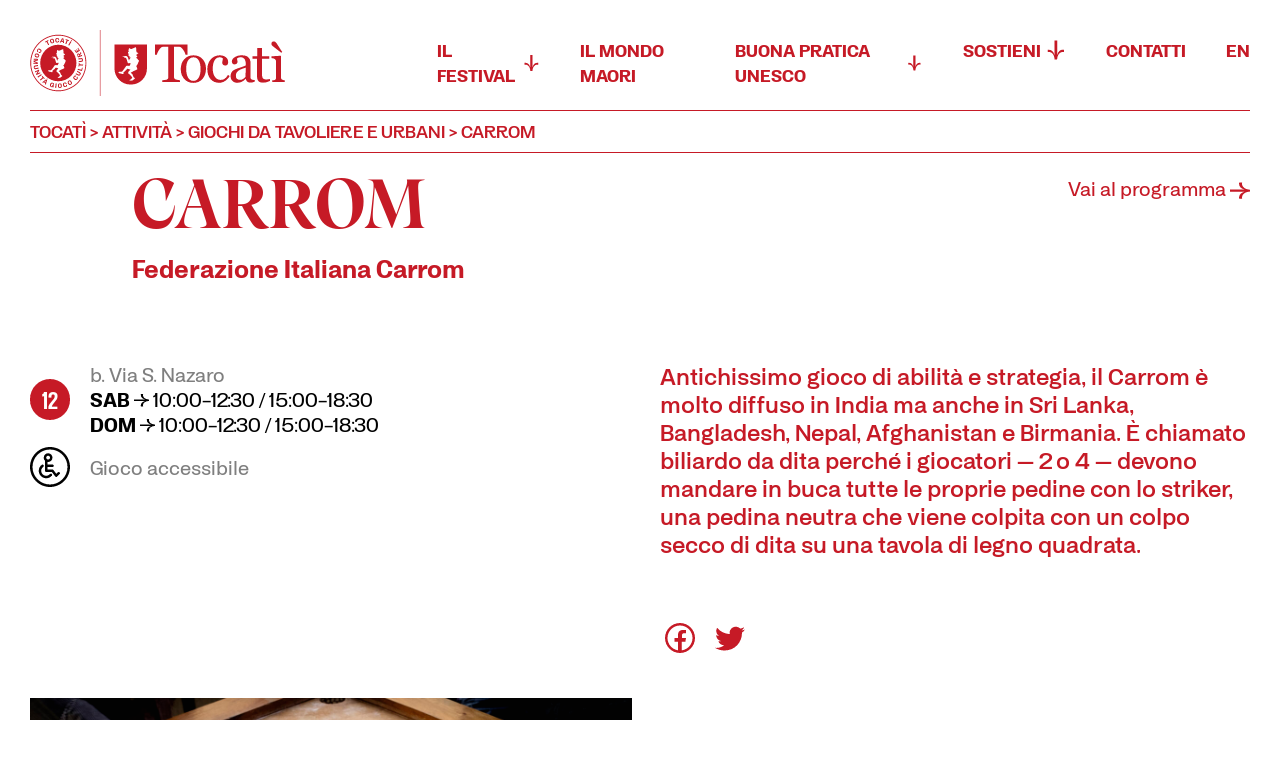

--- FILE ---
content_type: text/html; charset=UTF-8
request_url: https://tocati.it/eventi/carrom/
body_size: 34187
content:
<!doctype html>
<html lang="it-IT">
  <head>
    <meta charset="utf-8">
    <meta name="viewport" content="width=device-width, initial-scale=1">
    			<script type="text/javascript" class="_iub_cs_skip">
				var _iub = _iub || {};
				_iub.csConfiguration = _iub.csConfiguration || {};
				_iub.csConfiguration.siteId = "2687676";
				_iub.csConfiguration.cookiePolicyId = "22449595";
			</script>
			<script class="_iub_cs_skip" src="https://cs.iubenda.com/sync/2687676.js"></script>
			<meta name='robots' content='index, follow, max-image-preview:large, max-snippet:-1, max-video-preview:-1' />

	<!-- This site is optimized with the Yoast SEO plugin v26.8 - https://yoast.com/product/yoast-seo-wordpress/ -->
	<title>Carrom - Tocatì</title>
	<link rel="canonical" href="https://tocati.it/eventi/carrom/" />
	<meta property="og:locale" content="it_IT" />
	<meta property="og:type" content="article" />
	<meta property="og:title" content="Carrom - Tocatì" />
	<meta property="og:url" content="https://tocati.it/eventi/carrom/" />
	<meta property="og:site_name" content="Tocatì" />
	<meta property="article:publisher" content="https://www.facebook.com/tocati.festival" />
	<meta property="article:modified_time" content="2025-09-15T08:46:10+00:00" />
	<meta property="og:image" content="https://tocati.it/wp-content/uploads/2024/08/Copia-di-CM_Carrom_01-scaled.jpg" />
	<meta property="og:image:width" content="2560" />
	<meta property="og:image:height" content="1707" />
	<meta property="og:image:type" content="image/jpeg" />
	<meta name="twitter:card" content="summary_large_image" />
	<meta name="twitter:site" content="@FestivalTocati" />
	<meta name="twitter:label1" content="Tempo di lettura stimato" />
	<meta name="twitter:data1" content="1 minuto" />
	<script type="application/ld+json" class="yoast-schema-graph">{"@context":"https://schema.org","@graph":[{"@type":"WebPage","@id":"https://tocati.it/eventi/carrom/","url":"https://tocati.it/eventi/carrom/","name":"Carrom - Tocatì","isPartOf":{"@id":"https://tocati.it/#website"},"primaryImageOfPage":{"@id":"https://tocati.it/eventi/carrom/#primaryimage"},"image":{"@id":"https://tocati.it/eventi/carrom/#primaryimage"},"thumbnailUrl":"https://tocati.it/wp-content/uploads/2024/08/Copia-di-CM_Carrom_01-scaled.jpg","datePublished":"2024-08-09T10:37:35+00:00","dateModified":"2025-09-15T08:46:10+00:00","breadcrumb":{"@id":"https://tocati.it/eventi/carrom/#breadcrumb"},"inLanguage":"it-IT","potentialAction":[{"@type":"ReadAction","target":["https://tocati.it/eventi/carrom/"]}]},{"@type":"ImageObject","inLanguage":"it-IT","@id":"https://tocati.it/eventi/carrom/#primaryimage","url":"https://tocati.it/wp-content/uploads/2024/08/Copia-di-CM_Carrom_01-scaled.jpg","contentUrl":"https://tocati.it/wp-content/uploads/2024/08/Copia-di-CM_Carrom_01-scaled.jpg","width":2560,"height":1707},{"@type":"BreadcrumbList","@id":"https://tocati.it/eventi/carrom/#breadcrumb","itemListElement":[{"@type":"ListItem","position":1,"name":"Home","item":"https://tocati.it/"},{"@type":"ListItem","position":2,"name":"Carrom"}]},{"@type":"WebSite","@id":"https://tocati.it/#website","url":"https://tocati.it/","name":"Tocatì","description":"Festival Internazionale dei Giochi in Strada","potentialAction":[{"@type":"SearchAction","target":{"@type":"EntryPoint","urlTemplate":"https://tocati.it/?s={search_term_string}"},"query-input":{"@type":"PropertyValueSpecification","valueRequired":true,"valueName":"search_term_string"}}],"inLanguage":"it-IT"}]}</script>
	<!-- / Yoast SEO plugin. -->


<link rel='dns-prefetch' href='//cdn.iubenda.com' />
<link rel="alternate" title="oEmbed (JSON)" type="application/json+oembed" href="https://tocati.it/wp-json/oembed/1.0/embed?url=https%3A%2F%2Ftocati.it%2Feventi%2Fcarrom%2F" />
<link rel="alternate" title="oEmbed (XML)" type="text/xml+oembed" href="https://tocati.it/wp-json/oembed/1.0/embed?url=https%3A%2F%2Ftocati.it%2Feventi%2Fcarrom%2F&#038;format=xml" />
<style id='wp-img-auto-sizes-contain-inline-css'>
img:is([sizes=auto i],[sizes^="auto," i]){contain-intrinsic-size:3000px 1500px}
/*# sourceURL=wp-img-auto-sizes-contain-inline-css */
</style>
<style id='wp-emoji-styles-inline-css'>

	img.wp-smiley, img.emoji {
		display: inline !important;
		border: none !important;
		box-shadow: none !important;
		height: 1em !important;
		width: 1em !important;
		margin: 0 0.07em !important;
		vertical-align: -0.1em !important;
		background: none !important;
		padding: 0 !important;
	}
/*# sourceURL=wp-emoji-styles-inline-css */
</style>
<link rel='stylesheet' id='wpml-menu-item-0-css' href='https://tocati.it/wp-content/plugins/sitepress-multilingual-cms/templates/language-switchers/menu-item/style.min.css?ver=1' media='all' />
<link rel='stylesheet' id='app/0-css' href='https://tocati.it/wp-content/themes/tocati/public/css/app.e1c000.css' media='all' />

<script  type="text/javascript" class=" _iub_cs_skip" id="iubenda-head-inline-scripts-0">
var _iub = _iub || [];
_iub.csConfiguration = {"countryDetection":true,"enableUspr":true,"floatingPreferencesButtonDisplay":"bottom-right","perPurposeConsent":true,"siteId":2687676,"cookiePolicyId":22449595,"lang":"it", "banner":{ "acceptButtonCaptionColor":"#FFFFFF","acceptButtonColor":"#000000","acceptButtonDisplay":true,"backgroundColor":"#FFFFFF","closeButtonDisplay":false,"customizeButtonCaptionColor":"#FFFFFF","customizeButtonColor":"#000000","customizeButtonDisplay":true,"explicitWithdrawal":true,"listPurposes":true,"logo":null,"position":"float-bottom-center","rejectButtonCaptionColor":"#FFFFFF","rejectButtonColor":"#000000","rejectButtonDisplay":true,"showPurposesToggles":true,"textColor":"#000000" }};

//# sourceURL=iubenda-head-inline-scripts-0
</script>
<script  type="text/javascript" class=" _iub_cs_skip" src="//cdn.iubenda.com/cs/gpp/stub.js?ver=3.12.5" id="iubenda-head-scripts-1-js"></script>
<script  type="text/javascript" charset="UTF-8" async="" class=" _iub_cs_skip" src="//cdn.iubenda.com/cs/iubenda_cs.js?ver=3.12.5" id="iubenda-head-scripts-2-js"></script>
<script id="wpml-cookie-js-extra">
var wpml_cookies = {"wp-wpml_current_language":{"value":"it","expires":1,"path":"/"}};
var wpml_cookies = {"wp-wpml_current_language":{"value":"it","expires":1,"path":"/"}};
//# sourceURL=wpml-cookie-js-extra
</script>
<script src="https://tocati.it/wp-content/plugins/sitepress-multilingual-cms/res/js/cookies/language-cookie.js?ver=486900" id="wpml-cookie-js" defer data-wp-strategy="defer"></script>
<script src="https://tocati.it/wp-includes/js/jquery/jquery.min.js?ver=3.7.1" id="jquery-core-js"></script>
<script src="https://tocati.it/wp-includes/js/jquery/jquery-migrate.min.js?ver=3.4.1" id="jquery-migrate-js"></script>
<link rel="https://api.w.org/" href="https://tocati.it/wp-json/" /><link rel="EditURI" type="application/rsd+xml" title="RSD" href="https://tocati.it/xmlrpc.php?rsd" />
<meta name="generator" content="WordPress 6.9" />
<link rel='shortlink' href='https://tocati.it/?p=1063' />
<meta name="generator" content="WPML ver:4.8.6 stt:1,4,27;" />
  </head>

  <body class="wp-singular activity-template-default single single-activity postid-1063 wp-embed-responsive wp-theme-tocati carrom page-rosso">
        
    <div id="app">
      <a class="sr-only focus:not-sr-only" href="#main">
  Vai al contenuto
</a>

<header id="header" class="animate__animated animate__fadeIn">
  <div class="max-w-screen-3xl mx-auto px-4 sm:px-6">
    <div class="header-wrapper">
      <a class="brand w-full w-2/3 md:w-1/3" href="https://tocati.it/">
        <svg id="logo" aria-label="Tocatì" class="fill-secondary-alt" xmlns="http://www.w3.org/2000/svg" viewBox="0 0 462.58 119.06">
  <rect x="126.56" width="1" height="119.06" />
  <path
    d="m51.02,26.61c-18.18,0-32.92,14.74-32.92,32.92s14.73,32.92,32.92,32.92,32.92-14.74,32.92-32.92-14.74-32.92-32.92-32.92Zm13.63,29.13c-.07.21-3.03,6.67-3.27,7.07-.32.53-.63.41-.86.26-.23-.14-.46,1.56-.22,1.56s.43-.07.5,0,1.15,3.4,1.21,3.62c.11.42-.13.85-.56.92-.42.06-1.46.69-1.82.89-.37.2-2.59,1.14-3.03,1.29-.44.14-4.43,2.5-4.58,2.65s-.24.42.05.61c.29.18,2.01.75,2.67,2.77.66,2.01,1.3,3.73,2.44,4.47,1.14.75,1.19,1.33.75,1.76-.44.42-1.33.77-1.99,1.4-.65.62-2.13,1.55-4.17,1.37-2.04-.17-2.47-.63-1.55-1.19.92-.56,1.66-.74,2.17-1.32.52-.58,1.76-1.66,1.64-1.97-.11-.3-.62-1.27-1.2-2.02-.57-.76-2.9-2.83-3.34-3.38-.43-.55-2.49-1.44-1.77-3.18.71-1.73,3.52-3.85,3.52-3.85,0,0-4.47-1.88-4.9-1.53s-.98,1.05-1.74,2.04c-.76.98-3.54,2.93-3.98,3.31-.43.38-.32,1.09-.28,1.64.06.55.07,1.65-1.17,1.25-1.53-.49-3.91-.98-4.74-1.08-.84-.09-3.33-2.08-1.19-2.31,2.14-.22,4.29,0,5.07-.7.79-.71,5.03-6.49,5.64-7.57.6-1.08,1.4-1.56,5.6-.92,0,0,1.87-2.63,1.9-3.17.05-.54-.45-1.61-.59-1.61s-1.9,1-3.17.71c-1.32-.3-1.83-6.62-3.31-7.85,0,0-.47-1.01-.62-.86-.15.14-.85.06-1.32.1-.46.04-1.1.69-1.35.43-.49-.48,1.27-1.22,1.37-1.56s.08-.47-.59-.47-2.61-.24-2.96-.29c-.35-.04-.59-.43.41-.51,1-.08,3.17-.45,4.07-.45s2.79.26,3.51,2.1c0,0,.16-.22.34-.03.17.18.47,1.67.55,2.11.08.45.73,1.5.85,1.88.13.38.13.55.19.66.06.1.22.25.37.16.29-.15.26-.32.23-.53,0,0-.05-.93.4-1.21s1.33-1.82,1.4-2.15.07-.82.07-.82c0,0-1.04.53-1.38.2-.35-.32.11-.46-.02-.6s-.47-.44-.39-.69c.08-.26.78-.81.83-1,.05-.2.07-.24-.2-.12-.27.12-1.12.28-1.27.28s-.21-.11-.25-.36c-.04-.24-.21-.82-.36-.82s-.59-.08-.59-.32,1-1.09.94-1.59c-.07-.51-.29-1.06-.24-1.54,0,0-.59.83-.72.96-.13.13-1.32-3.05,1.33-3.6,0,0-.03-.31-.47-.49-.27-.12-.5-.19-.41-.57.08-.38.93-3.84.99-4.03s2.55,1.31,2.91,1.51c.36.21,6.76-2.71,7.62-2.89.33-.07.3.24.37.51.08.27.63,6.49.63,6.76s.39.48.72.66,1.98,1.11,2.14,1.18-.45.74-.95,1.04c-.51.3-2.14,1.76-2.22,1.85-.09.08.02.41.62,1.02.61.61,1.45,1.72,1.02,2.06-.43.32-2.06.62-2.06.72s1.54,1.7,2.04,2.1c.49.41,2.45,2.66,2.56,2.82.11.17.22.25.15.46h.01Z" />
  <path
    d="m13.42,39.77l.1.1s.08.07.12.1l1.03-1.61-.26-.21c-.36-.34-.57-.69-.63-1.05s.02-.72.24-1.07c.29-.46.68-.71,1.17-.76.48-.05,1.01.11,1.56.46l.91.58c.57.36.93.77,1.09,1.23s.09.91-.21,1.37c-.23.36-.52.58-.89.68-.36.1-.78.04-1.23-.16-.04-.02-.08-.04-.13-.06-.05-.03-.09-.05-.13-.06l-1.03,1.61c.06.03.12.06.16.08.05.02.07.03.08.04.82.4,1.61.51,2.37.31.76-.2,1.43-.75,2-1.65.62-.97.84-1.9.65-2.78-.19-.88-.8-1.65-1.83-2.31l-.62-.4c-1.03-.66-1.99-.89-2.87-.69-.89.2-1.64.78-2.25,1.74-.58.9-.79,1.74-.65,2.51.14.78.56,1.44,1.25,2Z" />
  <path
    d="m10.72,49.28l.58.2c1.17.41,2.16.42,2.97.04.81-.38,1.41-1.11,1.78-2.19s.36-2.03-.04-2.83c-.4-.81-1.18-1.41-2.34-1.82l-.58-.2c-1.18-.41-2.18-.42-3.01-.04-.83.38-1.43,1.11-1.81,2.18-.38,1.08-.36,2.03.06,2.83.41.81,1.21,1.42,2.38,1.83h0Zm-1.09-4.19c.18-.51.49-.85.95-.99.45-.15,1.01-.11,1.68.13l.93.33c.67.23,1.13.55,1.39.94.26.4.3.85.12,1.37s-.49.85-.94.99c-.45.15-1.01.11-1.68-.13l-.94-.33c-.67-.23-1.13-.55-1.39-.94-.26-.4-.3-.85-.12-1.37Z" />
  <polygon
    points="13.88 58.59 8.3 56.44 7.97 56.36 7.97 56.31 8.31 56.29 14.15 54.97 14.35 52.21 6.3 51.62 6.17 53.43 11.57 53.82 12.07 53.85 12.07 53.87 11.7 53.97 6.03 55.34 5.91 57.05 11.3 59.22 11.66 59.38 11.66 59.4 11.17 59.35 5.77 58.96 5.64 60.74 13.68 61.33 13.88 58.59" />
  <path
    d="m10.46,70.61l4.71-.88-.35-1.87-4.85.91c-1.17.22-1.85-.16-2.03-1.12-.09-.47-.01-.85.23-1.16.24-.3.65-.51,1.24-.62l4.86-.91-.35-1.87-4.71.88c-1.1.21-1.87.65-2.31,1.32-.44.68-.56,1.55-.36,2.61.2,1.07.63,1.83,1.28,2.3s1.53.6,2.64.4h0Z" />
  <polygon
    points="17.88 76.33 13.78 78.17 13.1 78.54 13.08 78.5 16.45 73.16 15.71 71.5 8.35 74.81 9.08 76.43 13.1 74.62 13.83 74.24 13.85 74.29 10.51 79.62 11.25 81.25 18.6 77.94 17.88 76.33" />
  <rect x="13.03" y="81.81" width="8.07" height="1.91"
    transform="translate(-43.81 24.15) rotate(-34.43)" />
  <polygon
    points="25.19 88.35 26.25 87.34 21.88 82.72 20.81 83.72 22.35 85.35 17.55 89.89 18.87 91.28 23.67 86.74 25.19 88.35" />
  <path
    d="m21.74,94.16l1.61,1.14,1.42-1.13,2.38,1.68-.59,1.71,1.61,1.14,2.49-8.12-2.08-1.47-6.83,5.05h-.01Zm7.07-3.13l-1.16,3.45-1.76-1.24,2.87-2.23.05.03h0Z" />
  <polygon points="29.86 89.21 30.85 89.91 31.38 88.13 29.96 87.13 29.86 89.21" />
  <path
    d="m40.79,95.13c-1.1-.32-2.05-.26-2.84.16-.79.43-1.36,1.23-1.69,2.4l-.21.74c-.34,1.17-.29,2.14.14,2.93s1.17,1.33,2.22,1.64c.6.17,1.12.21,1.56.12.44-.09.84-.32,1.2-.68h0l-.26,1.2.99.28,1.18-4.07-3.43-.99-.33,1.14,1.59.46-.03.07c-.04.13-.09.24-.14.32-.42.77-1.04,1.04-1.84.81-.52-.15-.88-.45-1.07-.89s-.19-.99,0-1.65l.31-1.08c.19-.66.48-1.13.88-1.4s.86-.33,1.39-.17c.41.12.71.33.9.64.19.31.26.7.19,1.16l-.04.29,1.82.52.04-.24c.14-.87,0-1.63-.39-2.29-.4-.66-1.11-1.14-2.14-1.44v.02Z" />
  <rect x="42.69" y="99.5" width="8.07" height="1.91"
    transform="translate(-58.03 136.53) rotate(-84.06)" />
  <path
    d="m57.42,100c-.08-1.23-.46-2.15-1.13-2.75-.67-.6-1.57-.86-2.72-.78-1.14.08-2.01.46-2.59,1.15-.59.69-.84,1.64-.75,2.87l.04.61c.08,1.24.47,2.17,1.14,2.78.68.61,1.58.88,2.72.8,1.14-.08,2-.47,2.58-1.16s.83-1.67.74-2.91l-.04-.61h0Zm-2.17,2.61c-.26.39-.66.61-1.21.65-.54.04-.97-.12-1.29-.48-.31-.36-.49-.89-.54-1.59l-.07-.99c-.05-.7.06-1.26.32-1.65.26-.4.66-.61,1.21-.65.54-.04.97.12,1.29.48.31.36.49.89.54,1.59l.07.99c.05.71-.06,1.26-.32,1.65Z" />
  <path
    d="m66.9,98.79c0-.06-.02-.11-.03-.15l-1.83.57.07.33c.05.49-.01.89-.2,1.21-.19.32-.48.53-.88.66-.52.16-.98.1-1.38-.18s-.7-.73-.89-1.37l-.32-1.03c-.2-.65-.21-1.19-.04-1.64s.52-.75,1.04-.91c.4-.12.78-.1,1.12.06.34.16.62.47.84.92.02.03.04.08.06.13.02.05.04.1.06.13l1.83-.56c-.03-.06-.05-.12-.07-.16-.02-.05-.03-.07-.04-.08-.36-.84-.9-1.43-1.61-1.77s-1.57-.35-2.59-.04c-1.1.34-1.86.91-2.29,1.7-.43.79-.46,1.78-.1,2.94l.22.71c.36,1.17.94,1.96,1.74,2.39.8.42,1.75.47,2.84.13,1.02-.32,1.73-.81,2.12-1.5.39-.68.51-1.46.34-2.34,0-.03,0-.08-.01-.14h0Z" />
  <path
    d="m74.82,92.89c-.63-1.07-1.38-1.72-2.24-1.95-.87-.23-1.79-.06-2.78.52-.99.58-1.59,1.31-1.8,2.19-.22.88-.01,1.84.61,2.9l.31.53c.63,1.07,1.39,1.73,2.27,1.98.88.24,1.81.08,2.79-.5.99-.58,1.58-1.31,1.79-2.2.21-.88,0-1.86-.64-2.93l-.31-.53h0Zm-.78,3.31c-.06.47-.32.84-.79,1.12-.47.28-.92.33-1.36.15s-.84-.57-1.2-1.18l-.5-.85c-.36-.61-.51-1.15-.45-1.62.06-.47.32-.85.79-1.12.47-.28.93-.33,1.36-.15.44.18.84.57,1.2,1.18l.5.85c.36.61.51,1.15.45,1.62Z" />
  <path
    d="m85.42,84.23s-.07-.09-.11-.11l-1.24,1.45.23.24c.31.39.47.76.48,1.13,0,.37-.12.71-.39,1.02-.35.41-.77.61-1.26.59-.49-.02-.98-.25-1.48-.68l-.82-.7c-.51-.44-.82-.9-.91-1.37-.09-.47.04-.92.4-1.33.27-.32.6-.5.97-.55.38-.04.78.07,1.2.33.03.02.07.05.12.08s.09.06.12.08l1.24-1.45c-.06-.04-.11-.07-.15-.1s-.07-.04-.07-.05c-.75-.51-1.52-.72-2.3-.63-.78.09-1.52.54-2.21,1.35-.75.88-1.09,1.76-1.03,2.66.07.9.56,1.75,1.49,2.54l.56.48c.93.79,1.85,1.16,2.75,1.08.9-.07,1.73-.54,2.47-1.41.69-.81,1.02-1.61.99-2.4s-.35-1.51-.96-2.16c-.02-.03-.05-.06-.08-.11v.02Z" />
  <path
    d="m89.79,75.86l-4.25-2.21-.88,1.69,4.38,2.28c1.06.55,1.36,1.26.9,2.13-.22.42-.52.68-.9.77-.38.09-.83,0-1.36-.28l-4.39-2.28-.88,1.69,4.25,2.21c.99.52,1.87.65,2.64.39.76-.26,1.4-.87,1.9-1.83s.64-1.83.41-2.6c-.22-.78-.83-1.42-1.83-1.94v-.02Z" />
  <polygon
    points="92.99 71.7 86.66 69.99 86.16 71.84 93.95 73.94 95.49 68.22 94.03 67.83 92.99 71.7" />
  <polygon
    points="89.73 59.64 88.28 59.52 87.74 65.86 89.2 65.98 89.39 63.75 95.97 64.3 96.13 62.4 89.55 61.84 89.73 59.64" />
  <path
    d="m92.16,50.76l-4.76.61.24,1.89,4.89-.63c1.18-.15,1.84.26,1.96,1.23.06.47-.04.85-.29,1.14-.26.29-.68.47-1.28.55l-4.9.63.24,1.89,4.76-.61c1.11-.14,1.91-.54,2.39-1.19.48-.65.65-1.51.51-2.59s-.52-1.87-1.15-2.37c-.63-.51-1.5-.69-2.61-.55Z" />
  <path
    d="m90.98,41.41c.07.19.07.37.01.54-.06.17-.22.39-.48.65l-1.02,1.02c-.31-.56-.71-.94-1.2-1.15-.49-.21-1.02-.21-1.57,0l-.08.03c-.65.24-1.08.63-1.29,1.17-.21.54-.19,1.16.07,1.86l1.52,4.06,7.56-2.83-.67-1.79-3.34,1.25-.34-.9,1.49-1.37c.49-.46.8-.91.94-1.35.13-.43.11-.9-.08-1.4-.1-.28-.24-.52-.41-.71-.17-.19-.37-.37-.61-.54l-1.03.9c.26.15.43.34.52.56h.01Zm-3.56,5.95l-.66-1.77c-.24-.64-.05-1.08.57-1.31l.08-.03c.61-.23,1.04-.02,1.28.63l.66,1.76-1.92.72h-.01Z" />
  <polygon
    points="88.12 36.33 86.31 37.51 84.48 34.72 83.42 35.41 85.25 38.21 83.8 39.16 81.62 35.84 80.4 36.63 83.63 41.56 90.38 37.13 87.07 32.09 85.86 32.89 88.12 36.33" />
  <path
    d="m51.02,8.5C22.89,8.5,0,31.39,0,59.53s22.89,51.02,51.02,51.02,51.02-22.89,51.02-51.02S79.16,8.5,51.02,8.5Zm0,100.4c-27.27.01-49.37-22.1-49.37-49.37S23.75,10.15,51.02,10.15s49.38,22.11,49.38,49.38-22.11,49.38-49.38,49.38h0Z" />
  <polygon
    points="29.54 21.44 32.67 27.26 34.35 26.36 31.23 20.54 33.18 19.49 32.49 18.2 26.88 21.21 27.57 22.5 29.54 21.44" />
  <path
    d="m36.33,21.22c.34,1.2.91,2.02,1.7,2.48s1.73.53,2.83.22c1.1-.31,1.86-.87,2.28-1.68.42-.8.46-1.8.12-3l-.17-.59c-.34-1.19-.9-2.01-1.68-2.45-.78-.45-1.72-.51-2.82-.2s-1.87.87-2.29,1.66c-.43.79-.48,1.78-.14,2.96l.17.59h0Zm1.61-2.95c.17-.44.52-.74,1.05-.89s.98-.08,1.36.2.67.76.86,1.45l.27.95c.19.68.2,1.24.03,1.68-.17.44-.52.74-1.05.89-.52.15-.98.08-1.36-.2s-.67-.76-.86-1.44l-.27-.95c-.19-.68-.2-1.24-.03-1.68h0Z" />
  <path
    d="m46.61,21.7c.67.61,1.58.89,2.72.84,1.07-.05,1.88-.36,2.43-.92s.85-1.29.91-2.18c0-.03,0-.08.02-.13,0-.06,0-.11,0-.16l-1.91.09-.02.34c-.07.49-.23.86-.5,1.12-.26.26-.6.4-1.01.42-.54.03-.98-.15-1.29-.52-.32-.37-.49-.88-.52-1.54l-.05-1.08c-.03-.68.09-1.21.38-1.6.28-.39.7-.6,1.24-.62.42-.02.78.09,1.07.34.29.24.48.61.58,1.1,0,.04.02.09.02.14,0,.06,0,.11.02.14l1.91-.09c0-.07-.02-.13-.03-.18,0-.05-.02-.08-.02-.09-.14-.9-.51-1.6-1.11-2.11-.6-.51-1.43-.74-2.5-.69-1.15.05-2.03.41-2.65,1.07-.61.66-.89,1.61-.83,2.83l.03.74c.06,1.22.42,2.14,1.09,2.75h0Z" />
  <path
    d="m56.53,21.04l2.87.52.19,1.8,1.94.35-1.19-8.41-2.51-.45-4.05,7.47,1.94.35.81-1.62h0Zm2.28-4.57h.06l.42,3.62-2.12-.38,1.65-3.24h-.01Z" />
  <polygon
    points="65.59 25.37 68.03 19.24 70.09 20.05 70.63 18.69 64.71 16.35 64.17 17.71 66.25 18.53 63.82 24.67 65.59 25.37" />
  <polygon points="75.17 20.55 75.55 18.73 74.07 17.85 74.13 19.94 75.17 20.55" />
  <rect x="67.97" y="23.18" width="8.07" height="1.91"
    transform="translate(14.51 73.74) rotate(-59.32)" />
  <path
    d="m428.82,89.2c-1.72,0-3.09-.24-4.11-.71-1.02-.48-1.78-1.18-2.29-2.1-.54-.99-.89-2.14-1.03-3.46-.14-1.32-.21-2.96-.21-4.93v-26.25h13.39v-4.57h-13.49v-14.66h-8.66v14.66h-8.69v4.57h8.5v31.83c0,3.62.8,6.43,2.41,8.41,1.6,1.98,4.38,2.98,8.32,2.98,2.67,0,4.92-.29,6.77-.88,1.84-.59,3.8-1.31,5.87-2.17v-3.48c-.64.22-1.73.4-3.27.55-1.55.14-2.72.21-3.51.21h0Z" />
  <path
    d="m441.64,29.74c1.24,1.02,3.15,2.5,5.73,4.45,2.57,1.95,5.5,4.23,8.78,6.83l1.82-1.52c-2.42-3.55-4.36-6.45-5.82-8.69-1.46-2.24-2.74-4.23-3.82-5.97-1.02-1.65-1.97-2.76-2.86-3.33-.89-.57-1.96-.85-3.2-.85-1.15,0-2.08.39-2.82,1.16-.73.78-1.09,1.63-1.09,2.55,0,1.3.25,2.27.74,2.9.49.64,1.35,1.46,2.55,2.48h0Z" />
  <path
    d="m402.8,89.5c-.89-.5-1.55-1.12-1.99-1.85-.43-.73-.64-1.72-.64-2.96,0-4.16.04-7.99.15-11.5s.17-7.53.17-12.07c0-3.17-.43-5.77-1.26-7.78-.84-2.02-2.08-3.61-3.7-4.79-1.61-1.21-3.43-1.99-5.41-2.35-1.99-.37-4.32-.55-6.98-.55-1.94,0-3.93.31-5.96.93-2.04.62-3.77,1.37-5.2,2.26-1.66,1.05-3,2.24-4.03,3.58-1.03,1.33-1.55,2.73-1.55,4.19s.37,2.66,1.12,3.79c.74,1.13,1.91,1.7,3.5,1.7,1.78,0,3.17-.47,4.17-1.39s1.49-1.93,1.49-3.04c0-1.05-.15-2.19-.45-3.43-.3-1.24-.46-2.18-.46-2.81.51-.54,1.4-1.05,2.66-1.55,1.26-.49,2.62-.73,4.09-.73,2.13,0,3.77.43,4.94,1.31,1.16.88,2.06,1.9,2.7,3.07.57,1.05.95,2.16,1.12,3.33.17,1.18.26,1.97.26,2.38v4.71c-1.53.83-4.47,1.97-8.85,3.44-4.37,1.46-7.27,2.46-8.7,3.01-1.15.44-2.38,1.04-3.68,1.78-1.3.75-2.35,1.6-3.15,2.55-1.02,1.14-1.78,2.43-2.29,3.86s-.76,3.05-.76,4.86c0,3.49,1.13,6.33,3.4,8.48,2.27,2.16,5.16,3.24,8.68,3.24,3.33,0,6.18-.61,8.54-1.82,2.36-1.21,4.58-2.96,6.64-5.25h.28c.41,2.23,1.37,3.92,2.85,5.08,1.47,1.16,3.46,1.74,5.94,1.74,1.43,0,2.71-.17,3.84-.51,1.13-.33,2.45-.77,3.95-1.32v-3.07c-1.08,0-2.14-.02-3.18-.05-1.03-.03-1.79-.19-2.26-.48h.01Zm-11.51-5.08c-1.17,1.49-2.62,2.79-4.33,3.89s-3.68,1.65-5.94,1.65c-2.13,0-3.88-.62-5.25-1.86-1.38-1.24-2.06-3.18-2.06-5.83,0-2.04.45-3.8,1.38-5.28.92-1.49,2.18-2.76,3.77-3.85,1.75-1.14,3.64-2.1,5.68-2.87,2.04-.77,4.4-1.54,7.11-2.34l-.34,16.49h-.02Z" />
  <path
    d="m460.37,90.43c-.67-.18-1.35-.4-2.04-.69-.92-.35-1.59-.89-2.02-1.62s-.64-1.65-.64-2.76v-38.28l-.67-.66-16.6,1.08v3.17c.95.07,2,.23,3.14.5s2.02.6,2.62.97c.82.57,1.47,1.27,1.93,2.11s.69,1.76.69,2.78v28.91c0,1.14-.21,2.07-.64,2.78-.43.71-1.09,1.21-1.98,1.49-.58.19-1.25.32-2.03.38-.78.07-1.54.12-2.27.19v3.17h22.72v-3.17c-.82-.07-1.56-.18-2.22-.36h.01Z" />
  <path
    d="m153.07,69.61c0,15.84,12.96,28.79,28.79,28.79h1.48c15.83,0,28.79-12.95,28.79-28.79V26.26h-59.06v43.35Zm8.1,5.93c2.48-.26,4.99,0,5.9-.82.92-.82,5.86-7.55,6.56-8.8s1.63-1.82,6.52-1.07c0,0,2.17-3.06,2.22-3.69.05-.63-.53-1.88-.7-1.88s-2.21,1.16-3.68.82c-1.53-.36-2.13-7.71-3.85-9.14,0,0-.55-1.16-.73-.99-.17.16-.98.06-1.53.11-.54.04-1.28.8-1.58.5-.57-.56,1.48-1.42,1.6-1.82.12-.4.1-.55-.69-.55s-3.03-.29-3.43-.34c-.41-.06-.69-.5.48-.59,1.16-.1,3.68-.53,4.73-.53s3.24.31,4.09,2.45c0,0,.18-.26.38-.04.2.21.55,1.93.64,2.46.09.52.84,1.74.99,2.18.14.44.15.65.22.76.07.13.26.29.42.2.34-.18.3-.38.27-.63,0,0-.06-1.08.46-1.41.52-.33,1.55-2.11,1.63-2.5s.08-.96.08-.96c0,0-1.21.61-1.61.24-.41-.37.13-.54-.02-.7-.16-.16-.55-.51-.45-.8.1-.3.91-.94.97-1.16.06-.23.07-.28-.24-.14-.32.14-1.3.32-1.49.32s-.24-.12-.29-.41c-.05-.28-.24-.96-.42-.96s-.68-.09-.68-.36,1.16-1.26,1.09-1.85c-.07-.58-.34-1.23-.27-1.78,0,0-.69.96-.83,1.12-.16.15-1.54-3.56,1.54-4.19,0,0-.03-.37-.54-.58-.33-.13-.58-.21-.48-.66.1-.44,1.08-4.47,1.15-4.69.07-.22,2.97,1.52,3.38,1.76.41.24,7.87-3.15,8.87-3.36.39-.09.35.27.44.59.08.31.73,7.55.73,7.87s.46.56.84.77c.38.2,2.31,1.3,2.5,1.39.18.08-.53.85-1.11,1.21-.59.34-2.48,2.05-2.58,2.15-.1.1.03.47.72,1.18.71.7,1.7,2,1.19,2.39-.51.38-2.39.73-2.39.84s1.79,1.97,2.36,2.45,2.85,3.09,2.98,3.28c.13.19.25.29.17.53-.08.24-3.52,7.76-3.8,8.23-.37.61-.73.47-1,.31-.26-.17-.54,1.82-.26,1.82s.5-.08.58,0c.09.08,1.33,3.95,1.4,4.21.13.49-.15.99-.65,1.07-.49.07-1.69.8-2.12,1.03-.43.24-3.01,1.33-3.52,1.51-.52.17-5.16,2.9-5.34,3.08s-.28.49.06.7c.35.22,2.34.88,3.11,3.22.77,2.34,1.52,4.34,2.84,5.2,1.32.87,1.38,1.55.86,2.04s-1.55.9-2.3,1.63c-.77.73-2.48,1.8-4.86,1.6-2.37-.2-2.87-.73-1.8-1.39,1.07-.65,1.93-.86,2.53-1.53.61-.67,2.05-1.93,1.91-2.28-.13-.35-.72-1.48-1.39-2.36s-3.38-3.29-3.88-3.93c-.51-.64-2.9-1.68-2.07-3.7.83-2.02,4.09-4.48,4.09-4.48,0,0-5.19-2.18-5.69-1.78-.5.41-1.14,1.23-2.02,2.37s-4.12,3.41-4.63,3.86c-.5.44-.37,1.27-.31,1.91.06.63.08,1.92-1.37,1.46-1.78-.57-4.55-1.14-5.52-1.25-.97-.1-3.87-2.42-1.39-2.69v-.03Z" />
  <path
    d="m264.19,89.07c-1.11-.48-1.88-1.15-2.33-2.03-.44-.88-.67-1.83-.67-2.89V30.04h2.78c1.27,0,2.66.03,4.16.09s2.74.16,3.73.29c1.04.15,2.14.78,3.27,1.88,1.13,1.1,2.18,2.37,3.13,3.83.92,1.4,1.76,2.88,2.51,4.45s1.26,2.92,1.55,4.07h3.3v-18.35h-59.04v18.35h3.36c.29-1.05.79-2.37,1.52-3.98.73-1.6,1.57-3.11,2.53-4.54.95-1.43,1.99-2.7,3.12-3.83,1.13-1.12,2.21-1.75,3.26-1.88,1.34-.16,2.74-.26,4.2-.31,1.46-.05,2.68-.07,3.67-.07h2.77v54.55c0,1.3-.25,2.34-.74,3.12-.49.78-1.26,1.38-2.31,1.79-.7.28-1.96.52-3.8.71-1.83.19-3.18.32-4.07.38v3.36h31.93v-3.36c-1.02-.03-2.44-.24-4.26-.62-1.83-.38-3.02-.68-3.6-.9h.03Z" />
  <path
    d="m296.77,45.66c-6.93,0-12.53,2.34-16.8,7.01-4.28,4.67-6.41,10.67-6.41,18.02,0,3.82.61,7.26,1.83,10.32,1.23,3.07,2.87,5.67,4.93,7.79,2.1,2.16,4.5,3.8,7.19,4.93,2.7,1.13,5.55,1.7,8.53,1.7,3.59,0,6.83-.63,9.73-1.86,2.89-1.24,5.43-3.13,7.62-5.67,1.94-2.22,3.43-4.93,4.48-8.13,1.05-3.2,1.57-6.45,1.57-9.75,0-7.37-2.13-13.28-6.4-17.72-4.28-4.43-9.7-6.64-16.28-6.64h0Zm9.36,40.38c-2.32,3.85-5.48,5.77-9.45,5.77-2.43,0-4.45-.58-6.09-1.74-1.64-1.16-3.01-2.76-4.08-4.79-1.08-2.03-1.87-4.35-2.37-6.94-.49-2.59-.73-5.41-.73-8.47,0-2.32.2-4.72.62-7.2.41-2.48,1.12-4.69,2.14-6.63,1.09-2.09,2.5-3.75,4.23-4.96,1.74-1.21,3.83-1.81,6.28-1.81s4.4.59,6.06,1.79c1.65,1.19,2.99,2.78,4.01,4.74.95,1.85,1.67,4.09,2.15,6.75.47,2.66.71,5.17.71,7.55,0,6.77-1.16,12.08-3.49,15.93h0Z" />
  <path
    d="m353.65,87.78c-2.08,1.5-4.65,2.25-7.73,2.25-4.25,0-7.69-1.87-10.3-5.6-2.62-3.73-3.93-8.56-3.93-14.47,0-3.75.36-6.97,1.1-9.68.72-2.7,1.68-4.84,2.85-6.43,1.3-1.75,2.64-2.95,4.02-3.6,1.38-.65,2.83-.98,4.35-.98,1.3,0,2.51.17,3.64.5s1.97.99,2.54,1.97c-.06.7-.28,1.8-.66,3.31-.39,1.5-.57,2.97-.57,4.4,0,1.17.51,2.23,1.55,3.18,1.03.95,2.48,1.43,4.34,1.43,1.75,0,3-.61,3.76-1.83s1.14-2.63,1.14-4.22c0-3.82-1.45-6.83-4.33-9.04-2.89-2.21-6.64-3.31-11.24-3.31-3.33,0-6.41.69-9.24,2.07-2.82,1.38-5.17,3.2-7.05,5.46-1.96,2.35-3.46,4.97-4.5,7.84-1.03,2.87-1.55,5.97-1.55,9.27,0,7.6,1.91,13.65,5.76,18.16,3.84,4.52,9.16,6.77,15.95,6.77,3.65,0,7.19-1.1,10.62-3.29s6.19-5.17,8.29-8.92l-3.05-2.01c-1.78,3.01-3.71,5.26-5.78,6.77h.02Z" />
</svg>      </a>

              <div class="md:w-2/3 flex justify-end">
          <nav class="nav-primary hidden lg:block" aria-label="Main menu">
            <div class="menu-main-menu-container"><ul id="menu-main-menu" class="nav"><li id="menu-item-225" class="menu-item menu-item-type-post_type menu-item-object-page menu-item-has-children menu-item-225"><a href="https://tocati.it/festival/"><span class="menu-item-has-children-text mr-1">Il Festival</span><svg class="inline w-4 h-4" width="19" height="19" viewBox="0 0 19 19" fill="none" xmlns="http://www.w3.org/2000/svg">
  <path
    d="M10.6995 0.408588L10.6995 14.1116L10.7425 14.1116C11.0867 12.5627 11.732 11.3581 12.6571 10.5191C13.6036 9.65866 14.7007 9.24993 15.9914 9.24993C16.4001 9.24993 16.7658 9.29296 17.11 9.40052L17.11 11.5517C16.8734 11.4441 16.4861 11.4011 15.9484 11.4011C14.4425 11.4011 13.1948 12.025 12.2483 13.2941C11.3018 14.5418 10.721 16.2843 10.5274 18.5L8.1826 18.5C8.0105 16.2843 7.4512 14.5418 6.48317 13.2941C5.51514 12.0465 4.28896 11.4011 2.76163 11.4011C2.22383 11.4011 1.83662 11.4441 1.59999 11.5517L1.59999 9.40051C1.90115 9.29295 2.26685 9.24993 2.67558 9.24993C3.94477 9.24993 5.06339 9.68017 6.00991 10.5191C6.95643 11.3581 7.60178 12.5627 7.96748 14.1116L8.0105 14.1116L8.01051 0.408588L10.678 0.408588L10.6995 0.408588Z" />
</svg></a>
<ul class="sub-menu">
	<li id="menu-item-3417" class="menu-item menu-item-type-post_type menu-item-object-page menu-item-3417"><a href="https://tocati.it/programma-del-festival/">Programma del Festival</a></li>
	<li id="menu-item-4266" class="menu-item menu-item-type-custom menu-item-object-custom menu-item-4266"><a href="https://www.google.com/maps/d/u/0/viewer?mid=1E8BH-6RcldMGh9COXk2m2YW8Y6-TmTM&#038;g_ep=CAISEjI1LjMzLjIuNzkzNTkyNzA0MBgAIN1iKlosOTQyMjQ4MjUsOTQyMjcyNDcsOTQyMjcyNDgsOTQyMzExODgsNDcwNzE3MDQsNDcwNjk1MDgsOTQyMTg2NDEsOTQyODIxMzQsOTQyMDMwMTksNDcwODQzMDRCAklU&#038;skid=0537fd36-421f-42e9-95b8-76695402efc3&#038;g_st=iw&#038;ll=45.439674301809994%2C11.012115435794202&#038;z=18">Mappa del Festival</a></li>
	<li id="menu-item-4431" class="menu-item menu-item-type-post_type menu-item-object-page menu-item-4431"><a href="https://tocati.it/aspettando-tocati/">ASPETTANDO TOCATÌ</a></li>
	<li id="menu-item-3665" class="menu-item menu-item-type-post_type menu-item-object-page menu-item-3665"><a href="https://tocati.it/la-storia-del-festival/">La storia del Festival</a></li>
	<li id="menu-item-2100" class="menu-item menu-item-type-post_type menu-item-object-page menu-item-2100"><a href="https://tocati.it/la-veronetta-del-tocati-punti-di-interesse-storico-architettonico/">La Veronetta del Tocatì</a></li>
	<li id="menu-item-2450" class="menu-item menu-item-type-post_type menu-item-object-page menu-item-2450"><a href="https://tocati.it/foto-gallery/">Foto Gallery del Festival</a></li>
	<li id="menu-item-223" class="menu-item menu-item-type-post_type menu-item-object-page menu-item-223"><a href="https://tocati.it/info/">Info</a></li>
</ul>
</li>
<li id="menu-item-3060" class="menu-item menu-item-type-post_type menu-item-object-page menu-item-3060"><a href="https://tocati.it/il-mondo-maori/">Il mondo Maori</a></li>
<li id="menu-item-231" class="menu-item menu-item-type-post_type menu-item-object-page menu-item-has-children menu-item-231"><a href="https://tocati.it/tocati-buona-pratica/"><span class="menu-item-has-children-text mr-1">Buona Pratica Unesco</span><svg class="inline w-4 h-4" width="19" height="19" viewBox="0 0 19 19" fill="none" xmlns="http://www.w3.org/2000/svg">
  <path
    d="M10.6995 0.408588L10.6995 14.1116L10.7425 14.1116C11.0867 12.5627 11.732 11.3581 12.6571 10.5191C13.6036 9.65866 14.7007 9.24993 15.9914 9.24993C16.4001 9.24993 16.7658 9.29296 17.11 9.40052L17.11 11.5517C16.8734 11.4441 16.4861 11.4011 15.9484 11.4011C14.4425 11.4011 13.1948 12.025 12.2483 13.2941C11.3018 14.5418 10.721 16.2843 10.5274 18.5L8.1826 18.5C8.0105 16.2843 7.4512 14.5418 6.48317 13.2941C5.51514 12.0465 4.28896 11.4011 2.76163 11.4011C2.22383 11.4011 1.83662 11.4441 1.59999 11.5517L1.59999 9.40051C1.90115 9.29295 2.26685 9.24993 2.67558 9.24993C3.94477 9.24993 5.06339 9.68017 6.00991 10.5191C6.95643 11.3581 7.60178 12.5627 7.96748 14.1116L8.0105 14.1116L8.01051 0.408588L10.678 0.408588L10.6995 0.408588Z" />
</svg></a>
<ul class="sub-menu">
	<li id="menu-item-230" class="menu-item menu-item-type-post_type menu-item-object-page menu-item-230"><a href="https://tocati.it/buona-pratica/">Buona Pratica</a></li>
	<li id="menu-item-226" class="menu-item menu-item-type-post_type menu-item-object-page menu-item-226"><a href="https://tocati.it/unesco/">Perché l&#8217;Unesco?</a></li>
	<li id="menu-item-229" class="menu-item menu-item-type-post_type menu-item-object-page menu-item-229"><a href="https://tocati.it/rete-nazionale/">Rete Nazionale</a></li>
	<li id="menu-item-228" class="menu-item menu-item-type-post_type menu-item-object-page menu-item-228"><a href="https://tocati.it/rete-internazionale/">Rete Internazionale</a></li>
	<li id="menu-item-227" class="menu-item menu-item-type-post_type menu-item-object-page menu-item-227"><a href="https://tocati.it/attivita/">Attività</a></li>
</ul>
</li>
<li id="menu-item-2522" class="menu-item menu-item-type-post_type menu-item-object-page menu-item-has-children menu-item-2522"><a href="https://tocati.it/sostienici/"><span class="menu-item-has-children-text mr-1">Sostieni</span><svg class="inline w-4 h-4" width="19" height="19" viewBox="0 0 19 19" fill="none" xmlns="http://www.w3.org/2000/svg">
  <path
    d="M10.6995 0.408588L10.6995 14.1116L10.7425 14.1116C11.0867 12.5627 11.732 11.3581 12.6571 10.5191C13.6036 9.65866 14.7007 9.24993 15.9914 9.24993C16.4001 9.24993 16.7658 9.29296 17.11 9.40052L17.11 11.5517C16.8734 11.4441 16.4861 11.4011 15.9484 11.4011C14.4425 11.4011 13.1948 12.025 12.2483 13.2941C11.3018 14.5418 10.721 16.2843 10.5274 18.5L8.1826 18.5C8.0105 16.2843 7.4512 14.5418 6.48317 13.2941C5.51514 12.0465 4.28896 11.4011 2.76163 11.4011C2.22383 11.4011 1.83662 11.4441 1.59999 11.5517L1.59999 9.40051C1.90115 9.29295 2.26685 9.24993 2.67558 9.24993C3.94477 9.24993 5.06339 9.68017 6.00991 10.5191C6.95643 11.3581 7.60178 12.5627 7.96748 14.1116L8.0105 14.1116L8.01051 0.408588L10.678 0.408588L10.6995 0.408588Z" />
</svg></a>
<ul class="sub-menu">
	<li id="menu-item-2523" class="menu-item menu-item-type-post_type menu-item-object-page menu-item-2523"><a href="https://tocati.it/sostienici/">Sostienici</a></li>
	<li id="menu-item-2133" class="menu-item menu-item-type-post_type menu-item-object-page menu-item-2133"><a href="https://tocati.it/partner/">Partner</a></li>
	<li id="menu-item-2126" class="menu-item menu-item-type-post_type menu-item-object-page menu-item-2126"><a href="https://tocati.it/festival-sostenibile/">Festival sostenibile</a></li>
</ul>
</li>
<li id="menu-item-222" class="menu-item menu-item-type-post_type menu-item-object-page menu-item-222"><a href="https://tocati.it/contatti/">Contatti</a></li>
<li id="menu-item-wpml-ls-12-en" class="menu-item wpml-ls-slot-12 wpml-ls-item wpml-ls-item-en wpml-ls-menu-item wpml-ls-first-item wpml-ls-last-item menu-item-type-wpml_ls_menu_item menu-item-object-wpml_ls_menu_item menu-item-wpml-ls-12-en"><a href="https://tocati.it/en/activities/carrom/" title="Passa a en" aria-label="Passa a en" role="menuitem"><span class="wpml-ls-native" lang="en">en</span></a></li>
</ul></div>
          </nav>
          <button class="btn-open-menu flex lg:hidden">
            <svg aria-label="Menu" class="w-11 h-auto stroke-secondary-alt" width="44" height="44" viewBox="0 0 44 44" fill="none" xmlns="http://www.w3.org/2000/svg">
  <line x1="6" y1="17" x2="38" y2="17" stroke-width="3" />
  <line x1="6" y1="27" x2="38" y2="27" stroke-width="3" />
</svg>          </button>
        </div>
          </div>
  </div>
</header>

<div id="mobile-menu" class="hidden">
  <div class="mobile-menu-wrapper">
          <nav class="nav-primary" aria-label="Main menu">
        <div class="menu-main-menu-container"><ul id="menu-main-menu-1" class="nav"><li class="menu-item menu-item-type-post_type menu-item-object-page menu-item-has-children menu-item-225"><a href="https://tocati.it/festival/"><span class="menu-item-has-children-text mr-1">Il Festival</span><svg class="inline w-4 h-4" width="19" height="19" viewBox="0 0 19 19" fill="none" xmlns="http://www.w3.org/2000/svg">
  <path
    d="M10.6995 0.408588L10.6995 14.1116L10.7425 14.1116C11.0867 12.5627 11.732 11.3581 12.6571 10.5191C13.6036 9.65866 14.7007 9.24993 15.9914 9.24993C16.4001 9.24993 16.7658 9.29296 17.11 9.40052L17.11 11.5517C16.8734 11.4441 16.4861 11.4011 15.9484 11.4011C14.4425 11.4011 13.1948 12.025 12.2483 13.2941C11.3018 14.5418 10.721 16.2843 10.5274 18.5L8.1826 18.5C8.0105 16.2843 7.4512 14.5418 6.48317 13.2941C5.51514 12.0465 4.28896 11.4011 2.76163 11.4011C2.22383 11.4011 1.83662 11.4441 1.59999 11.5517L1.59999 9.40051C1.90115 9.29295 2.26685 9.24993 2.67558 9.24993C3.94477 9.24993 5.06339 9.68017 6.00991 10.5191C6.95643 11.3581 7.60178 12.5627 7.96748 14.1116L8.0105 14.1116L8.01051 0.408588L10.678 0.408588L10.6995 0.408588Z" />
</svg></a>
<ul class="sub-menu">
	<li class="menu-item menu-item-type-post_type menu-item-object-page menu-item-3417"><a href="https://tocati.it/programma-del-festival/">Programma del Festival</a></li>
	<li class="menu-item menu-item-type-custom menu-item-object-custom menu-item-4266"><a href="https://www.google.com/maps/d/u/0/viewer?mid=1E8BH-6RcldMGh9COXk2m2YW8Y6-TmTM&#038;g_ep=CAISEjI1LjMzLjIuNzkzNTkyNzA0MBgAIN1iKlosOTQyMjQ4MjUsOTQyMjcyNDcsOTQyMjcyNDgsOTQyMzExODgsNDcwNzE3MDQsNDcwNjk1MDgsOTQyMTg2NDEsOTQyODIxMzQsOTQyMDMwMTksNDcwODQzMDRCAklU&#038;skid=0537fd36-421f-42e9-95b8-76695402efc3&#038;g_st=iw&#038;ll=45.439674301809994%2C11.012115435794202&#038;z=18">Mappa del Festival</a></li>
	<li class="menu-item menu-item-type-post_type menu-item-object-page menu-item-4431"><a href="https://tocati.it/aspettando-tocati/">ASPETTANDO TOCATÌ</a></li>
	<li class="menu-item menu-item-type-post_type menu-item-object-page menu-item-3665"><a href="https://tocati.it/la-storia-del-festival/">La storia del Festival</a></li>
	<li class="menu-item menu-item-type-post_type menu-item-object-page menu-item-2100"><a href="https://tocati.it/la-veronetta-del-tocati-punti-di-interesse-storico-architettonico/">La Veronetta del Tocatì</a></li>
	<li class="menu-item menu-item-type-post_type menu-item-object-page menu-item-2450"><a href="https://tocati.it/foto-gallery/">Foto Gallery del Festival</a></li>
	<li class="menu-item menu-item-type-post_type menu-item-object-page menu-item-223"><a href="https://tocati.it/info/">Info</a></li>
</ul>
</li>
<li class="menu-item menu-item-type-post_type menu-item-object-page menu-item-3060"><a href="https://tocati.it/il-mondo-maori/">Il mondo Maori</a></li>
<li class="menu-item menu-item-type-post_type menu-item-object-page menu-item-has-children menu-item-231"><a href="https://tocati.it/tocati-buona-pratica/"><span class="menu-item-has-children-text mr-1">Buona Pratica Unesco</span><svg class="inline w-4 h-4" width="19" height="19" viewBox="0 0 19 19" fill="none" xmlns="http://www.w3.org/2000/svg">
  <path
    d="M10.6995 0.408588L10.6995 14.1116L10.7425 14.1116C11.0867 12.5627 11.732 11.3581 12.6571 10.5191C13.6036 9.65866 14.7007 9.24993 15.9914 9.24993C16.4001 9.24993 16.7658 9.29296 17.11 9.40052L17.11 11.5517C16.8734 11.4441 16.4861 11.4011 15.9484 11.4011C14.4425 11.4011 13.1948 12.025 12.2483 13.2941C11.3018 14.5418 10.721 16.2843 10.5274 18.5L8.1826 18.5C8.0105 16.2843 7.4512 14.5418 6.48317 13.2941C5.51514 12.0465 4.28896 11.4011 2.76163 11.4011C2.22383 11.4011 1.83662 11.4441 1.59999 11.5517L1.59999 9.40051C1.90115 9.29295 2.26685 9.24993 2.67558 9.24993C3.94477 9.24993 5.06339 9.68017 6.00991 10.5191C6.95643 11.3581 7.60178 12.5627 7.96748 14.1116L8.0105 14.1116L8.01051 0.408588L10.678 0.408588L10.6995 0.408588Z" />
</svg></a>
<ul class="sub-menu">
	<li class="menu-item menu-item-type-post_type menu-item-object-page menu-item-230"><a href="https://tocati.it/buona-pratica/">Buona Pratica</a></li>
	<li class="menu-item menu-item-type-post_type menu-item-object-page menu-item-226"><a href="https://tocati.it/unesco/">Perché l&#8217;Unesco?</a></li>
	<li class="menu-item menu-item-type-post_type menu-item-object-page menu-item-229"><a href="https://tocati.it/rete-nazionale/">Rete Nazionale</a></li>
	<li class="menu-item menu-item-type-post_type menu-item-object-page menu-item-228"><a href="https://tocati.it/rete-internazionale/">Rete Internazionale</a></li>
	<li class="menu-item menu-item-type-post_type menu-item-object-page menu-item-227"><a href="https://tocati.it/attivita/">Attività</a></li>
</ul>
</li>
<li class="menu-item menu-item-type-post_type menu-item-object-page menu-item-has-children menu-item-2522"><a href="https://tocati.it/sostienici/"><span class="menu-item-has-children-text mr-1">Sostieni</span><svg class="inline w-4 h-4" width="19" height="19" viewBox="0 0 19 19" fill="none" xmlns="http://www.w3.org/2000/svg">
  <path
    d="M10.6995 0.408588L10.6995 14.1116L10.7425 14.1116C11.0867 12.5627 11.732 11.3581 12.6571 10.5191C13.6036 9.65866 14.7007 9.24993 15.9914 9.24993C16.4001 9.24993 16.7658 9.29296 17.11 9.40052L17.11 11.5517C16.8734 11.4441 16.4861 11.4011 15.9484 11.4011C14.4425 11.4011 13.1948 12.025 12.2483 13.2941C11.3018 14.5418 10.721 16.2843 10.5274 18.5L8.1826 18.5C8.0105 16.2843 7.4512 14.5418 6.48317 13.2941C5.51514 12.0465 4.28896 11.4011 2.76163 11.4011C2.22383 11.4011 1.83662 11.4441 1.59999 11.5517L1.59999 9.40051C1.90115 9.29295 2.26685 9.24993 2.67558 9.24993C3.94477 9.24993 5.06339 9.68017 6.00991 10.5191C6.95643 11.3581 7.60178 12.5627 7.96748 14.1116L8.0105 14.1116L8.01051 0.408588L10.678 0.408588L10.6995 0.408588Z" />
</svg></a>
<ul class="sub-menu">
	<li class="menu-item menu-item-type-post_type menu-item-object-page menu-item-2523"><a href="https://tocati.it/sostienici/">Sostienici</a></li>
	<li class="menu-item menu-item-type-post_type menu-item-object-page menu-item-2133"><a href="https://tocati.it/partner/">Partner</a></li>
	<li class="menu-item menu-item-type-post_type menu-item-object-page menu-item-2126"><a href="https://tocati.it/festival-sostenibile/">Festival sostenibile</a></li>
</ul>
</li>
<li class="menu-item menu-item-type-post_type menu-item-object-page menu-item-222"><a href="https://tocati.it/contatti/">Contatti</a></li>
<li class="menu-item wpml-ls-slot-12 wpml-ls-item wpml-ls-item-en wpml-ls-menu-item wpml-ls-first-item wpml-ls-last-item menu-item-type-wpml_ls_menu_item menu-item-object-wpml_ls_menu_item menu-item-wpml-ls-12-en"><a href="https://tocati.it/en/activities/carrom/" title="Passa a en" aria-label="Passa a en" role="menuitem"><span class="wpml-ls-native" lang="en">en</span></a></li>
</ul></div>
      </nav>
    
      </div>
</div>

  <main id="main" class="main animate__animated animate__fadeIn">
           <article
  class="post-1063 activity type-activity status-publish has-post-thumbnail hentry activity-category-giochi-da-tavoliere-e-urbani">
  <header>
    
    <div class="page-header">
      <div id="breadcrumbs" class="hidden lg:block text-xsmall font-medium bg-white">
    <div class="max-w-screen-3xl mx-auto px-4 sm:px-6">

      <div class="breadcrumb-wrapper py-2 border-black border-b">
                  
                      <a class="breadcrumb-item uppercase hover-underline" href="https://tocati.it"  data-id="216" >Tocatì</a>
                                        <span class="breadcrumb-separator">&gt;</span>
          
                      <a class="breadcrumb-item uppercase hover-underline" href="https://tocati.it/attivita/"  data-id="209" >Attività</a>
                                        <span class="breadcrumb-separator">&gt;</span>
          
                      <a class="breadcrumb-item uppercase hover-underline" href="https://tocati.it/categorie-evento/giochi-da-tavoliere-e-urbani/" >Giochi da tavoliere e urbani</a>
                                        <span class="breadcrumb-separator">&gt;</span>
          
                      <span class="breadcrumb uppercase" aria-current="page"  data-id="1063" >Carrom</span>
                        </div>

    </div>
  </div>
    </div>
  </header>

  <div class="entry-content">

    <section class="mm-block block-intro-activity pt-4 sm:pt-4 pb-8 sm:pt-16">
      <div class="max-w-screen-3xl mx-auto px-4 sm:px-6">

        <div class="title-wrapper flex flex-wrap justify-between mb-8 md:mb-16">
          <div class="hidden xl:block w-1/12"></div>
          <div class="order-2 md:order-1 w-full md:w-9/12 lg:w-9/12 xl:w-9/12">
            <h1 class="h1-serif mb-4">Carrom</h1>

                        <h2 class="h4-sans">Federazione Italiana Carrom
                      </div>
          <div class="order-1 md:order-2 w-full md:w-3/12 lg:w-3/12 xl:w-2/12 text-right mb-10 md:mb-0">
            <a href="https://tocati.it/attivita/" class="text-small hover-underline">Vai al programma <svg class="inline-block w-4 h-4 fill-primary" width="21" height="18" viewBox="0 0 21 18" fill="none" xmlns="http://www.w3.org/2000/svg">
  <path
    d="M9.72 17.25H12.84C12.7 16.91 12.63 16.45 12.63 15.87C12.63 14.11 13.36 12.68 14.82 11.58C16.28 10.48 18.3 9.82 20.88 9.6V7.65C18.32 7.43 16.3 6.77 14.83 5.66C13.36 4.55 12.63 3.11 12.63 1.36C12.63 0.8 12.7 0.35 12.84 0.0100002H9.72C9.6 0.29 9.54 0.71 9.54 1.27C9.54 2.77 10.03 4.07 11.03 5.16C12.02 6.25 13.41 7 15.21 7.42V7.48H0V9.79H15.21V9.85C13.41 10.27 12.02 11.02 11.03 12.11C10.04 13.2 9.54 14.49 9.54 15.99C9.54 16.55 9.6 16.97 9.72 17.25Z" />
</svg></a>
          </div>
        </div>

        <div class="flex flex-wrap justify-between -mx-4">
          <div class="w-full md:w-1/2 flex flex-col space-y-2 px-4 mb-8 md:mb-0">
            <div class="flex items-center space-x-4">
              <div>
                                  <div class="number">12</div>
                              </div>
              <div class="text-small">
                                  <div class="text-grigio">b. Via S. Nazaro</div>
                                <div class="text-black">
      <span class="font-bold uppercase">Sab</span> <svg class="inline-block w-4 h-4 sm:w-3 sm:h-3 fill-black mb-0.5" width="21" height="18" viewBox="0 0 21 18" fill="none" xmlns="http://www.w3.org/2000/svg">
  <path
    d="M9.72 17.25H12.84C12.7 16.91 12.63 16.45 12.63 15.87C12.63 14.11 13.36 12.68 14.82 11.58C16.28 10.48 18.3 9.82 20.88 9.6V7.65C18.32 7.43 16.3 6.77 14.83 5.66C13.36 4.55 12.63 3.11 12.63 1.36C12.63 0.8 12.7 0.35 12.84 0.0100002H9.72C9.6 0.29 9.54 0.71 9.54 1.27C9.54 2.77 10.03 4.07 11.03 5.16C12.02 6.25 13.41 7 15.21 7.42V7.48H0V9.79H15.21V9.85C13.41 10.27 12.02 11.02 11.03 12.11C10.04 13.2 9.54 14.49 9.54 15.99C9.54 16.55 9.6 16.97 9.72 17.25Z" />
</svg>                        <span><span>10:00</span><span>-</span><span>12:30</span></span>
                      <span>/</span>
                                          <span><span>15:00</span><span>-</span><span>18:30</span></span>
                            </div>
      <div class="text-black">
      <span class="font-bold uppercase">Dom</span> <svg class="inline-block w-4 h-4 sm:w-3 sm:h-3 fill-black mb-0.5" width="21" height="18" viewBox="0 0 21 18" fill="none" xmlns="http://www.w3.org/2000/svg">
  <path
    d="M9.72 17.25H12.84C12.7 16.91 12.63 16.45 12.63 15.87C12.63 14.11 13.36 12.68 14.82 11.58C16.28 10.48 18.3 9.82 20.88 9.6V7.65C18.32 7.43 16.3 6.77 14.83 5.66C13.36 4.55 12.63 3.11 12.63 1.36C12.63 0.8 12.7 0.35 12.84 0.0100002H9.72C9.6 0.29 9.54 0.71 9.54 1.27C9.54 2.77 10.03 4.07 11.03 5.16C12.02 6.25 13.41 7 15.21 7.42V7.48H0V9.79H15.21V9.85C13.41 10.27 12.02 11.02 11.03 12.11C10.04 13.2 9.54 14.49 9.54 15.99C9.54 16.55 9.6 16.97 9.72 17.25Z" />
</svg>                        <span><span>10:00</span><span>-</span><span>12:30</span></span>
                      <span>/</span>
                                          <span><span>15:00</span><span>-</span><span>18:30</span></span>
                            </div>
                </div>
            </div>

            
                          <div class="flex items-center space-x-4 text-small">
                <svg aria-label="Gioco accessibile" class="w-8 h-8 fill-black" width="48" height="48" viewBox="0 0 48 48" fill="none" xmlns="http://www.w3.org/2000/svg">
  <path
    d="M23.9915 48C10.7683 48 0 37.2317 0 23.9915C0 10.7513 10.7683 0 23.9915 0C37.2148 0 47.9831 10.7683 47.9831 23.9915C47.9831 37.2148 37.2148 47.9831 23.9915 47.9831V48ZM23.9915 3.01376C12.4106 2.99683 2.99683 12.4106 2.99683 23.9915C2.99683 35.5725 12.4106 44.9862 23.9915 44.9862C35.5725 44.9862 44.9862 35.5725 44.9862 23.9915C44.9862 12.4106 35.5725 2.99683 23.9915 2.99683V3.01376ZM19.4878 37.5026C14.527 37.5026 10.4974 33.473 10.4974 28.5122C10.4974 25.7016 11.8011 23.0942 14.0868 21.3672C14.7471 20.8593 15.6783 20.9947 16.1862 21.655C16.6942 22.3153 16.5587 23.2635 15.8984 23.7545C14.3746 24.9058 13.4942 26.6497 13.4942 28.5122C13.4942 31.8138 16.1862 34.5058 19.4878 34.5058C21.164 34.5058 22.7894 33.7608 23.9577 32.4571C24.5164 31.8307 25.4476 31.7799 26.0741 32.3217C26.7005 32.8804 26.7513 33.8116 26.2095 34.4381C24.4825 36.3852 22.0444 37.5026 19.5048 37.5026H19.4878ZM31.4921 35.9958C31.4921 35.9958 31.4243 35.9958 31.3905 35.9958C30.9503 35.9619 30.5608 35.7418 30.2899 35.4032L26.2434 30.0021H19.4878C18.6582 30.0021 17.981 29.3249 17.981 28.4952V16.4233C17.0497 15.4751 16.4741 14.1884 16.4741 12.7492C16.4741 9.85397 18.8275 7.50053 21.7227 7.50053C24.618 7.50053 26.9714 9.85397 26.9714 12.7492C26.9714 15.6444 24.618 17.9979 21.7227 17.9979C21.4688 17.9979 21.2148 17.981 20.9778 17.9471V21.0455H26.9714C27.8011 21.0455 28.4783 21.7227 28.4783 22.5524C28.4783 23.382 27.8011 24.0593 26.9714 24.0593H20.9778V27.0222H26.9714C27.4455 27.0222 27.8857 27.2423 28.1735 27.6148L31.6275 32.237L33.4053 30.4593C33.9979 29.8667 34.946 29.8667 35.5217 30.4593C36.1143 31.0519 36.1143 32 35.5217 32.5757L32.5249 35.5725C32.237 35.8603 31.8645 36.0127 31.4582 36.0127L31.4921 35.9958ZM21.7397 10.4974C20.5037 10.4974 19.4878 11.5132 19.4878 12.7492C19.4878 13.9852 20.5037 15.0011 21.7397 15.0011C22.9757 15.0011 23.9915 13.9852 23.9915 12.7492C23.9915 11.5132 22.9757 10.4974 21.7397 10.4974Z" />
</svg>                <div class="text-grigio">Gioco accessibile</div>
              </div>
            
            
            
                      </div>

          <div class="w-full md:w-1/2 px-4">
            <div class="block__testo font-normal sm:font-medium mb-8 md:mb-12">
              <p>Antichissimo gioco di abilità e strategia, il Carrom è molto diffuso in India ma anche in Sri Lanka, Bangladesh, Nepal, Afghanistan e Birmania. È chiamato biliardo da dita perché i giocatori – 2 o 4 – devono mandare in buca tutte le proprie pedine con lo striker, una pedina neutra che viene colpita con un colpo secco di dita su una tavola di legno quadrata.</p>

            </div>

            <div class="social-sharing flex space-x-2">
  <!-- Facebook -->
  <a class="link-underline" href="https://facebook.com/sharer/sharer.php?u=https://tocati.it/eventi/carrom/" target="_blank" rel="noopener" aria-label="Facebook"><svg aria-label="Facebook" class="w-12 h-12 sm:w-10 sm:h-10 md:w-8 md:h-8 fill-primary" width="32" height="32" viewBox="0 0 32 32" fill="none" xmlns="http://www.w3.org/2000/svg">
  <path
    d="M16 4C9.38 4 4 9.38 4 16C4 22.62 9.38 28 16 28C22.62 28 28 22.62 28 16C28 9.38 22.62 4 16 4ZM16 6C21.53 6 26 10.47 26 16C26 21.03 22.31 25.16 17.49 25.88V18.92H20.34L20.79 16.03H17.5V14.45C17.5 13.25 17.89 12.18 19.02 12.18H20.82V9.66C20.5 9.62 19.83 9.52 18.56 9.52C15.91 9.52 14.36 10.92 14.36 14.1V16.02H11.64V18.91H14.36V25.85C9.61 25.07 6 20.97 6 16C6 10.47 10.47 6 16 6Z" />
</svg></a>

  <!-- Twitter -->
  <a class="link-underline" href="https://twitter.com/intent/tweet/?text=Carrom&#038;url=https://tocati.it/eventi/carrom/" target="_blank" rel="noopener" aria-label="Twitter"><svg aria-label="Twitter" class="w-12 h-12 sm:w-10 sm:h-10 md:w-8 md:h-8 fill-primary" width="32" height="32" viewBox="0 0 32 32" fill="none" xmlns="http://www.w3.org/2000/svg">
  <path
    d="M25.547 11.7311C25.5538 11.9377 25.5606 12.1443 25.5606 12.3509C25.5606 18.6934 20.607 26 11.5493 26C8.76331 26 6.1812 25.208 4 23.8445C4.38732 23.8858 4.78143 23.9134 5.17554 23.9134C7.48584 23.9134 9.60589 23.149 11.2911 21.8612C9.13703 21.8199 7.31597 20.4357 6.69083 18.5281C6.98981 18.5832 7.29558 18.6107 7.61495 18.6107C8.06342 18.6107 8.4983 18.5487 8.9128 18.4455C6.66365 18.0047 4.96489 16.0627 4.96489 13.7419V13.68C5.6308 14.0381 6.39185 14.2515 7.20045 14.2791C5.87542 13.4183 5.00566 11.9514 5.00566 10.2849C5.00566 9.40341 5.25028 8.57702 5.67157 7.87459C8.09739 10.7807 11.7327 12.6883 15.8233 12.888C15.7418 12.5368 15.6942 12.1718 15.6942 11.793C15.6942 9.14172 17.8958 7 20.6206 7C22.034 7 23.3182 7.58536 24.2152 8.51504C25.3364 8.30156 26.3896 7.90214 27.3409 7.35121C26.974 8.47372 26.1925 9.41029 25.1733 10.0025C26.1721 9.88547 27.1166 9.63066 28 9.2519C27.3409 10.216 26.5051 11.0562 25.5402 11.7379" />
</svg></a>

  <!-- E-Mail -->
  
</div>
          </div>
        </div>

      </div>
    </section>

          <section class="mm-block block-galleria swiper-gallery pt-0 pb-0 w-full max-w-screen-3xl mx-auto block" data-layout="boxed" >

  
  <div class="w-full px-4 sm:px-6">

    <div class="flex flex-wrap justify-between items-center -mx-4">
      <div class="w-full  px-4 animate__onScroll animate__onScroll__fadeIn">
        <div class="swiper">
          <div class="swiper-wrapper">
                                          <div class="swiper-slide">
                  <img width="1920" height="1280" src="https://tocati.it/wp-content/uploads/2024/08/Copia-di-CM_Carrom_01-1920x1280.jpg" class="swiper-image w-auto h-full" alt="" itemprop="image" decoding="async" fetchpriority="high" srcset="https://tocati.it/wp-content/uploads/2024/08/Copia-di-CM_Carrom_01-1920x1280.jpg 1920w, https://tocati.it/wp-content/uploads/2024/08/Copia-di-CM_Carrom_01-1280x853.jpg 1280w, https://tocati.it/wp-content/uploads/2024/08/Copia-di-CM_Carrom_01-768x512.jpg 768w, https://tocati.it/wp-content/uploads/2024/08/Copia-di-CM_Carrom_01-1536x1024.jpg 1536w, https://tocati.it/wp-content/uploads/2024/08/Copia-di-CM_Carrom_01-2048x1365.jpg 2048w" sizes="(max-width: 1920px) 100vw, 1920px" />
                </div>
                                    </div>
          <div class="flex justify-between items-center mt-3">
            <div class="swiper-button-prev">
              <svg aria-label="Precedente" class="inline-block w-full h-full fill-black" width="21" height="18" viewBox="0 0 21 18" fill="none" xmlns="http://www.w3.org/2000/svg">
  <path
    d="M11.16 17.25H8.04C8.18 16.91 8.25 16.45 8.25 15.87C8.25 14.11 7.52 12.68 6.06 11.58C4.6 10.48 2.58 9.82 0 9.6V7.65C2.56 7.43 4.58 6.77 6.05 5.66C7.52 4.55 8.25 3.11 8.25 1.36C8.25 0.8 8.18 0.35 8.04 0.0100002H11.16C11.28 0.29 11.34 0.71 11.34 1.27C11.34 2.77 10.85 4.07 9.85 5.16C8.86 6.25 7.47 7 5.67 7.42V7.48H20.88V9.79H5.67V9.85C7.47 10.27 8.86 11.02 9.85 12.11C10.84 13.2 11.34 14.49 11.34 15.99C11.34 16.55 11.28 16.97 11.16 17.25Z" />
</svg>            </div>
            <div class="swiper-pagination"></div>
            <div class="swiper-button-next">
              <svg aria-label="Successivo" class="inline-block w-full h-full fill-black" width="21" height="18" viewBox="0 0 21 18" fill="none" xmlns="http://www.w3.org/2000/svg">
  <path
    d="M9.72 17.25H12.84C12.7 16.91 12.63 16.45 12.63 15.87C12.63 14.11 13.36 12.68 14.82 11.58C16.28 10.48 18.3 9.82 20.88 9.6V7.65C18.32 7.43 16.3 6.77 14.83 5.66C13.36 4.55 12.63 3.11 12.63 1.36C12.63 0.8 12.7 0.35 12.84 0.0100002H9.72C9.6 0.29 9.54 0.71 9.54 1.27C9.54 2.77 10.03 4.07 11.03 5.16C12.02 6.25 13.41 7 15.21 7.42V7.48H0V9.79H15.21V9.85C13.41 10.27 12.02 11.02 11.03 12.11C10.04 13.2 9.54 14.49 9.54 15.99C9.54 16.55 9.6 16.97 9.72 17.25Z" />
</svg>            </div>
          </div>
        </div>
      </div>
    </div>

  </div>

</section>
    
    <section role="separator" class="mm-block block-divider pt-4 sm:pt-6 pb-4 sm:pb-6 w-full max-w-screen-3xl mx-auto block" data-layout="boxed" >

  
  <div class="w-full px-4 sm:px-6">
    <div class="w-full border-b border-primary"></div>
  </div>

</section>

    <section class="mm-block block-activity-map">
      <div class="max-w-screen-3xl mx-auto px-4 sm:px-6">

        <div class="flex flex-wrap justify-between -mx-4">
          <div class="w-full md:w-1/4 px-4 mb-8 md:mb-0">
            <h2 class="mb-7">Luoghi</h2>

            <div class="flex flex-col space-y-2 mb-7">
                              <div class="flex items-center space-x-4">
                  <div>
                    <div class="number">12</div>
                  </div>
                  <div class="text-small">
                    b. Via S. Nazaro
                  </div>
                </div>
              
                          </div>

            <a href="https://tocati.it/mappa/" class="text-small hover-underline">Vai alla mappa <svg class="inline-block w-4 h-4 fill-primary" width="21" height="18" viewBox="0 0 21 18" fill="none" xmlns="http://www.w3.org/2000/svg">
  <path
    d="M9.72 17.25H12.84C12.7 16.91 12.63 16.45 12.63 15.87C12.63 14.11 13.36 12.68 14.82 11.58C16.28 10.48 18.3 9.82 20.88 9.6V7.65C18.32 7.43 16.3 6.77 14.83 5.66C13.36 4.55 12.63 3.11 12.63 1.36C12.63 0.8 12.7 0.35 12.84 0.0100002H9.72C9.6 0.29 9.54 0.71 9.54 1.27C9.54 2.77 10.03 4.07 11.03 5.16C12.02 6.25 13.41 7 15.21 7.42V7.48H0V9.79H15.21V9.85C13.41 10.27 12.02 11.02 11.03 12.11C10.04 13.2 9.54 14.49 9.54 15.99C9.54 16.55 9.6 16.97 9.72 17.25Z" />
</svg></a>
          </div>

          <div class="w-full md:w-3/4 px-4">
            <section class="mm-block block-mappa pt-0 pb-0 w-full block" data-layout="contained" >

  
  <div class="w-full">

    <div class="block-mappa__map h-[70vh]"   >
                        <div class="marker" data-id="2799" data-code="12" data-title="b" data-link="https://tocati.it/luoghi/b-via-s-nazaro/" data-lat="45.44031" data-lng="11.01154"              data-scale="2"
                      data-hover="0"
                      data-fill-color="#C61A26"
                      data-label-color="white"
           ></div>
              
          </div>
  </div>

</section>
          </div>
        </div>

      </div>
    </section>

    <section role="separator" class="mm-block block-divider pt-4 sm:pt-6 pb-4 sm:pb-6 w-full max-w-screen-3xl mx-auto block" data-layout="boxed" >

  
  <div class="w-full px-4 sm:px-6">
    <div class="w-full border-b border-primary"></div>
  </div>

</section>

    
        <section class="mm-block block-related-activities">
      <div class="max-w-screen-3xl mx-auto px-4 sm:px-6">

        <h2 class="mb-7">Eventi correlati</h2>

        <div class="flex flex-wrap justify-start -mx-2">
                      <div class="w-full sm:w-1/2 lg:w-1/3 xl:w-1/4 px-2 mb-8">
              <div class="activity group page-rosso border-t-3 border-primary animate__onScroll animate__onScroll__fadeIn" data-id="981">
  <a href="https://tocati.it/eventi/scacchi/" class="block">

    <div class="w-full flex justify-between items-center py-2 sm:py-1">
              <svg aria-label="Gioco accessibile" class="w-8 h-8 fill-primary mr-2" width="48" height="48" viewBox="0 0 48 48" fill="none" xmlns="http://www.w3.org/2000/svg">
  <path
    d="M23.9915 48C10.7683 48 0 37.2317 0 23.9915C0 10.7513 10.7683 0 23.9915 0C37.2148 0 47.9831 10.7683 47.9831 23.9915C47.9831 37.2148 37.2148 47.9831 23.9915 47.9831V48ZM23.9915 3.01376C12.4106 2.99683 2.99683 12.4106 2.99683 23.9915C2.99683 35.5725 12.4106 44.9862 23.9915 44.9862C35.5725 44.9862 44.9862 35.5725 44.9862 23.9915C44.9862 12.4106 35.5725 2.99683 23.9915 2.99683V3.01376ZM19.4878 37.5026C14.527 37.5026 10.4974 33.473 10.4974 28.5122C10.4974 25.7016 11.8011 23.0942 14.0868 21.3672C14.7471 20.8593 15.6783 20.9947 16.1862 21.655C16.6942 22.3153 16.5587 23.2635 15.8984 23.7545C14.3746 24.9058 13.4942 26.6497 13.4942 28.5122C13.4942 31.8138 16.1862 34.5058 19.4878 34.5058C21.164 34.5058 22.7894 33.7608 23.9577 32.4571C24.5164 31.8307 25.4476 31.7799 26.0741 32.3217C26.7005 32.8804 26.7513 33.8116 26.2095 34.4381C24.4825 36.3852 22.0444 37.5026 19.5048 37.5026H19.4878ZM31.4921 35.9958C31.4921 35.9958 31.4243 35.9958 31.3905 35.9958C30.9503 35.9619 30.5608 35.7418 30.2899 35.4032L26.2434 30.0021H19.4878C18.6582 30.0021 17.981 29.3249 17.981 28.4952V16.4233C17.0497 15.4751 16.4741 14.1884 16.4741 12.7492C16.4741 9.85397 18.8275 7.50053 21.7227 7.50053C24.618 7.50053 26.9714 9.85397 26.9714 12.7492C26.9714 15.6444 24.618 17.9979 21.7227 17.9979C21.4688 17.9979 21.2148 17.981 20.9778 17.9471V21.0455H26.9714C27.8011 21.0455 28.4783 21.7227 28.4783 22.5524C28.4783 23.382 27.8011 24.0593 26.9714 24.0593H20.9778V27.0222H26.9714C27.4455 27.0222 27.8857 27.2423 28.1735 27.6148L31.6275 32.237L33.4053 30.4593C33.9979 29.8667 34.946 29.8667 35.5217 30.4593C36.1143 31.0519 36.1143 32 35.5217 32.5757L32.5249 35.5725C32.237 35.8603 31.8645 36.0127 31.4582 36.0127L31.4921 35.9958ZM21.7397 10.4974C20.5037 10.4974 19.4878 11.5132 19.4878 12.7492C19.4878 13.9852 20.5037 15.0011 21.7397 15.0011C22.9757 15.0011 23.9915 13.9852 23.9915 12.7492C23.9915 11.5132 22.9757 10.4974 21.7397 10.4974Z" />
</svg>                        <div class="grow"></div>
      <div class="flex items-center h-8 text-small text-right text-primary group-hover:underline"><span>Scopri di più</span> <svg class="inline-block w-4 h-4 sm:w-3 sm:h-3 fill-primary mt-0.5 ml-1" width="21" height="18" viewBox="0 0 21 18" fill="none" xmlns="http://www.w3.org/2000/svg">
  <path
    d="M9.72 17.25H12.84C12.7 16.91 12.63 16.45 12.63 15.87C12.63 14.11 13.36 12.68 14.82 11.58C16.28 10.48 18.3 9.82 20.88 9.6V7.65C18.32 7.43 16.3 6.77 14.83 5.66C13.36 4.55 12.63 3.11 12.63 1.36C12.63 0.8 12.7 0.35 12.84 0.0100002H9.72C9.6 0.29 9.54 0.71 9.54 1.27C9.54 2.77 10.03 4.07 11.03 5.16C12.02 6.25 13.41 7 15.21 7.42V7.48H0V9.79H15.21V9.85C13.41 10.27 12.02 11.02 11.03 12.11C10.04 13.2 9.54 14.49 9.54 15.99C9.54 16.55 9.6 16.97 9.72 17.25Z" />
</svg></div>
    </div>

    <div class="w-full sm:min-h-[6.5rem] text-primary pt-2 sm:pt-1 border-t border-primary mb-6 sm:mb-2">
      <h3 class="h4-sans line-clamp-2 mb-1 sm:mb-1">Scacchi</h3>
      <h4 class="h4-serif line-clamp-2">a cura di Asd Circolo Scacchistico Battinelli Verona 1911 e UNICEF</h4>
          </div>

          <figure class="w-full aspect-16/9 overflow-hidden">
        <img width="1280" height="853" src="https://tocati.it/wp-content/uploads/2024/08/Copia-di-IVO_MARCHESINI_preparazione-Scacchi_14-9-2019_3-1280x853.jpg" class="w-full h-full object-cover transition-transform duration-500 group-hover:scale-110" alt="" itemprop="image" decoding="async" srcset="https://tocati.it/wp-content/uploads/2024/08/Copia-di-IVO_MARCHESINI_preparazione-Scacchi_14-9-2019_3-1280x853.jpg 1280w, https://tocati.it/wp-content/uploads/2024/08/Copia-di-IVO_MARCHESINI_preparazione-Scacchi_14-9-2019_3-1920x1280.jpg 1920w, https://tocati.it/wp-content/uploads/2024/08/Copia-di-IVO_MARCHESINI_preparazione-Scacchi_14-9-2019_3-768x512.jpg 768w, https://tocati.it/wp-content/uploads/2024/08/Copia-di-IVO_MARCHESINI_preparazione-Scacchi_14-9-2019_3-1536x1024.jpg 1536w, https://tocati.it/wp-content/uploads/2024/08/Copia-di-IVO_MARCHESINI_preparazione-Scacchi_14-9-2019_3-2048x1365.jpg 2048w" sizes="(max-width: 1280px) 100vw, 1280px" />
      </figure>
    
        <div class="flex space-x-4 pt-4 sm:pt-3 pb-2 sm:pb-1 border-b border-black">
      <div class="mt-1">
        <div class="number">17</div>
      </div>
      <div class="text-small">
                  <div class="text-black">a. Giardini Bastione S. Toscana</div>
                <div class="text-black">
      <span class="font-bold uppercase">Sab</span> <svg class="inline-block w-4 h-4 sm:w-3 sm:h-3 fill-black mb-0.5" width="21" height="18" viewBox="0 0 21 18" fill="none" xmlns="http://www.w3.org/2000/svg">
  <path
    d="M9.72 17.25H12.84C12.7 16.91 12.63 16.45 12.63 15.87C12.63 14.11 13.36 12.68 14.82 11.58C16.28 10.48 18.3 9.82 20.88 9.6V7.65C18.32 7.43 16.3 6.77 14.83 5.66C13.36 4.55 12.63 3.11 12.63 1.36C12.63 0.8 12.7 0.35 12.84 0.0100002H9.72C9.6 0.29 9.54 0.71 9.54 1.27C9.54 2.77 10.03 4.07 11.03 5.16C12.02 6.25 13.41 7 15.21 7.42V7.48H0V9.79H15.21V9.85C13.41 10.27 12.02 11.02 11.03 12.11C10.04 13.2 9.54 14.49 9.54 15.99C9.54 16.55 9.6 16.97 9.72 17.25Z" />
</svg>                        <span><span>10:00</span><span>-</span><span>12:30</span></span>
                      <span>/</span>
                                          <span><span>15:00</span><span>-</span><span>18:30</span></span>
                            </div>
      <div class="text-black">
      <span class="font-bold uppercase">Dom</span> <svg class="inline-block w-4 h-4 sm:w-3 sm:h-3 fill-black mb-0.5" width="21" height="18" viewBox="0 0 21 18" fill="none" xmlns="http://www.w3.org/2000/svg">
  <path
    d="M9.72 17.25H12.84C12.7 16.91 12.63 16.45 12.63 15.87C12.63 14.11 13.36 12.68 14.82 11.58C16.28 10.48 18.3 9.82 20.88 9.6V7.65C18.32 7.43 16.3 6.77 14.83 5.66C13.36 4.55 12.63 3.11 12.63 1.36C12.63 0.8 12.7 0.35 12.84 0.0100002H9.72C9.6 0.29 9.54 0.71 9.54 1.27C9.54 2.77 10.03 4.07 11.03 5.16C12.02 6.25 13.41 7 15.21 7.42V7.48H0V9.79H15.21V9.85C13.41 10.27 12.02 11.02 11.03 12.11C10.04 13.2 9.54 14.49 9.54 15.99C9.54 16.55 9.6 16.97 9.72 17.25Z" />
</svg>                        <span><span>10:00</span><span>-</span><span>12:30</span></span>
                      <span>/</span>
                                          <span><span>15:00</span><span>-</span><span>18:30</span></span>
                            </div>
        </div>
    </div>

          <div class="flex items-center space-x-4 text-small pt-2 sm:pt-1">
        <svg aria-label="Alternative in case of rain" class="w-8 h-8 fill-black" width="48" height="48" viewBox="0 0 48 48" fill="none" xmlns="http://www.w3.org/2000/svg">
  <path
    d="M24.0043 44.9995C12.4283 44.9995 3.00054 35.5804 3.00054 23.9957C3.00054 12.4109 12.4196 3.00054 24.0043 3.00054C35.5891 3.00054 45.0082 12.4196 45.0082 24.0044C45.0082 35.5891 35.5891 45.0082 24.0043 45.0082M24.0043 0C10.7672 0 0 10.7672 0 23.9957C0 37.2241 10.7672 47.9913 24.0043 47.9913C37.2415 47.9913 48 37.2241 48 23.9957C48 10.7672 37.2328 0 24.0043 0Z" />
  <path
    d="M32.5799 15.429C31.458 11.6631 28.0052 9.00171 24.0044 9.00171C19.047 9.00171 15.0115 13.0372 15.0028 17.9946C11.6892 17.9946 9.00171 20.6908 9.00171 24.0044C9.00171 24.6654 9.12347 25.3177 9.3583 26.0048C9.56703 26.6049 10.141 27.005 10.7759 27.005H12.0023C12.8285 27.005 13.4982 26.3353 13.4982 25.5004C13.4982 24.6654 12.8285 24.0044 12.0023 24.0044C12.0023 22.3433 13.3503 20.9952 15.0115 20.9952C15.4203 20.9952 15.8116 21.0735 16.1769 21.23C16.6988 21.4474 17.3076 21.3518 17.7424 20.9865C18.1773 20.6125 18.3599 20.0298 18.2208 19.4819C18.0816 18.9165 18.012 18.4469 18.012 18.0033C18.012 14.6984 20.6995 12.0023 24.0131 12.0023C26.2222 12.0023 28.1878 13.2199 29.2228 15.0724C27.5529 15.2202 25.97 15.7942 24.6219 16.8031C23.9609 17.2989 23.8218 18.2382 24.3175 18.9079C24.6132 19.2992 25.0655 19.508 25.5177 19.508C25.8308 19.508 26.1439 19.4123 26.4136 19.2036C27.4572 18.4208 28.7009 18.0033 30.0055 18.0033C30.3186 18.0033 30.6491 18.0381 31.0318 18.1077H31.0492C31.0579 18.1077 31.0753 18.1077 31.084 18.1077C33.928 18.6295 35.9892 21.1083 35.9892 23.9957C35.163 23.9957 34.4933 24.6654 34.4933 25.4917C34.4933 26.3179 35.163 26.9963 35.9892 26.9963H37.3373C38.0505 26.9963 38.6593 26.4918 38.8071 25.7961C38.9289 25.2133 38.9898 24.6045 38.9898 23.9957C38.9898 19.995 36.3371 16.5509 32.5712 15.4203" />
  <path
    d="M24.3608 24.0478C23.5607 23.8478 22.7431 24.3348 22.5431 25.1437L19.6208 36.8153C19.4208 37.6155 19.9078 38.433 20.708 38.6331C20.8297 38.6591 20.9515 38.6765 21.0733 38.6765C21.743 38.6765 22.3605 38.2243 22.5257 37.5372L25.448 25.8655C25.648 25.0654 25.161 24.2478 24.3608 24.0478Z" />
  <path
    d="M18.3599 24.0478C17.5598 23.8478 16.7422 24.3348 16.5422 25.1437L14.2548 34.2844C14.0548 35.0846 14.5418 35.9021 15.3507 36.1022C15.4724 36.137 15.5942 36.1457 15.716 36.1457C16.3857 36.1457 17.0032 35.6934 17.1684 35.0063L19.4558 25.8655C19.6558 25.0654 19.1688 24.2478 18.3686 24.0478" />
  <path
    d="M30.362 24.0478C29.5618 23.8478 28.7443 24.3348 28.5443 25.1437L25.6394 36.7718C25.4394 37.572 25.9264 38.3895 26.7265 38.5896C26.8483 38.6157 26.9701 38.6331 27.0918 38.6331C27.7615 38.6331 28.379 38.1808 28.5443 37.4937L31.4491 25.8655C31.6492 25.0654 31.1621 24.2478 30.362 24.0478Z" />
</svg>        <div>
                      <div class="text-grigio">
              Chiesa dei Santi Nazaro e Celso (largo San Nazaro)
                          </div>
                  </div>
      </div>
    
  </a>
</div>
            </div>
                      <div class="w-full sm:w-1/2 lg:w-1/3 xl:w-1/4 px-2 mb-8">
              <div class="activity group page-rosso border-t-3 border-primary animate__onScroll animate__onScroll__fadeIn" data-id="1002">
  <a href="https://tocati.it/eventi/dama/" class="block">

    <div class="w-full flex justify-between items-center py-2 sm:py-1">
              <svg aria-label="Gioco accessibile" class="w-8 h-8 fill-primary mr-2" width="48" height="48" viewBox="0 0 48 48" fill="none" xmlns="http://www.w3.org/2000/svg">
  <path
    d="M23.9915 48C10.7683 48 0 37.2317 0 23.9915C0 10.7513 10.7683 0 23.9915 0C37.2148 0 47.9831 10.7683 47.9831 23.9915C47.9831 37.2148 37.2148 47.9831 23.9915 47.9831V48ZM23.9915 3.01376C12.4106 2.99683 2.99683 12.4106 2.99683 23.9915C2.99683 35.5725 12.4106 44.9862 23.9915 44.9862C35.5725 44.9862 44.9862 35.5725 44.9862 23.9915C44.9862 12.4106 35.5725 2.99683 23.9915 2.99683V3.01376ZM19.4878 37.5026C14.527 37.5026 10.4974 33.473 10.4974 28.5122C10.4974 25.7016 11.8011 23.0942 14.0868 21.3672C14.7471 20.8593 15.6783 20.9947 16.1862 21.655C16.6942 22.3153 16.5587 23.2635 15.8984 23.7545C14.3746 24.9058 13.4942 26.6497 13.4942 28.5122C13.4942 31.8138 16.1862 34.5058 19.4878 34.5058C21.164 34.5058 22.7894 33.7608 23.9577 32.4571C24.5164 31.8307 25.4476 31.7799 26.0741 32.3217C26.7005 32.8804 26.7513 33.8116 26.2095 34.4381C24.4825 36.3852 22.0444 37.5026 19.5048 37.5026H19.4878ZM31.4921 35.9958C31.4921 35.9958 31.4243 35.9958 31.3905 35.9958C30.9503 35.9619 30.5608 35.7418 30.2899 35.4032L26.2434 30.0021H19.4878C18.6582 30.0021 17.981 29.3249 17.981 28.4952V16.4233C17.0497 15.4751 16.4741 14.1884 16.4741 12.7492C16.4741 9.85397 18.8275 7.50053 21.7227 7.50053C24.618 7.50053 26.9714 9.85397 26.9714 12.7492C26.9714 15.6444 24.618 17.9979 21.7227 17.9979C21.4688 17.9979 21.2148 17.981 20.9778 17.9471V21.0455H26.9714C27.8011 21.0455 28.4783 21.7227 28.4783 22.5524C28.4783 23.382 27.8011 24.0593 26.9714 24.0593H20.9778V27.0222H26.9714C27.4455 27.0222 27.8857 27.2423 28.1735 27.6148L31.6275 32.237L33.4053 30.4593C33.9979 29.8667 34.946 29.8667 35.5217 30.4593C36.1143 31.0519 36.1143 32 35.5217 32.5757L32.5249 35.5725C32.237 35.8603 31.8645 36.0127 31.4582 36.0127L31.4921 35.9958ZM21.7397 10.4974C20.5037 10.4974 19.4878 11.5132 19.4878 12.7492C19.4878 13.9852 20.5037 15.0011 21.7397 15.0011C22.9757 15.0011 23.9915 13.9852 23.9915 12.7492C23.9915 11.5132 22.9757 10.4974 21.7397 10.4974Z" />
</svg>                        <div class="grow"></div>
      <div class="flex items-center h-8 text-small text-right text-primary group-hover:underline"><span>Scopri di più</span> <svg class="inline-block w-4 h-4 sm:w-3 sm:h-3 fill-primary mt-0.5 ml-1" width="21" height="18" viewBox="0 0 21 18" fill="none" xmlns="http://www.w3.org/2000/svg">
  <path
    d="M9.72 17.25H12.84C12.7 16.91 12.63 16.45 12.63 15.87C12.63 14.11 13.36 12.68 14.82 11.58C16.28 10.48 18.3 9.82 20.88 9.6V7.65C18.32 7.43 16.3 6.77 14.83 5.66C13.36 4.55 12.63 3.11 12.63 1.36C12.63 0.8 12.7 0.35 12.84 0.0100002H9.72C9.6 0.29 9.54 0.71 9.54 1.27C9.54 2.77 10.03 4.07 11.03 5.16C12.02 6.25 13.41 7 15.21 7.42V7.48H0V9.79H15.21V9.85C13.41 10.27 12.02 11.02 11.03 12.11C10.04 13.2 9.54 14.49 9.54 15.99C9.54 16.55 9.6 16.97 9.72 17.25Z" />
</svg></div>
    </div>

    <div class="w-full sm:min-h-[6.5rem] text-primary pt-2 sm:pt-1 border-t border-primary mb-6 sm:mb-2">
      <h3 class="h4-sans line-clamp-2 mb-1 sm:mb-1">Dama</h3>
      <h4 class="h4-serif line-clamp-2">Circolo Damistico Veronese Enrico Molesini</h4>
          </div>

          <figure class="w-full aspect-16/9 overflow-hidden">
        <img width="1280" height="853" src="https://tocati.it/wp-content/uploads/2024/08/Copia-di-NB_Dama_002-1280x853.jpg" class="w-full h-full object-cover transition-transform duration-500 group-hover:scale-110" alt="" itemprop="image" decoding="async" srcset="https://tocati.it/wp-content/uploads/2024/08/Copia-di-NB_Dama_002-1280x853.jpg 1280w, https://tocati.it/wp-content/uploads/2024/08/Copia-di-NB_Dama_002-1920x1280.jpg 1920w, https://tocati.it/wp-content/uploads/2024/08/Copia-di-NB_Dama_002-768x512.jpg 768w, https://tocati.it/wp-content/uploads/2024/08/Copia-di-NB_Dama_002-1536x1024.jpg 1536w, https://tocati.it/wp-content/uploads/2024/08/Copia-di-NB_Dama_002-2048x1365.jpg 2048w" sizes="(max-width: 1280px) 100vw, 1280px" />
      </figure>
    
        <div class="flex space-x-4 pt-4 sm:pt-3 pb-2 sm:pb-1 border-b border-black">
      <div class="mt-1">
        <div class="number">12</div>
      </div>
      <div class="text-small">
                  <div class="text-black">b. Via S. Nazaro</div>
                <div class="text-black">
      <span class="font-bold uppercase">Sab</span> <svg class="inline-block w-4 h-4 sm:w-3 sm:h-3 fill-black mb-0.5" width="21" height="18" viewBox="0 0 21 18" fill="none" xmlns="http://www.w3.org/2000/svg">
  <path
    d="M9.72 17.25H12.84C12.7 16.91 12.63 16.45 12.63 15.87C12.63 14.11 13.36 12.68 14.82 11.58C16.28 10.48 18.3 9.82 20.88 9.6V7.65C18.32 7.43 16.3 6.77 14.83 5.66C13.36 4.55 12.63 3.11 12.63 1.36C12.63 0.8 12.7 0.35 12.84 0.0100002H9.72C9.6 0.29 9.54 0.71 9.54 1.27C9.54 2.77 10.03 4.07 11.03 5.16C12.02 6.25 13.41 7 15.21 7.42V7.48H0V9.79H15.21V9.85C13.41 10.27 12.02 11.02 11.03 12.11C10.04 13.2 9.54 14.49 9.54 15.99C9.54 16.55 9.6 16.97 9.72 17.25Z" />
</svg>                        <span><span>10:00</span><span>-</span><span>12:30</span></span>
                      <span>/</span>
                                          <span><span>15:00</span><span>-</span><span>18:30</span></span>
                            </div>
      <div class="text-black">
      <span class="font-bold uppercase">Dom</span> <svg class="inline-block w-4 h-4 sm:w-3 sm:h-3 fill-black mb-0.5" width="21" height="18" viewBox="0 0 21 18" fill="none" xmlns="http://www.w3.org/2000/svg">
  <path
    d="M9.72 17.25H12.84C12.7 16.91 12.63 16.45 12.63 15.87C12.63 14.11 13.36 12.68 14.82 11.58C16.28 10.48 18.3 9.82 20.88 9.6V7.65C18.32 7.43 16.3 6.77 14.83 5.66C13.36 4.55 12.63 3.11 12.63 1.36C12.63 0.8 12.7 0.35 12.84 0.0100002H9.72C9.6 0.29 9.54 0.71 9.54 1.27C9.54 2.77 10.03 4.07 11.03 5.16C12.02 6.25 13.41 7 15.21 7.42V7.48H0V9.79H15.21V9.85C13.41 10.27 12.02 11.02 11.03 12.11C10.04 13.2 9.54 14.49 9.54 15.99C9.54 16.55 9.6 16.97 9.72 17.25Z" />
</svg>                        <span><span>10:00</span><span>-</span><span>12:30</span></span>
                      <span>/</span>
                                          <span><span>15:00</span><span>-</span><span>18:30</span></span>
                            </div>
        </div>
    </div>

          <div class="flex items-center space-x-4 text-small pt-2 sm:pt-1">
        <svg aria-label="Alternative in case of rain" class="w-8 h-8 fill-black" width="48" height="48" viewBox="0 0 48 48" fill="none" xmlns="http://www.w3.org/2000/svg">
  <path
    d="M24.0043 44.9995C12.4283 44.9995 3.00054 35.5804 3.00054 23.9957C3.00054 12.4109 12.4196 3.00054 24.0043 3.00054C35.5891 3.00054 45.0082 12.4196 45.0082 24.0044C45.0082 35.5891 35.5891 45.0082 24.0043 45.0082M24.0043 0C10.7672 0 0 10.7672 0 23.9957C0 37.2241 10.7672 47.9913 24.0043 47.9913C37.2415 47.9913 48 37.2241 48 23.9957C48 10.7672 37.2328 0 24.0043 0Z" />
  <path
    d="M32.5799 15.429C31.458 11.6631 28.0052 9.00171 24.0044 9.00171C19.047 9.00171 15.0115 13.0372 15.0028 17.9946C11.6892 17.9946 9.00171 20.6908 9.00171 24.0044C9.00171 24.6654 9.12347 25.3177 9.3583 26.0048C9.56703 26.6049 10.141 27.005 10.7759 27.005H12.0023C12.8285 27.005 13.4982 26.3353 13.4982 25.5004C13.4982 24.6654 12.8285 24.0044 12.0023 24.0044C12.0023 22.3433 13.3503 20.9952 15.0115 20.9952C15.4203 20.9952 15.8116 21.0735 16.1769 21.23C16.6988 21.4474 17.3076 21.3518 17.7424 20.9865C18.1773 20.6125 18.3599 20.0298 18.2208 19.4819C18.0816 18.9165 18.012 18.4469 18.012 18.0033C18.012 14.6984 20.6995 12.0023 24.0131 12.0023C26.2222 12.0023 28.1878 13.2199 29.2228 15.0724C27.5529 15.2202 25.97 15.7942 24.6219 16.8031C23.9609 17.2989 23.8218 18.2382 24.3175 18.9079C24.6132 19.2992 25.0655 19.508 25.5177 19.508C25.8308 19.508 26.1439 19.4123 26.4136 19.2036C27.4572 18.4208 28.7009 18.0033 30.0055 18.0033C30.3186 18.0033 30.6491 18.0381 31.0318 18.1077H31.0492C31.0579 18.1077 31.0753 18.1077 31.084 18.1077C33.928 18.6295 35.9892 21.1083 35.9892 23.9957C35.163 23.9957 34.4933 24.6654 34.4933 25.4917C34.4933 26.3179 35.163 26.9963 35.9892 26.9963H37.3373C38.0505 26.9963 38.6593 26.4918 38.8071 25.7961C38.9289 25.2133 38.9898 24.6045 38.9898 23.9957C38.9898 19.995 36.3371 16.5509 32.5712 15.4203" />
  <path
    d="M24.3608 24.0478C23.5607 23.8478 22.7431 24.3348 22.5431 25.1437L19.6208 36.8153C19.4208 37.6155 19.9078 38.433 20.708 38.6331C20.8297 38.6591 20.9515 38.6765 21.0733 38.6765C21.743 38.6765 22.3605 38.2243 22.5257 37.5372L25.448 25.8655C25.648 25.0654 25.161 24.2478 24.3608 24.0478Z" />
  <path
    d="M18.3599 24.0478C17.5598 23.8478 16.7422 24.3348 16.5422 25.1437L14.2548 34.2844C14.0548 35.0846 14.5418 35.9021 15.3507 36.1022C15.4724 36.137 15.5942 36.1457 15.716 36.1457C16.3857 36.1457 17.0032 35.6934 17.1684 35.0063L19.4558 25.8655C19.6558 25.0654 19.1688 24.2478 18.3686 24.0478" />
  <path
    d="M30.362 24.0478C29.5618 23.8478 28.7443 24.3348 28.5443 25.1437L25.6394 36.7718C25.4394 37.572 25.9264 38.3895 26.7265 38.5896C26.8483 38.6157 26.9701 38.6331 27.0918 38.6331C27.7615 38.6331 28.379 38.1808 28.5443 37.4937L31.4491 25.8655C31.6492 25.0654 31.1621 24.2478 30.362 24.0478Z" />
</svg>        <div>
                      <div class="text-grigio">
              Chiesa dei Santi Nazaro e Celso (largo San Nazaro)
                          </div>
                  </div>
      </div>
    
  </a>
</div>
            </div>
                      <div class="w-full sm:w-1/2 lg:w-1/3 xl:w-1/4 px-2 mb-8">
              <div class="activity group page-rosso border-t-3 border-primary animate__onScroll animate__onScroll__fadeIn" data-id="1017">
  <a href="https://tocati.it/eventi/subbuteo/" class="block">

    <div class="w-full flex justify-between items-center py-2 sm:py-1">
              <svg aria-label="Gioco accessibile" class="w-8 h-8 fill-primary mr-2" width="48" height="48" viewBox="0 0 48 48" fill="none" xmlns="http://www.w3.org/2000/svg">
  <path
    d="M23.9915 48C10.7683 48 0 37.2317 0 23.9915C0 10.7513 10.7683 0 23.9915 0C37.2148 0 47.9831 10.7683 47.9831 23.9915C47.9831 37.2148 37.2148 47.9831 23.9915 47.9831V48ZM23.9915 3.01376C12.4106 2.99683 2.99683 12.4106 2.99683 23.9915C2.99683 35.5725 12.4106 44.9862 23.9915 44.9862C35.5725 44.9862 44.9862 35.5725 44.9862 23.9915C44.9862 12.4106 35.5725 2.99683 23.9915 2.99683V3.01376ZM19.4878 37.5026C14.527 37.5026 10.4974 33.473 10.4974 28.5122C10.4974 25.7016 11.8011 23.0942 14.0868 21.3672C14.7471 20.8593 15.6783 20.9947 16.1862 21.655C16.6942 22.3153 16.5587 23.2635 15.8984 23.7545C14.3746 24.9058 13.4942 26.6497 13.4942 28.5122C13.4942 31.8138 16.1862 34.5058 19.4878 34.5058C21.164 34.5058 22.7894 33.7608 23.9577 32.4571C24.5164 31.8307 25.4476 31.7799 26.0741 32.3217C26.7005 32.8804 26.7513 33.8116 26.2095 34.4381C24.4825 36.3852 22.0444 37.5026 19.5048 37.5026H19.4878ZM31.4921 35.9958C31.4921 35.9958 31.4243 35.9958 31.3905 35.9958C30.9503 35.9619 30.5608 35.7418 30.2899 35.4032L26.2434 30.0021H19.4878C18.6582 30.0021 17.981 29.3249 17.981 28.4952V16.4233C17.0497 15.4751 16.4741 14.1884 16.4741 12.7492C16.4741 9.85397 18.8275 7.50053 21.7227 7.50053C24.618 7.50053 26.9714 9.85397 26.9714 12.7492C26.9714 15.6444 24.618 17.9979 21.7227 17.9979C21.4688 17.9979 21.2148 17.981 20.9778 17.9471V21.0455H26.9714C27.8011 21.0455 28.4783 21.7227 28.4783 22.5524C28.4783 23.382 27.8011 24.0593 26.9714 24.0593H20.9778V27.0222H26.9714C27.4455 27.0222 27.8857 27.2423 28.1735 27.6148L31.6275 32.237L33.4053 30.4593C33.9979 29.8667 34.946 29.8667 35.5217 30.4593C36.1143 31.0519 36.1143 32 35.5217 32.5757L32.5249 35.5725C32.237 35.8603 31.8645 36.0127 31.4582 36.0127L31.4921 35.9958ZM21.7397 10.4974C20.5037 10.4974 19.4878 11.5132 19.4878 12.7492C19.4878 13.9852 20.5037 15.0011 21.7397 15.0011C22.9757 15.0011 23.9915 13.9852 23.9915 12.7492C23.9915 11.5132 22.9757 10.4974 21.7397 10.4974Z" />
</svg>                        <div class="grow"></div>
      <div class="flex items-center h-8 text-small text-right text-primary group-hover:underline"><span>Scopri di più</span> <svg class="inline-block w-4 h-4 sm:w-3 sm:h-3 fill-primary mt-0.5 ml-1" width="21" height="18" viewBox="0 0 21 18" fill="none" xmlns="http://www.w3.org/2000/svg">
  <path
    d="M9.72 17.25H12.84C12.7 16.91 12.63 16.45 12.63 15.87C12.63 14.11 13.36 12.68 14.82 11.58C16.28 10.48 18.3 9.82 20.88 9.6V7.65C18.32 7.43 16.3 6.77 14.83 5.66C13.36 4.55 12.63 3.11 12.63 1.36C12.63 0.8 12.7 0.35 12.84 0.0100002H9.72C9.6 0.29 9.54 0.71 9.54 1.27C9.54 2.77 10.03 4.07 11.03 5.16C12.02 6.25 13.41 7 15.21 7.42V7.48H0V9.79H15.21V9.85C13.41 10.27 12.02 11.02 11.03 12.11C10.04 13.2 9.54 14.49 9.54 15.99C9.54 16.55 9.6 16.97 9.72 17.25Z" />
</svg></div>
    </div>

    <div class="w-full sm:min-h-[6.5rem] text-primary pt-2 sm:pt-1 border-t border-primary mb-6 sm:mb-2">
      <h3 class="h4-sans line-clamp-2 mb-1 sm:mb-1">Subbuteo</h3>
      <h4 class="h4-serif line-clamp-2">ASD Subbuteo Verona</h4>
          </div>

          <figure class="w-full aspect-16/9 overflow-hidden">
        <img width="1280" height="855" src="https://tocati.it/wp-content/uploads/2024/08/Copia-di-Nicolo-Predonzan_67A7034-1280x855.jpg" class="w-full h-full object-cover transition-transform duration-500 group-hover:scale-110" alt="" itemprop="image" decoding="async" loading="lazy" srcset="https://tocati.it/wp-content/uploads/2024/08/Copia-di-Nicolo-Predonzan_67A7034-1280x855.jpg 1280w, https://tocati.it/wp-content/uploads/2024/08/Copia-di-Nicolo-Predonzan_67A7034-1920x1282.jpg 1920w, https://tocati.it/wp-content/uploads/2024/08/Copia-di-Nicolo-Predonzan_67A7034-768x513.jpg 768w, https://tocati.it/wp-content/uploads/2024/08/Copia-di-Nicolo-Predonzan_67A7034-1536x1026.jpg 1536w, https://tocati.it/wp-content/uploads/2024/08/Copia-di-Nicolo-Predonzan_67A7034-2048x1368.jpg 2048w" sizes="auto, (max-width: 1280px) 100vw, 1280px" />
      </figure>
    
        <div class="flex space-x-4 pt-4 sm:pt-3 pb-2 sm:pb-1 border-b border-black">
      <div class="mt-1">
        <div class="number">4</div>
      </div>
      <div class="text-small">
                  <div class="text-black">b. Via S. Toscana</div>
                <div class="text-black">
      <span class="font-bold uppercase">Sab</span> <svg class="inline-block w-4 h-4 sm:w-3 sm:h-3 fill-black mb-0.5" width="21" height="18" viewBox="0 0 21 18" fill="none" xmlns="http://www.w3.org/2000/svg">
  <path
    d="M9.72 17.25H12.84C12.7 16.91 12.63 16.45 12.63 15.87C12.63 14.11 13.36 12.68 14.82 11.58C16.28 10.48 18.3 9.82 20.88 9.6V7.65C18.32 7.43 16.3 6.77 14.83 5.66C13.36 4.55 12.63 3.11 12.63 1.36C12.63 0.8 12.7 0.35 12.84 0.0100002H9.72C9.6 0.29 9.54 0.71 9.54 1.27C9.54 2.77 10.03 4.07 11.03 5.16C12.02 6.25 13.41 7 15.21 7.42V7.48H0V9.79H15.21V9.85C13.41 10.27 12.02 11.02 11.03 12.11C10.04 13.2 9.54 14.49 9.54 15.99C9.54 16.55 9.6 16.97 9.72 17.25Z" />
</svg>                        <span><span>10:00</span><span>-</span><span>12:30</span></span>
                      <span>/</span>
                                          <span><span>15:00</span><span>-</span><span>18:30</span></span>
                            </div>
      <div class="text-black">
      <span class="font-bold uppercase">Dom</span> <svg class="inline-block w-4 h-4 sm:w-3 sm:h-3 fill-black mb-0.5" width="21" height="18" viewBox="0 0 21 18" fill="none" xmlns="http://www.w3.org/2000/svg">
  <path
    d="M9.72 17.25H12.84C12.7 16.91 12.63 16.45 12.63 15.87C12.63 14.11 13.36 12.68 14.82 11.58C16.28 10.48 18.3 9.82 20.88 9.6V7.65C18.32 7.43 16.3 6.77 14.83 5.66C13.36 4.55 12.63 3.11 12.63 1.36C12.63 0.8 12.7 0.35 12.84 0.0100002H9.72C9.6 0.29 9.54 0.71 9.54 1.27C9.54 2.77 10.03 4.07 11.03 5.16C12.02 6.25 13.41 7 15.21 7.42V7.48H0V9.79H15.21V9.85C13.41 10.27 12.02 11.02 11.03 12.11C10.04 13.2 9.54 14.49 9.54 15.99C9.54 16.55 9.6 16.97 9.72 17.25Z" />
</svg>                        <span><span>10:00</span><span>-</span><span>12:30</span></span>
                      <span>/</span>
                                          <span><span>15:00</span><span>-</span><span>18:30</span></span>
                            </div>
        </div>
    </div>

    
  </a>
</div>
            </div>
                      <div class="w-full sm:w-1/2 lg:w-1/3 xl:w-1/4 px-2 mb-8">
              <div class="activity group page-rosso border-t-3 border-primary animate__onScroll animate__onScroll__fadeIn" data-id="1035">
  <a href="https://tocati.it/eventi/awale-warri-il-gioco-della-semina/" class="block">

    <div class="w-full flex justify-between items-center py-2 sm:py-1">
              <svg aria-label="Gioco accessibile" class="w-8 h-8 fill-primary mr-2" width="48" height="48" viewBox="0 0 48 48" fill="none" xmlns="http://www.w3.org/2000/svg">
  <path
    d="M23.9915 48C10.7683 48 0 37.2317 0 23.9915C0 10.7513 10.7683 0 23.9915 0C37.2148 0 47.9831 10.7683 47.9831 23.9915C47.9831 37.2148 37.2148 47.9831 23.9915 47.9831V48ZM23.9915 3.01376C12.4106 2.99683 2.99683 12.4106 2.99683 23.9915C2.99683 35.5725 12.4106 44.9862 23.9915 44.9862C35.5725 44.9862 44.9862 35.5725 44.9862 23.9915C44.9862 12.4106 35.5725 2.99683 23.9915 2.99683V3.01376ZM19.4878 37.5026C14.527 37.5026 10.4974 33.473 10.4974 28.5122C10.4974 25.7016 11.8011 23.0942 14.0868 21.3672C14.7471 20.8593 15.6783 20.9947 16.1862 21.655C16.6942 22.3153 16.5587 23.2635 15.8984 23.7545C14.3746 24.9058 13.4942 26.6497 13.4942 28.5122C13.4942 31.8138 16.1862 34.5058 19.4878 34.5058C21.164 34.5058 22.7894 33.7608 23.9577 32.4571C24.5164 31.8307 25.4476 31.7799 26.0741 32.3217C26.7005 32.8804 26.7513 33.8116 26.2095 34.4381C24.4825 36.3852 22.0444 37.5026 19.5048 37.5026H19.4878ZM31.4921 35.9958C31.4921 35.9958 31.4243 35.9958 31.3905 35.9958C30.9503 35.9619 30.5608 35.7418 30.2899 35.4032L26.2434 30.0021H19.4878C18.6582 30.0021 17.981 29.3249 17.981 28.4952V16.4233C17.0497 15.4751 16.4741 14.1884 16.4741 12.7492C16.4741 9.85397 18.8275 7.50053 21.7227 7.50053C24.618 7.50053 26.9714 9.85397 26.9714 12.7492C26.9714 15.6444 24.618 17.9979 21.7227 17.9979C21.4688 17.9979 21.2148 17.981 20.9778 17.9471V21.0455H26.9714C27.8011 21.0455 28.4783 21.7227 28.4783 22.5524C28.4783 23.382 27.8011 24.0593 26.9714 24.0593H20.9778V27.0222H26.9714C27.4455 27.0222 27.8857 27.2423 28.1735 27.6148L31.6275 32.237L33.4053 30.4593C33.9979 29.8667 34.946 29.8667 35.5217 30.4593C36.1143 31.0519 36.1143 32 35.5217 32.5757L32.5249 35.5725C32.237 35.8603 31.8645 36.0127 31.4582 36.0127L31.4921 35.9958ZM21.7397 10.4974C20.5037 10.4974 19.4878 11.5132 19.4878 12.7492C19.4878 13.9852 20.5037 15.0011 21.7397 15.0011C22.9757 15.0011 23.9915 13.9852 23.9915 12.7492C23.9915 11.5132 22.9757 10.4974 21.7397 10.4974Z" />
</svg>                        <div class="grow"></div>
      <div class="flex items-center h-8 text-small text-right text-primary group-hover:underline"><span>Scopri di più</span> <svg class="inline-block w-4 h-4 sm:w-3 sm:h-3 fill-primary mt-0.5 ml-1" width="21" height="18" viewBox="0 0 21 18" fill="none" xmlns="http://www.w3.org/2000/svg">
  <path
    d="M9.72 17.25H12.84C12.7 16.91 12.63 16.45 12.63 15.87C12.63 14.11 13.36 12.68 14.82 11.58C16.28 10.48 18.3 9.82 20.88 9.6V7.65C18.32 7.43 16.3 6.77 14.83 5.66C13.36 4.55 12.63 3.11 12.63 1.36C12.63 0.8 12.7 0.35 12.84 0.0100002H9.72C9.6 0.29 9.54 0.71 9.54 1.27C9.54 2.77 10.03 4.07 11.03 5.16C12.02 6.25 13.41 7 15.21 7.42V7.48H0V9.79H15.21V9.85C13.41 10.27 12.02 11.02 11.03 12.11C10.04 13.2 9.54 14.49 9.54 15.99C9.54 16.55 9.6 16.97 9.72 17.25Z" />
</svg></div>
    </div>

    <div class="w-full sm:min-h-[6.5rem] text-primary pt-2 sm:pt-1 border-t border-primary mb-6 sm:mb-2">
      <h3 class="h4-sans line-clamp-2 mb-1 sm:mb-1">Awalè - Warri. Il gioco della semina</h3>
      <h4 class="h4-serif line-clamp-2">Museo Africano di Fondazione Nigrizia Onlus</h4>
          </div>

          <figure class="w-full aspect-16/9 overflow-hidden">
        <img width="1280" height="854" src="https://tocati.it/wp-content/uploads/2024/10/Copia-di-MS-20240915-207539-1280x854.jpg" class="w-full h-full object-cover transition-transform duration-500 group-hover:scale-110" alt="" itemprop="image" decoding="async" loading="lazy" srcset="https://tocati.it/wp-content/uploads/2024/10/Copia-di-MS-20240915-207539-1280x854.jpg 1280w, https://tocati.it/wp-content/uploads/2024/10/Copia-di-MS-20240915-207539-768x512.jpg 768w, https://tocati.it/wp-content/uploads/2024/10/Copia-di-MS-20240915-207539-1536x1025.jpg 1536w, https://tocati.it/wp-content/uploads/2024/10/Copia-di-MS-20240915-207539.jpg 1619w" sizes="auto, (max-width: 1280px) 100vw, 1280px" />
      </figure>
    
        <div class="flex space-x-4 pt-4 sm:pt-3 pb-2 sm:pb-1 border-b border-black">
      <div class="mt-1">
        <div class="number">12</div>
      </div>
      <div class="text-small">
                  <div class="text-black">c. Via S. Nazaro</div>
                <div class="text-black">
      <span class="font-bold uppercase">Sab</span> <svg class="inline-block w-4 h-4 sm:w-3 sm:h-3 fill-black mb-0.5" width="21" height="18" viewBox="0 0 21 18" fill="none" xmlns="http://www.w3.org/2000/svg">
  <path
    d="M9.72 17.25H12.84C12.7 16.91 12.63 16.45 12.63 15.87C12.63 14.11 13.36 12.68 14.82 11.58C16.28 10.48 18.3 9.82 20.88 9.6V7.65C18.32 7.43 16.3 6.77 14.83 5.66C13.36 4.55 12.63 3.11 12.63 1.36C12.63 0.8 12.7 0.35 12.84 0.0100002H9.72C9.6 0.29 9.54 0.71 9.54 1.27C9.54 2.77 10.03 4.07 11.03 5.16C12.02 6.25 13.41 7 15.21 7.42V7.48H0V9.79H15.21V9.85C13.41 10.27 12.02 11.02 11.03 12.11C10.04 13.2 9.54 14.49 9.54 15.99C9.54 16.55 9.6 16.97 9.72 17.25Z" />
</svg>                        <span><span>10:00</span><span>-</span><span>13:00</span></span>
                      <span>/</span>
                                          <span><span>14:30</span><span>-</span><span>17:30</span></span>
                            </div>
      <div class="text-black">
      <span class="font-bold uppercase">Dom</span> <svg class="inline-block w-4 h-4 sm:w-3 sm:h-3 fill-black mb-0.5" width="21" height="18" viewBox="0 0 21 18" fill="none" xmlns="http://www.w3.org/2000/svg">
  <path
    d="M9.72 17.25H12.84C12.7 16.91 12.63 16.45 12.63 15.87C12.63 14.11 13.36 12.68 14.82 11.58C16.28 10.48 18.3 9.82 20.88 9.6V7.65C18.32 7.43 16.3 6.77 14.83 5.66C13.36 4.55 12.63 3.11 12.63 1.36C12.63 0.8 12.7 0.35 12.84 0.0100002H9.72C9.6 0.29 9.54 0.71 9.54 1.27C9.54 2.77 10.03 4.07 11.03 5.16C12.02 6.25 13.41 7 15.21 7.42V7.48H0V9.79H15.21V9.85C13.41 10.27 12.02 11.02 11.03 12.11C10.04 13.2 9.54 14.49 9.54 15.99C9.54 16.55 9.6 16.97 9.72 17.25Z" />
</svg>                        <span><span>10:00</span><span>-</span><span>13:00</span></span>
                      <span>/</span>
                                          <span><span>14:30</span><span>-</span><span>17:30</span></span>
                            </div>
        </div>
    </div>

          <div class="flex items-center space-x-4 text-small pt-2 sm:pt-1">
        <svg aria-label="Alternative in case of rain" class="w-8 h-8 fill-black" width="48" height="48" viewBox="0 0 48 48" fill="none" xmlns="http://www.w3.org/2000/svg">
  <path
    d="M24.0043 44.9995C12.4283 44.9995 3.00054 35.5804 3.00054 23.9957C3.00054 12.4109 12.4196 3.00054 24.0043 3.00054C35.5891 3.00054 45.0082 12.4196 45.0082 24.0044C45.0082 35.5891 35.5891 45.0082 24.0043 45.0082M24.0043 0C10.7672 0 0 10.7672 0 23.9957C0 37.2241 10.7672 47.9913 24.0043 47.9913C37.2415 47.9913 48 37.2241 48 23.9957C48 10.7672 37.2328 0 24.0043 0Z" />
  <path
    d="M32.5799 15.429C31.458 11.6631 28.0052 9.00171 24.0044 9.00171C19.047 9.00171 15.0115 13.0372 15.0028 17.9946C11.6892 17.9946 9.00171 20.6908 9.00171 24.0044C9.00171 24.6654 9.12347 25.3177 9.3583 26.0048C9.56703 26.6049 10.141 27.005 10.7759 27.005H12.0023C12.8285 27.005 13.4982 26.3353 13.4982 25.5004C13.4982 24.6654 12.8285 24.0044 12.0023 24.0044C12.0023 22.3433 13.3503 20.9952 15.0115 20.9952C15.4203 20.9952 15.8116 21.0735 16.1769 21.23C16.6988 21.4474 17.3076 21.3518 17.7424 20.9865C18.1773 20.6125 18.3599 20.0298 18.2208 19.4819C18.0816 18.9165 18.012 18.4469 18.012 18.0033C18.012 14.6984 20.6995 12.0023 24.0131 12.0023C26.2222 12.0023 28.1878 13.2199 29.2228 15.0724C27.5529 15.2202 25.97 15.7942 24.6219 16.8031C23.9609 17.2989 23.8218 18.2382 24.3175 18.9079C24.6132 19.2992 25.0655 19.508 25.5177 19.508C25.8308 19.508 26.1439 19.4123 26.4136 19.2036C27.4572 18.4208 28.7009 18.0033 30.0055 18.0033C30.3186 18.0033 30.6491 18.0381 31.0318 18.1077H31.0492C31.0579 18.1077 31.0753 18.1077 31.084 18.1077C33.928 18.6295 35.9892 21.1083 35.9892 23.9957C35.163 23.9957 34.4933 24.6654 34.4933 25.4917C34.4933 26.3179 35.163 26.9963 35.9892 26.9963H37.3373C38.0505 26.9963 38.6593 26.4918 38.8071 25.7961C38.9289 25.2133 38.9898 24.6045 38.9898 23.9957C38.9898 19.995 36.3371 16.5509 32.5712 15.4203" />
  <path
    d="M24.3608 24.0478C23.5607 23.8478 22.7431 24.3348 22.5431 25.1437L19.6208 36.8153C19.4208 37.6155 19.9078 38.433 20.708 38.6331C20.8297 38.6591 20.9515 38.6765 21.0733 38.6765C21.743 38.6765 22.3605 38.2243 22.5257 37.5372L25.448 25.8655C25.648 25.0654 25.161 24.2478 24.3608 24.0478Z" />
  <path
    d="M18.3599 24.0478C17.5598 23.8478 16.7422 24.3348 16.5422 25.1437L14.2548 34.2844C14.0548 35.0846 14.5418 35.9021 15.3507 36.1022C15.4724 36.137 15.5942 36.1457 15.716 36.1457C16.3857 36.1457 17.0032 35.6934 17.1684 35.0063L19.4558 25.8655C19.6558 25.0654 19.1688 24.2478 18.3686 24.0478" />
  <path
    d="M30.362 24.0478C29.5618 23.8478 28.7443 24.3348 28.5443 25.1437L25.6394 36.7718C25.4394 37.572 25.9264 38.3895 26.7265 38.5896C26.8483 38.6157 26.9701 38.6331 27.0918 38.6331C27.7615 38.6331 28.379 38.1808 28.5443 37.4937L31.4491 25.8655C31.6492 25.0654 31.1621 24.2478 30.362 24.0478Z" />
</svg>        <div>
                      <div class="text-grigio">
              Via San Nazaro, n° 37 (portico)
                          </div>
                  </div>
      </div>
    
  </a>
</div>
            </div>
                  </div>
        
      </div>
    </section>
      </div>

  <footer>
    
  </footer>
</article>
    </main>

<footer id="footer" class="relative z-0 text-xsmall pt-6 pb-8 animate__animated animate__fadeIn">
  <div class="max-w-screen-3xl mx-auto px-4 sm:px-6">

    <div class="flex flex-wrap flex-col md:flex-row justify-center md:justify-between items-start md:items-center">

      <div id="footer-logos" class="order-none md:order-1 2xl:order-none flex justify-between items-center 2xl:mr-4">
        <svg aria-label="Comune di Verona" class="h-9 md:h-8 2xl:h-7 w-auto fill-white mr-9 md:mr-6 2xl:mr-4" width="89" height="42" viewBox="0 0 89 42" fill="none" xmlns="http://www.w3.org/2000/svg">
  <path d="M0.200012 14.3896H20.79V37.6267C20.79 38.8158 19.61 39.9947 18.44 39.9947H14.17C11.52 39.9947 11.38 41.0125 10.59 41.9597C10.44 42.0202 10.4 41.9799 10.39 41.9597C9.63001 41.0125 9.08001 39.9947 6.83001 39.9947H2.56001C1.43001 39.9947 0.200012 38.8158 0.200012 37.6267V14.3896ZM12.75 29.1521H20.24V24.6075H12.75V14.9439H8.24001V24.6075H0.750012V29.1521H8.23001V39.6017C8.71001 39.7327 9.27001 39.9242 9.59001 40.1862C9.87001 40.418 10.09 40.6699 10.28 40.9117L10.48 41.1838L10.69 40.9016C10.89 40.6598 11.12 40.3978 11.43 40.166C11.82 39.8839 12.11 39.6723 12.73 39.5514V29.142L12.75 29.1521Z" />
  <path d="M30.86 36.5183C30.86 37.5663 30.22 38.2817 29.15 38.2817C28.08 38.2817 27.44 37.5663 27.44 36.5183C27.44 35.4703 28.08 34.7548 29.15 34.7548C30.22 34.7548 30.86 35.4703 30.86 36.5183ZM32.82 29.1622H30.69V33.7774H30.66C30.18 33.1023 29.35 32.8604 28.47 32.8604C26.51 32.8604 25.31 34.6339 25.31 36.5687C25.31 38.6747 26.66 40.1661 28.71 40.1661C29.68 40.1661 30.5 39.5816 30.83 39.0778H30.86V39.9948H32.82V29.1622Z" />
  <path d="M34.39 30.845C34.39 31.5302 34.95 32.0945 35.63 32.0945C36.31 32.0945 36.87 31.5403 36.87 30.845C36.87 30.1497 36.31 29.5955 35.63 29.5955C34.95 29.5955 34.39 30.1497 34.39 30.845ZM34.56 40.0048H36.69V33.0417H34.56V40.0048Z" />

  <path d="M45.73 40.0049H47.51L51.67 29.8575H49.29L46.76 36.5082H46.73L44.24 29.8575H41.71L45.73 40.0049Z" />

  <path d="M53.31 35.7322C53.37 35.0571 53.88 34.4122 54.82 34.4122C55.59 34.4122 56.14 35.0168 56.13 35.7322H53.31ZM56.44 37.6972C56.08 38.1809 55.61 38.5437 54.92 38.5437C54.1 38.5437 53.49 38.0096 53.31 37.1934H58.26V36.5182C58.26 34.3013 57.01 32.8604 55.02 32.8604C52.89 32.8604 51.18 34.2913 51.18 36.5182C51.18 38.7452 52.89 40.1761 55.02 40.1761C56.13 40.1761 57.25 39.6723 57.94 38.7956L56.45 37.6871L56.44 37.6972Z" />
  <path d="M59.56 40.0048H61.69V37.0926C61.69 35.702 61.89 34.7548 63.51 34.7548C63.82 34.7548 64.12 34.8152 64.42 34.8959V32.9309C64.22 32.8704 63.95 32.8604 63.71 32.8604C62.77 32.8604 62.17 33.3037 61.72 34.1502H61.69V33.0317H59.56V39.9947V40.0048Z" />
  <path d="M66.97 36.5182C66.97 35.4702 67.61 34.7548 68.68 34.7548C69.75 34.7548 70.39 35.4702 70.39 36.5182C70.39 37.5662 69.75 38.2817 68.68 38.2817C67.61 38.2817 66.97 37.5662 66.97 36.5182ZM64.84 36.5182C64.84 38.7351 66.55 40.1761 68.68 40.1761C70.81 40.1761 72.52 38.7452 72.52 36.5182C72.52 34.2913 70.81 32.8604 68.68 32.8604C66.55 32.8604 64.84 34.2913 64.84 36.5182Z" />
  <path d="M73.76 40.0048H75.89V36.5384C75.89 35.6315 76.06 34.7649 77.17 34.7649C78.28 34.7649 78.28 35.7927 78.28 36.5989V40.0048H80.41V36.1656C80.41 34.3014 80.01 32.8705 77.85 32.8705C76.81 32.8705 76.11 33.4449 75.83 33.989H75.8V33.0418H73.75V40.0048H73.76Z" />
  <path d="M86.27 36.9516V37.4151C86.27 38.2716 85.49 38.715 84.65 38.715C84.18 38.715 83.64 38.4732 83.64 37.9593C83.64 37.012 85.09 36.9516 85.75 36.9516H86.28H86.27ZM86.27 40.0048H88.23V36.4679C88.23 34.1502 87.56 32.8705 85.07 32.8705C83.95 32.8705 82.81 33.2433 82.03 33.989L83.17 35.168C83.63 34.6541 84.21 34.3316 84.91 34.3316C85.65 34.3316 86.28 34.8153 86.28 35.5811C84.5 35.5811 81.6 35.6214 81.6 38.0298C81.6 39.4305 82.77 40.1761 84.06 40.1761C84.93 40.1761 85.78 39.8738 86.25 39.1282H86.28V40.0048H86.27Z" />
  <path d="M34.1 15.7802C33.29 14.702 31.9 14.2083 30.57 14.2083C27.47 14.2083 25.32 16.4755 25.32 19.6296C25.32 22.179 27.3 24.8796 30.5 24.8796C32.8 24.8796 34.01 23.5192 34.31 23.106L33.16 22.2294C32.56 23.0758 31.68 23.5897 30.53 23.5897C28.18 23.5897 26.77 21.7658 26.77 19.6296C26.77 17.322 28.26 15.4981 30.53 15.4981C31.45 15.4981 32.39 15.9112 32.96 16.6569L34.1 15.7802Z" />
  <path d="M35.3 21.2116C35.3 23.1866 36.88 24.7788 38.88 24.7788C40.88 24.7788 42.46 23.1866 42.46 21.2116C42.46 19.2365 40.88 17.6444 38.88 17.6444C36.88 17.6444 35.3 19.2365 35.3 21.2116ZM36.67 21.2116C36.67 19.8411 37.52 18.8435 38.89 18.8435C40.26 18.8435 41.11 19.8311 41.11 21.2116C41.11 22.5921 40.26 23.5796 38.89 23.5796C37.52 23.5796 36.67 22.5921 36.67 21.2116Z" />
  <path d="M44.08 24.6075H45.36V21.0806C45.36 19.5489 46.19 18.8435 47.11 18.8435C48.35 18.8435 48.53 19.7605 48.53 21.0504V24.6075H49.81V20.8992C49.81 19.7001 50.29 18.8536 51.53 18.8536C52.77 18.8536 52.98 19.8008 52.98 20.8287V24.6175H54.26V20.6574C54.26 19.1358 53.78 17.6444 51.7 17.6444C50.89 17.6444 50.01 18.0777 49.57 18.904C49.14 18.0676 48.46 17.6444 47.46 17.6444C46.25 17.6444 45.43 18.4808 45.3 18.8738H45.27V17.8157H44.08V24.6075Z" />
  <path d="M62.17 17.8158H60.89V21.3124C60.89 22.8844 60.08 23.5797 59.01 23.5797C58.2 23.5797 57.47 23.1061 57.47 21.8264V17.8158H56.19V22.1891C56.19 23.9929 57.33 24.7788 58.64 24.7788C59.68 24.7788 60.53 24.275 60.86 23.5596H60.89V24.6075H62.17V17.8158Z" />
  <path d="M64.1 24.6075H65.38V21.1109C65.38 19.5288 66.19 18.8436 67.26 18.8436C68.07 18.8436 68.8 19.3172 68.8 20.597V24.6075H70.08V20.2342C70.08 18.4305 68.94 17.6344 67.63 17.6344C66.59 17.6344 65.74 18.1382 65.41 18.8537H65.38V17.8057H64.1V24.5975V24.6075Z" />
  <path d="M72.97 20.6473C72.97 19.7404 73.8 18.6723 75.06 18.6723C76.32 18.6723 76.98 19.5187 77.01 20.6473H72.97ZM78.38 21.6751V21.2116C78.38 19.4582 77.47 17.6243 75.09 17.6243C73.07 17.6243 71.6 19.1559 71.6 21.1914C71.6 23.227 72.94 24.7586 75.07 24.7586C76.36 24.7586 77.35 24.3052 78.06 23.368L77.09 22.6223C76.59 23.237 76.02 23.6401 75.24 23.6401C74.06 23.6401 72.96 22.8541 72.96 21.6651H78.37L78.38 21.6751Z" />

  <path d="M20.05 3.07342C20.05 3.07342 20.04 3.10365 20.02 3.10365L19.71 3.01296L19.17 2.8618L18.83 2.76104L17.67 2.46881C17.67 2.46881 17.63 2.45873 17.63 2.41843C17.65 2.31766 17.79 1.57198 17.87 1.18906L18.6 1.37044L18.38 2.2572L19.49 2.5595L19.74 1.68282L20.46 1.89443C20.34 2.2572 20.09 2.98273 20.06 3.07342M18.31 6.00576C18.15 5.9856 17.96 6.02591 17.89 6.16699L17.22 7.69866C16.88 7.60797 16.53 7.51727 16.16 7.43666L18.15 3.02303L19.04 3.2548L19.18 3.29511L18.3 6.00576H18.31ZM10.49 11.8301C7.71 11.8301 5.45 11.3364 4.39 11.0643C5.43 10.7721 7.65 10.2582 10.55 10.2582C13.45 10.2582 15.59 10.7721 16.59 11.0643C15.54 11.3364 13.28 11.8301 10.49 11.8301ZM3.68 8.86756C5.66 8.28311 8.08 7.95058 10.49 7.95058C12.9 7.95058 15.32 8.27303 17.28 8.85749H17.3V9.14971C16.97 9.16987 16.65 9.40163 16.55 9.76439L16.53 9.83493C16.05 9.71401 15.42 9.57294 14.66 9.44194C14.66 9.39155 14.67 9.34117 14.67 9.34117C14.73 8.88772 14.4 8.47457 13.99 8.42418C13.58 8.3738 13.16 8.69626 13.11 9.14971V9.23033C12.53 9.16987 11.92 9.12956 11.27 9.10941V9.05902C11.27 8.59549 10.9 8.22265 10.48 8.22265C10.06 8.22265 9.69 8.59549 9.69 9.05902V9.10941C9.07 9.12956 8.45 9.16987 7.84 9.23033V9.15979C7.78 8.70633 7.36 8.38388 6.95 8.43426C6.54 8.48464 6.21 8.89779 6.27 9.36132C6.27 9.36132 6.27 9.40163 6.28 9.45202C5.66 9.56286 5.04 9.69386 4.43 9.84501L4.41 9.76439C4.31 9.40163 3.99 9.16987 3.66 9.14971V8.86756H3.68ZM17.59 10.7116C17.58 10.7721 17.53 10.8325 17.47 10.8325H17.44C15.32 10.1675 12.99 9.83493 10.5 9.83493C8.01 9.83493 5.68 10.1675 3.52 10.8325C3.46 10.8325 3.42 10.7721 3.4 10.7116C3.39 10.6411 3.43 10.5907 3.49 10.5605L3.54 10.5403C3.92 10.4194 4.3 10.3186 4.69 10.2179C6.5 9.77447 8.48 9.54271 10.49 9.54271C12.87 9.54271 15.21 9.86516 17.28 10.4798C17.38 10.5101 17.43 10.5302 17.43 10.5302L17.51 10.5605C17.56 10.5907 17.6 10.6411 17.58 10.7015M3.21 8.44434L3.34 8.40403C5.94 7.51727 8.46 7.38628 9.73 7.38628C10.2 7.38628 10.48 7.40643 10.5 7.40643C10.5 7.40643 10.72 7.40643 11.1 7.40643C12.42 7.40643 15.71 7.5072 17.65 8.45442L17.73 8.49472C17.73 8.49472 17.71 8.51488 17.7 8.52495C17.67 8.53503 17.64 8.5451 17.62 8.55518C17.56 8.52495 17.49 8.5048 17.42 8.48464C15.41 7.89012 12.95 7.55758 10.5 7.55758C8.05 7.55758 5.6 7.89012 3.57 8.49472L3.37 8.55518C3.34 8.55518 3.31 8.55518 3.29 8.55518C3.27 8.53503 3.24 8.51488 3.23 8.47457M1.93 3.2548L2.83 3.02303L4.82 7.43666C4.46 7.51727 4.11 7.60797 3.77 7.69866L3.1 6.17706C3.04 6.03599 2.84 5.99568 2.68 6.01583L1.8 3.30518L1.93 3.26488V3.2548ZM0.98 3.10365C0.92 3.1238 0.92 3.08349 0.92 3.08349C0.89 2.9928 0.64 2.26727 0.52 1.90451L1.23 1.6929L1.48 2.56958L2.59 2.26727L2.37 1.38052L3.1 1.19914C3.17 1.57198 3.32 2.30758 3.34 2.41843C3.34 2.41843 3.33 2.46881 3.31 2.46881L2.13 2.76104L1.82 2.85173L1.26 2.9928V3.01296L0.97 3.09357L0.98 3.10365ZM4.19 4.04079L4.17 3.73848C4.17 3.49664 4.37 3.29511 4.61 3.29511C4.82 3.29511 5 3.44626 5.04 3.64779L5.08 3.83925L5.55 3.75864L5.41 6.9429V7.31574C5.34 7.31574 5.28 7.33589 5.23 7.34597L3.78 4.13148L4.19 4.03071V4.04079ZM6.03 2.41843L6.7 2.32774L6.93 2.30758L8.29 6.93282C8.13 6.9429 7.93 6.96305 7.72 6.99328L7.27 5.381C7.22 5.21977 6.99 5.13916 6.81 5.15931C6.64 5.17946 6.43 5.31046 6.42 5.48177C6.42 5.48177 6.39 6.67083 6.37 7.15451C6.16 7.18474 5.97 7.21497 5.81 7.2452L5.98 3.29511L6.02 2.4285L6.03 2.41843ZM5.23 2.11612L5.21 2.32774V2.11612C5.21 2.11612 5.18 2.11612 5.17 2.08589C5.15 1.98512 5.01 1.22937 4.93 0.856526L5.67 0.745681L5.79 1.65259L6.94 1.51152L6.84 0.604607L7.59 0.534069C7.61 0.90691 7.65 1.65259 7.65 1.76344C7.65 1.76344 7.63 1.81382 7.61 1.81382L7.22 1.85413L6.65 1.91459L6.42 1.93474L6.06 1.98512L5.64 2.03551L5.24 2.09597L5.23 2.11612ZM8.09 3.47649V3.29511C8.09 3.01296 8.29 2.80134 8.54 2.80134C8.77 2.80134 8.97 2.9928 8.98 3.22457V3.4261H9.4L9.18 4.75624L8.82 6.92274C8.82 6.92274 8.75 6.92274 8.72 6.92274L7.72 3.51679L8.1 3.48656L8.09 3.47649ZM10.36 2.1262H10.94L11.08 2.9928L11.73 6.86228C11.57 6.86228 11.37 6.85221 11.16 6.84213L10.91 5.18954C10.88 5.01823 10.66 4.91747 10.48 4.91747C10.3 4.91747 10.08 5.01823 10.05 5.18954C10.05 5.18954 9.87 6.35845 9.8 6.84213C9.59 6.84213 9.39 6.84213 9.23 6.86228L10.02 2.13628H10.35L10.36 2.1262ZM9.27 1.73321C9.27 1.73321 9.23 1.73321 9.22 1.6929C9.22 1.59213 9.16 0.826296 9.13 0.443378L9.88 0.423225V1.34021H11.05V0.423225L11.81 0.443378C11.79 0.816219 11.74 1.5619 11.72 1.68282C11.72 1.72313 11.7 1.72313 11.67 1.72313H11.28V1.70298H10.54H10.47H10.36H9.69L9.28 1.72313L9.27 1.73321ZM11.95 3.41603V3.21449C11.97 2.97265 12.16 2.79127 12.4 2.79127C12.64 2.79127 12.84 2.98273 12.84 3.22457V3.40595L13.27 3.46641L12.27 6.88244V6.91267C12.27 6.91267 12.19 6.91267 12.16 6.91267L11.57 3.41603H11.95ZM14.26 2.33781L14.86 2.41843H14.94L15.15 7.2452C14.98 7.21497 14.78 7.18474 14.57 7.15451C14.56 6.66075 14.52 5.48177 14.52 5.48177C14.52 5.31046 14.3 5.17946 14.13 5.15931C13.96 5.13916 13.72 5.20969 13.68 5.381L13.23 6.99328C13.03 6.97313 12.84 6.95297 12.68 6.9429L14.04 2.31766L14.27 2.33781H14.26ZM13.35 1.8239C13.35 1.8239 13.31 1.8239 13.31 1.78359C13.31 1.6929 13.35 0.927063 13.37 0.544146L14.12 0.614683L14.02 1.52159L15.17 1.66267L15.29 0.755758L16.03 0.866603C15.96 1.23944 15.82 1.97505 15.8 2.08589C15.8 2.08589 15.77 2.1262 15.76 2.1262L15.34 2.06574L14.94 2.00528L14.55 1.94482L14.32 1.92466L13.75 1.85413L13.36 1.8239H13.35ZM15.92 3.86948L15.96 3.66795C16 3.46641 16.18 3.31526 16.39 3.31526C16.63 3.31526 16.83 3.51679 16.83 3.74856V4.06094L17.19 4.14155L16.43 5.82438L15.74 7.35605C15.68 7.34597 15.63 7.33589 15.57 7.32582L15.45 4.60509L15.41 3.77879L15.92 3.85941V3.86948ZM20.98 1.63244L19.45 1.17898L19.2 2.06574L18.87 1.97505L19.09 1.07822L17.55 0.695298L17.51 0.90691C17.34 1.79367 17.26 2.16651 17.24 2.34789H17.23C17.2 2.51919 17.26 2.79127 17.57 2.87188L17.74 2.91219L17.36 3.74856L17.24 3.71833C17.23 3.2548 16.85 2.88196 16.39 2.88196C16.05 2.88196 15.75 3.08349 15.62 3.37572L15.4 3.33541L15.36 2.45873L15.7 2.50912H15.76C16.05 2.50912 16.17 2.27735 16.2 2.14635H16.18C16.24 1.94482 16.32 1.54175 16.48 0.715451L16.52 0.503839L14.95 0.272073L14.83 1.18906L14.49 1.14875L14.59 0.231766L13 0.0806142V0.292226C12.94 1.19914 12.92 1.57198 12.93 1.74328C12.93 1.91459 13.02 2.17658 13.34 2.21689L13.66 2.24712L13.42 3.04319L13.26 3.02303C13.18 2.64012 12.84 2.35797 12.43 2.35797C12.02 2.35797 11.72 2.61996 11.61 2.97265H11.53L11.39 2.11612H11.71C12.02 2.11612 12.15 1.8642 12.17 1.6929H12.15C12.19 1.48129 12.22 1.06814 12.27 0.231766V0.0403071L10.7 0V0.927063H10.34V0L8.74 0.0403071V0.251919C8.81 1.08829 8.84 1.50144 8.88 1.71305H8.86C8.87 1.88436 9.01 2.1262 9.32 2.1262H9.65L9.51 2.97265H9.39C9.29 2.61996 8.96 2.35797 8.57 2.35797C8.15 2.35797 7.82 2.65019 7.73 3.07342H7.62L7.37 2.24712L7.69 2.21689C8 2.17658 8.1 1.91459 8.09 1.74328C8.09 1.57198 8.07 1.18906 8.03 0.292226V0.0806142L6.43 0.231766L6.53 1.14875L6.19 1.18906L6.07 0.272073L4.5 0.503839L4.54 0.715451C4.7 1.54175 4.77 1.95489 4.84 2.15643H4.82C4.85 2.28743 4.97 2.51919 5.26 2.51919L5.66 2.45873L5.62 3.33541L5.43 3.36564C5.29 3.07342 4.99 2.87188 4.66 2.87188C4.2 2.87188 3.82 3.24472 3.81 3.70825L3.65 3.74856L3.27 2.91219L3.45 2.87188C3.75 2.79127 3.81 2.50912 3.78 2.34789H3.77C3.75 2.16651 3.67 1.79367 3.5 0.90691L3.46 0.695298L1.91 1.07822L2.13 1.97505L1.8 2.06574L1.55 1.17898L0 1.62236L0.07 1.8239C0.35 2.63004 0.48 3.02303 0.56 3.20441H0.54C0.54 3.20441 0.54 3.20441 0.54 3.21449C0.58 3.32534 0.71 3.51679 0.96 3.51679C1 3.51679 1.05 3.51679 1.09 3.49664L1.4 3.40595L2.91 8.04127C2.81 8.17227 2.75 8.33349 2.79 8.5048C2.82 8.66603 2.92 8.8071 3.05 8.88772C3.12 8.92802 3.19 8.94818 3.26 8.94818V10.1977C3.05 10.3085 2.93 10.5504 2.98 10.7922C3.03 11.0441 3.24 11.2155 3.47 11.2356C3.51 11.2457 3.56 11.2558 3.59 11.2658C3.62 11.2759 6.54 12.2433 10.48 12.2433C14.42 12.2433 17.32 11.286 17.35 11.2759C17.4 11.2558 17.45 11.2457 17.5 11.2356C17.73 11.2155 17.93 11.0441 17.98 10.7922C18.03 10.5504 17.9 10.3085 17.7 10.1977V8.94818C17.77 8.9381 17.84 8.91795 17.9 8.87764C18.04 8.79703 18.14 8.65595 18.17 8.51488C18.21 8.34357 18.16 8.18234 18.06 8.06142L19.57 3.41603L19.88 3.50672C19.88 3.50672 19.97 3.52687 20.01 3.52687C20.26 3.52687 20.39 3.33541 20.43 3.22457H20.41C20.49 3.04319 20.62 2.66027 20.9 1.84405L20.97 1.64251L20.98 1.63244Z" />
</svg>        <svg aria-label="Associazione Giochi Antichi" class="h-9 md:h-8 2xl:h-7 w-auto fill-white mt-2 mr-9 md:mr-6 2xl:mr-4" version="1.1" xmlns="http://www.w3.org/2000/svg" xmlns:xlink="http://www.w3.org/1999/xlink"
	x="0px" y="0px" viewBox="0 0 300 80" style="enable-background:new 0 0 300 80;"
	xml:space="preserve">
	<path d="M65.69,30.75c-5.88,0-10.65,4.78-10.65,10.65s4.78,10.65,10.65,10.65c6.85,0,10.38-4.29,12.16-10.65
		c-0.55-2.13-1.3-3.96-2.28-5.51C73.47,32.58,69.97,30.75,65.69,30.75 M65.64,75.41c-6.5,0-11.04-2.41-15.84-4.95l3.63-6.86
		c4.74,2.51,7.86,4.05,12.21,4.05c2.37,0,6.78-0.46,9.72-3.52c2.25-2.34,3.2-5.62,3.5-9.15c-3.11,2.96-7.36,4.85-13.18,4.85
		c-10.16,0-18.42-8.26-18.42-18.42s8.26-18.42,18.42-18.42c5.42,0,10.27,1.95,13.8,5.47c0.05-1.55,0.07-3.13,0.07-4.72h7.77
		c0,4.08,0,10.97-1.53,17.63c0.32,1.63,0.56,3.36,0.71,5.21c0.59,7.37,0.49,16.63-5.54,22.92C77.31,73.31,71.86,75.41,65.64,75.41"
		/>
	<path d="M31.29,47c0.98-1.55,1.74-3.38,2.28-5.51c-1.78-6.36-5.31-10.65-12.16-10.65c-5.87,0-10.65,4.78-10.65,10.65
		c0,5.88,4.78,10.65,10.65,10.65C25.7,52.14,29.2,50.32,31.29,47 M36.7,13.4c6.03,6.29,6.13,15.55,5.54,22.92
		c-0.15,1.85-0.38,3.58-0.71,5.21c1.53,6.67,1.53,13.55,1.53,17.63H35.3c0-1.59-0.02-3.17-0.07-4.72
		c-3.54,3.51-8.38,5.47-13.81,5.47C11.26,59.91,3,51.65,3,41.49c0-10.16,8.26-18.42,18.42-18.42c5.82,0,10.07,1.89,13.18,4.85
		c-0.3-3.53-1.25-6.81-3.5-9.15c-2.95-3.07-7.36-3.53-9.72-3.53c-4.35,0-7.47,1.54-12.21,4.05l-3.63-6.86
		c4.81-2.55,9.35-4.95,15.84-4.95C27.59,7.49,33.04,9.59,36.7,13.4"/>
	<path d="M119.84,47c0.98-1.55,1.74-3.38,2.28-5.51c-1.78-6.36-5.31-10.65-12.16-10.65c-5.87,0-10.65,4.78-10.65,10.65
		c0,5.88,4.78,10.65,10.65,10.65C114.24,52.14,117.74,50.32,119.84,47 M125.24,13.4c6.03,6.29,6.13,15.55,5.54,22.92
		c-0.15,1.85-0.38,3.58-0.71,5.21c1.53,6.67,1.53,13.55,1.53,17.63h-7.76c0-1.59-0.02-3.17-0.07-4.72
		c-3.54,3.51-8.38,5.47-13.81,5.47c-10.16,0-18.42-8.26-18.42-18.42c0-10.16,8.26-18.42,18.42-18.42c5.82,0,10.07,1.89,13.18,4.85
		c-0.3-3.53-1.25-6.81-3.5-9.15c-2.94-3.07-7.35-3.53-9.72-3.53c-4.35,0-7.47,1.54-12.21,4.05l-3.63-6.86
		c4.81-2.55,9.35-4.95,15.84-4.95C116.14,7.49,121.58,9.59,125.24,13.4"/>
	<path d="M153.24,31.29c-0.88-0.29-1.95-0.45-2.91-0.45c-2.19,0-3.26,0.8-3.26,2.03c0,1.07,0.8,1.63,2.11,1.63
		C151.13,34.5,152.73,33.25,153.24,31.29 M156.18,28.97v7.59h-2.81v-2.33c-0.99,1.71-2.62,2.7-4.81,2.7c-2.84,0-4.6-1.66-4.6-3.98
		c0-2.7,2.35-4.33,6.12-4.33c1.04,0,2.11,0.13,3.05,0.35c0-2.03-0.72-3.5-2.86-3.5c-1.61,0-2.59,0.8-2.27,2.3h-3.07
		c-0.72-2.97,1.9-4.95,5.37-4.95C154.2,22.82,156.18,25.25,156.18,28.97"/>
	<path d="M157.92,31.78h2.94c-0.19,1.66,1.04,2.7,3.13,2.7c1.63,0,2.73-0.64,2.73-1.61c0-2.67-8.61-0.75-8.61-5.75
		c0-2.68,2.49-4.31,5.72-4.31c3.58,0,6.18,2.01,5.62,5.03h-2.97c0.37-1.52-0.83-2.57-2.67-2.57c-1.55,0-2.57,0.69-2.57,1.66
		c0,2.7,8.64,0.64,8.64,5.72c0,2.7-2.43,4.28-5.91,4.28C160.19,36.94,157.7,35.01,157.92,31.78"/>
	<path d="M171.07,31.78h2.94c-0.18,1.66,1.04,2.7,3.13,2.7c1.63,0,2.73-0.64,2.73-1.61c0-2.67-8.61-0.75-8.61-5.75
		c0-2.68,2.49-4.31,5.72-4.31c3.58,0,6.18,2.01,5.62,5.03h-2.97c0.37-1.52-0.83-2.57-2.67-2.57c-1.55,0-2.57,0.69-2.57,1.66
		c0,2.7,8.64,0.64,8.64,5.72c0,2.7-2.43,4.28-5.91,4.28C173.34,36.94,170.86,35.01,171.07,31.78"/>
	<path d="M194.76,29.88c0-2.65-1.47-4.38-3.64-4.38c-2.19,0-3.64,1.74-3.64,4.38c0,2.65,1.45,4.39,3.64,4.39
		C193.29,34.26,194.76,32.52,194.76,29.88 M184.3,29.88c0-4.23,2.73-7.06,6.82-7.06c4.06,0,6.82,2.83,6.82,7.06
		s-2.76,7.06-6.82,7.06C187.03,36.94,184.3,34.1,184.3,29.88"/>
	<path d="M199.36,29.88c0-4.25,2.7-7.06,6.93-7.06c4.23,0,6.82,2.83,5.83,6.9h-3.07c0.51-2.65-0.59-4.22-2.78-4.22
		c-2.3,0-3.72,1.74-3.72,4.38c0,2.65,1.45,4.39,3.66,4.39c1.6,0,2.73-0.96,3.29-2.46h3.29c-0.64,2.78-2.89,5.13-6.61,5.13
		C202.08,36.94,199.36,34.1,199.36,29.88"/>
	<path d="M214.78,23.19h3.05v13.37h-3.05V23.19z M214.38,19.31c0-1.1,0.85-1.95,1.95-1.95c1.1,0,1.95,0.86,1.95,1.95
		c0,1.1-0.86,1.95-1.95,1.95C215.24,21.27,214.38,20.41,214.38,19.31"/>
	<path d="M229.22,31.29c-0.88-0.29-1.95-0.45-2.92-0.45c-2.19,0-3.26,0.8-3.26,2.03c0,1.07,0.8,1.63,2.11,1.63
		C227.11,34.5,228.72,33.25,229.22,31.29 M232.17,28.97v7.59h-2.81v-2.33c-0.99,1.71-2.62,2.7-4.81,2.7c-2.83,0-4.6-1.66-4.6-3.98
		c0-2.7,2.35-4.33,6.12-4.33c1.04,0,2.11,0.13,3.05,0.35c0-2.03-0.72-3.5-2.86-3.5c-1.6,0-2.59,0.8-2.27,2.3h-3.07
		c-0.72-2.97,1.9-4.95,5.37-4.95C230.19,22.82,232.17,25.25,232.17,28.97"/>
</g>
<polygon points="245.43,34.13 245.43,36.56 234.17,36.56 234.17,34.13 241.2,25.73 234.65,25.73 234.65,23.19 
	245.16,23.19 245.16,25.14 237.67,34.13 "/>
<g>
	<path d="M247.43,23.19h3.05v13.37h-3.05V23.19z M247.03,19.31c0-1.1,0.85-1.95,1.95-1.95c1.1,0,1.95,0.86,1.95,1.95
		c0,1.1-0.86,1.95-1.95,1.95C247.88,21.27,247.03,20.41,247.03,19.31"/>
	<path d="M263.12,29.88c0-2.65-1.47-4.38-3.64-4.38c-2.19,0-3.64,1.74-3.64,4.38c0,2.65,1.45,4.39,3.64,4.39
		C261.65,34.26,263.12,32.52,263.12,29.88 M252.67,29.88c0-4.23,2.73-7.06,6.82-7.06c4.06,0,6.82,2.83,6.82,7.06
		s-2.76,7.06-6.82,7.06C255.4,36.94,252.67,34.1,252.67,29.88"/>
	<path d="M280.21,29.08v7.49h-3.05v-7.41c0-1.52,0-3.69-2.35-3.69c-2.03,0-3.45,1.82-3.45,4.55v6.55h-3.05V23.19h3.05
		v2.46c0.88-1.76,2.51-2.83,4.55-2.83C280.21,22.82,280.21,27.07,280.21,29.08"/>
	<path d="M285.32,28.57h6.58c0.19-1.93-0.91-3.18-3.02-3.18C286.87,25.39,285.64,26.51,285.32,28.57 M295.34,32.34
		c-0.78,2.81-3.15,4.6-6.5,4.6c-4.17,0-6.82-2.81-6.82-7.06s2.67-7.06,6.9-7.06c4.71,0,7.14,3.53,5.86,7.91h-9.52
		c0.27,2.22,1.5,3.53,3.64,3.53c1.5,0,2.68-0.7,3.13-1.93H295.34z"/>
	<path d="M154.6,52.01c0-2.46-1.42-4.09-3.58-4.09c-2.17,0-3.58,1.63-3.58,4.12c0,2.46,1.42,4.09,3.58,4.09
		C153.16,56.13,154.6,54.47,154.6,52.01 M157.62,45.62v12.27c0,4.23-2.65,6.82-6.74,6.82c-3.48,0-5.75-1.87-6.26-4.63h3.18
		c0.27,1.2,1.44,1.95,3.05,1.95c2.33,0,3.72-1.52,3.72-4.12v-1.28c-0.99,1.36-2.51,2.14-4.44,2.14c-3.58,0-6.1-2.7-6.1-6.74
		c0-4.09,2.54-6.79,6.12-6.79c1.93,0,3.42,0.78,4.41,2.14v-1.76H157.62z"/>
	<path d="M160.4,45.62h3.05v13.37h-3.05V45.62z M160,41.74c0-1.1,0.85-1.95,1.95-1.95s1.95,0.86,1.95,1.95
		c0,1.1-0.85,1.95-1.95,1.95S160,42.84,160,41.74"/>
	<path d="M176.1,52.3c0-2.65-1.47-4.38-3.64-4.38c-2.19,0-3.64,1.74-3.64,4.38s1.45,4.39,3.64,4.39
		C174.63,56.69,176.1,54.95,176.1,52.3 M165.64,52.3c0-4.23,2.73-7.06,6.82-7.06c4.06,0,6.82,2.83,6.82,7.06s-2.76,7.06-6.82,7.06
		C168.37,59.36,165.64,56.53,165.64,52.3"/>
	<path d="M180.69,52.3c0-4.25,2.7-7.06,6.93-7.06c4.23,0,6.82,2.83,5.83,6.9h-3.08c0.51-2.65-0.59-4.22-2.78-4.22
		c-2.3,0-3.72,1.74-3.72,4.38s1.45,4.39,3.67,4.39c1.6,0,2.73-0.96,3.29-2.46h3.29c-0.64,2.78-2.89,5.13-6.6,5.13
		C183.42,59.36,180.69,56.53,180.69,52.3"/>
	<path d="M207.89,50.94v8.05h-3.05v-8.05c0-1.85-0.75-3.05-2.41-3.05c-1.98,0-3.4,1.82-3.4,4.55v6.55h-3.05V40.27h3.05
		v7.81c0.77-1.76,2.38-2.83,4.44-2.83C206.45,45.24,207.89,47.43,207.89,50.94"/>
	<path d="M209.89,45.62h3.05v13.37h-3.05V45.62z M209.49,41.74c0-1.1,0.86-1.95,1.95-1.95c1.1,0,1.95,0.86,1.95,1.95
		c0,1.1-0.86,1.95-1.95,1.95C210.35,43.69,209.49,42.84,209.49,41.74"/>
	<path d="M229.46,53.72c-0.88-0.29-1.95-0.45-2.92-0.45c-2.19,0-3.26,0.8-3.26,2.03c0,1.07,0.8,1.63,2.11,1.63
		C227.35,56.93,228.96,55.67,229.46,53.72 M232.4,51.39v7.59h-2.81v-2.33c-0.99,1.71-2.62,2.7-4.81,2.7c-2.84,0-4.6-1.66-4.6-3.98
		c0-2.7,2.35-4.33,6.12-4.33c1.04,0,2.11,0.13,3.05,0.35c0-2.03-0.72-3.5-2.86-3.5c-1.6,0-2.59,0.8-2.27,2.3h-3.07
		c-0.72-2.97,1.9-4.95,5.37-4.95C230.43,45.24,232.4,47.68,232.4,51.39"/>
	<path d="M246.71,51.5v7.49h-3.05v-7.41c0-1.52,0-3.69-2.35-3.69c-2.03,0-3.45,1.82-3.45,4.55v6.55h-3.05V45.62h3.05
		v2.46c0.88-1.76,2.51-2.83,4.54-2.83C246.71,45.24,246.71,49.49,246.71,51.5"/>
	<path d="M253.37,48.26v6.5c0,1.1,0.27,1.93,1.74,1.93c0.7,0,1.23-0.19,1.79-0.48v2.68c-0.59,0.29-1.42,0.48-2.38,0.48
		c-3.98,0-4.2-3.13-4.2-4.57v-6.52h-2.54v-2.65h2.54v-3.56h3.05v3.56h3.82v2.65H253.37z"/>
	<path d="M259.06,45.62h3.05v13.37h-3.05V45.62z M258.66,41.74c0-1.1,0.85-1.95,1.95-1.95c1.1,0,1.95,0.86,1.95,1.95
		c0,1.1-0.85,1.95-1.95,1.95C259.51,43.69,258.66,42.84,258.66,41.74"/>
	<path d="M264.3,52.3c0-4.25,2.7-7.06,6.93-7.06c4.23,0,6.82,2.83,5.83,6.9h-3.08c0.51-2.65-0.59-4.22-2.78-4.22
		c-2.3,0-3.72,1.74-3.72,4.38s1.45,4.39,3.66,4.39c1.6,0,2.73-0.96,3.29-2.46h3.29c-0.64,2.78-2.89,5.13-6.61,5.13
		C267.03,59.36,264.3,56.53,264.3,52.3"/>
	<path d="M291.49,50.94v8.05h-3.05v-8.05c0-1.85-0.75-3.05-2.41-3.05c-1.98,0-3.4,1.82-3.4,4.55v6.55h-3.05V40.27h3.05
		v7.81c0.77-1.76,2.38-2.83,4.44-2.83C290.05,45.24,291.49,47.43,291.49,50.94"/>
	<path d="M293.5,45.62h3.05v13.37h-3.05V45.62z M293.1,41.74c0-1.1,0.86-1.95,1.95-1.95c1.1,0,1.95,0.86,1.95,1.95
		c0,1.1-0.86,1.95-1.95,1.95C293.95,43.69,293.1,42.84,293.1,41.74"/>
</svg>        <svg aria-label="TÜV Rheinland" class="h-8 md:h-7 2xl:h-6 w-auto fill-white" id="Trademark" xmlns="http://www.w3.org/2000/svg" viewBox="0 0 396.85 71.29"><path d="M105.22,31.78H96.38V26.93h24v4.85h-8.83V56.6h-6.37Z" transform="translate(0 0)"/><path d="M131.4,26.93V45a21.81,21.81,0,0,0,.14,2.53,6.17,6.17,0,0,0,.76,2.37,4.58,4.58,0,0,0,1.91,1.74,8,8,0,0,0,3.64.68c.25,0,.61,0,1.09,0A6.83,6.83,0,0,0,140.5,52a6.14,6.14,0,0,0,1.67-.78,5.07,5.07,0,0,0,1.43-1.48A3.15,3.15,0,0,0,144,49a6.74,6.74,0,0,0,.28-1,11.15,11.15,0,0,0,.19-1.39c0-.54.06-1.17.06-1.92V26.93h6.21V45.47a11.71,11.71,0,0,1-1.2,5.57,10.27,10.27,0,0,1-3.08,3.61,12.27,12.27,0,0,1-4.19,2,18.51,18.51,0,0,1-4.56.58,24.15,24.15,0,0,1-2.61-.16,13.71,13.71,0,0,1-3-.73,13.32,13.32,0,0,1-3-1.58,9.62,9.62,0,0,1-3.8-6.18,30.41,30.41,0,0,1-.22-3.85V26.93Zm.94-8.5h4.19v4.84h-4.19Zm7.07,0h4.19v4.84h-4.19Z" transform="translate(0 0)"/><path d="M162.31,26.93l7.76,23.39,7.81-23.39h6.29L173.24,56.6h-7L155.36,26.93Z" transform="translate(0 0)"/><path d="M189.72,26.93h10.6l1.4,0a16.55,16.55,0,0,1,1.77.14,11.66,11.66,0,0,1,1.89.42A7.31,7.31,0,0,1,209.63,31a7.38,7.38,0,0,1,.81,3.4,7.67,7.67,0,0,1-.56,2.92,7,7,0,0,1-1.54,2.35A6,6,0,0,1,206.47,41q-.93.39-1.62.6a9.41,9.41,0,0,1,1.85.7,4.34,4.34,0,0,1,1.31,1,4.77,4.77,0,0,1,.86,1.6,11.52,11.52,0,0,1,.5,2.36c.11.87.21,1.69.31,2.46s.21,1.52.35,2.26.29,1.48.47,2.23a19,19,0,0,0,.72,2.36h-4.4a12.8,12.8,0,0,1-.45-1.74c-.14-.67-.26-1.36-.37-2.08s-.21-1.42-.29-2.11-.17-1.34-.25-1.92a17,17,0,0,0-.53-2.67,3.68,3.68,0,0,0-1-1.7,4,4,0,0,0-1.88-.91,14.1,14.1,0,0,0-3-.26h-5.16V56.6h-4.11Zm4,12.82h7.11a10.58,10.58,0,0,0,1.06-.06,8.25,8.25,0,0,0,1.19-.21,3.26,3.26,0,0,0,1-.39,6.09,6.09,0,0,0,.56-.39,3.51,3.51,0,0,0,.67-.74,4.65,4.65,0,0,0,.55-1.14,5,5,0,0,0,.23-1.61,4.66,4.66,0,0,0-.7-2.78A4.31,4.31,0,0,0,203.79,31a5.68,5.68,0,0,0-1.95-.54c-.67-.05-1.21-.08-1.62-.08h-6.47Z" transform="translate(0 0)"/><path d="M216.6,26.93h3.9V39a6.26,6.26,0,0,1,2.74-2.52,8.81,8.81,0,0,1,4-.89,10.34,10.34,0,0,1,1.76.17,8.67,8.67,0,0,1,1.85.53,6.37,6.37,0,0,1,1.67,1,4.66,4.66,0,0,1,1.21,1.58c.11.22.2.45.29.68a4.71,4.71,0,0,1,.2.9c.06.37.1.82.15,1.34s.06,1.15.06,1.89V56.6h-4V44.4c0-.47,0-1-.06-1.69a5.45,5.45,0,0,0-.49-1.91,4.12,4.12,0,0,0-1.34-1.58,4.25,4.25,0,0,0-2.55-.66,5.77,5.77,0,0,0-1.89.29,5.4,5.4,0,0,0-1.42.72,4.93,4.93,0,0,0-1,.9,7.65,7.65,0,0,0-.58.84,4.85,4.85,0,0,0-.57,2.14q-.09,1.27-.09,2.22V56.6h-3.9Z" transform="translate(0 0)"/><path d="M243.44,47a11,11,0,0,0,.29,2.94,6.72,6.72,0,0,0,1.05,2.35,4.7,4.7,0,0,0,1.84,1.55,6.2,6.2,0,0,0,2.74.56,5.27,5.27,0,0,0,3.25-1,4.45,4.45,0,0,0,1.6-3.22h3.86a14.59,14.59,0,0,1-.37,2,5.45,5.45,0,0,1-1.4,2.37,11.24,11.24,0,0,1-.9.86,6.13,6.13,0,0,1-1.44.9,10,10,0,0,1-2,.7,11.18,11.18,0,0,1-2.74.29q-4.89,0-7.23-2.83a11.81,11.81,0,0,1-2.34-7.73,17.5,17.5,0,0,1,.82-5.53A8.14,8.14,0,0,1,243.69,37a5.88,5.88,0,0,1,1.54-.82,10.94,10.94,0,0,1,1.56-.46,9.86,9.86,0,0,1,1.42-.2c.44,0,.8,0,1.11,0a10.75,10.75,0,0,1,3.88.61,7.18,7.18,0,0,1,2.57,1.63,7.26,7.26,0,0,1,1.52,2.26,11.14,11.14,0,0,1,.76,2.55,14.49,14.49,0,0,1,.23,2.48v2Zm10.89-2.72a15.88,15.88,0,0,0-.12-1.78,5.52,5.52,0,0,0-.64-2A4.56,4.56,0,0,0,252,38.87a5.06,5.06,0,0,0-2.8-.68,6.32,6.32,0,0,0-1.93.31,4.83,4.83,0,0,0-1.79,1,5.77,5.77,0,0,0-1.33,1.87,7.16,7.16,0,0,0-.58,2.87Z" transform="translate(0 0)"/><path d="M263.13,26.93h4.64v4.23h-4.64Zm.41,9h3.86V56.6h-3.86Z" transform="translate(0 0)"/><path d="M274.27,38.36l0-2.39h3.86l0,3.33a9.65,9.65,0,0,1,.56-.94,5,5,0,0,1,1.15-1.24,7.4,7.4,0,0,1,2-1.09,8.16,8.16,0,0,1,3-.47,12.74,12.74,0,0,1,1.95.21,7.06,7.06,0,0,1,2.49.92,6.43,6.43,0,0,1,2.13,2.12,6.82,6.82,0,0,1,.91,3.78v14h-4V43.49a9.14,9.14,0,0,0-.2-1.93,3.24,3.24,0,0,0-.91-1.6,4.76,4.76,0,0,0-1.7-1.05,5.83,5.83,0,0,0-2-.35,5.54,5.54,0,0,0-2,.37,4.74,4.74,0,0,0-1.71,1.15A6,6,0,0,0,278.58,42a7.45,7.45,0,0,0-.45,2.72V56.6h-3.86Z" transform="translate(0 0)"/><path d="M298.72,26.93h3.86V56.56h-3.86Z" transform="translate(0 0)"/><path d="M322,56.6a9.44,9.44,0,0,1-.29-1.52,12.91,12.91,0,0,1-.08-1.56,7.6,7.6,0,0,1-1.54,2,7.12,7.12,0,0,1-1.71,1.13,6,6,0,0,1-1.66.49,11.43,11.43,0,0,1-1.46.1,9.67,9.67,0,0,1-3.13-.47,6.82,6.82,0,0,1-2.28-1.29,5.45,5.45,0,0,1-1.4-1.94,6.09,6.09,0,0,1-.47-2.38,7.52,7.52,0,0,1,.15-1.4,5.88,5.88,0,0,1,.53-1.58,7.22,7.22,0,0,1,1.09-1.6,6.87,6.87,0,0,1,1.85-1.46,8.34,8.34,0,0,1,1.81-.72,15,15,0,0,1,2-.41c.66-.1,1.28-.16,1.87-.19s1.09,0,1.5,0l1.32,0,1.48.1c0-.63,0-1.18,0-1.66s0-.89-.08-1.23a4.74,4.74,0,0,0-.2-.93,2.24,2.24,0,0,0-.44-.74,2.92,2.92,0,0,0-1.66-1.07,7.66,7.66,0,0,0-1.91-.28,5,5,0,0,0-2.3.43,3.45,3.45,0,0,0-1.24,1,3,3,0,0,0-.51,1.18,5.41,5.41,0,0,0-.1.88h-3.87a16.68,16.68,0,0,1,.31-1.83,5.06,5.06,0,0,1,1.13-2.08,4.85,4.85,0,0,1,1.4-1.08,8.35,8.35,0,0,1,1.71-.68,10.81,10.81,0,0,1,1.8-.35,15.65,15.65,0,0,1,1.75-.11,14.21,14.21,0,0,1,2.24.19,10.8,10.8,0,0,1,2.12.56,7.1,7.1,0,0,1,1.77.94,4,4,0,0,1,1.19,1.36,5.08,5.08,0,0,1,.59,1.7,10.82,10.82,0,0,1,.11,1.46l-.17,9.87c0,.08,0,.3,0,.65s0,.78,0,1.28,0,1,.09,1.6.1,1.12.18,1.64Zm-.45-10a9.78,9.78,0,0,0-1-.11l-1.19,0c-.39,0-1,0-1.81.06a10.57,10.57,0,0,0-2.49.46,5.66,5.66,0,0,0-2.2,1.25,3.11,3.11,0,0,0-.94,2.42,4.12,4.12,0,0,0,.18,1.12,3.14,3.14,0,0,0,.66,1.17,3.56,3.56,0,0,0,1.29.92,5.2,5.2,0,0,0,2.14.37,4.89,4.89,0,0,0,4.4-2.22,5.46,5.46,0,0,0,.51-1,5,5,0,0,0,.27-1.11c.05-.41.1-.88.12-1.41S321.55,47.29,321.58,46.58Z" transform="translate(0 0)"/><path d="M331.81,38.36l0-2.39h3.86l0,3.33c.11-.22.3-.53.56-.94a5,5,0,0,1,1.15-1.24A7.74,7.74,0,0,1,339.33,36a8.2,8.2,0,0,1,3-.47,12.5,12.5,0,0,1,1.95.21,7.06,7.06,0,0,1,2.49.92,6.55,6.55,0,0,1,2.14,2.12,6.91,6.91,0,0,1,.9,3.78v14h-3.94V43.49a8.52,8.52,0,0,0-.21-1.93,3.3,3.3,0,0,0-.9-1.6A4.88,4.88,0,0,0,343,38.91a5.78,5.78,0,0,0-1.95-.35,5.59,5.59,0,0,0-2,.37,4.62,4.62,0,0,0-1.7,1.15,6,6,0,0,0-1.2,1.93,7.45,7.45,0,0,0-.45,2.72V56.6h-3.86Z" transform="translate(0 0)"/><path d="M370.49,26.93h3.86V53.28c0,.11,0,.29,0,.55s0,.55,0,.86,0,.64,0,1,0,.63.06.9h-3.86l-.08-3.28c-.17.3-.38.64-.64,1a4.66,4.66,0,0,1-1.21,1.16,8.15,8.15,0,0,1-2.65,1.19,10.7,10.7,0,0,1-2.45.33,11.63,11.63,0,0,1-2.55-.37,7.59,7.59,0,0,1-2.91-1.48A8.94,8.94,0,0,1,355.75,52a12.54,12.54,0,0,1-1-5.47,14.68,14.68,0,0,1,.78-5.07,10.12,10.12,0,0,1,2.08-3.49,8.11,8.11,0,0,1,3-2,9.49,9.49,0,0,1,3.49-.66,8.2,8.2,0,0,1,2.8.43,7.25,7.25,0,0,1,1.89,1,5.51,5.51,0,0,1,1.13,1.15l.6.91Zm.12,19a11.73,11.73,0,0,0-.45-3.61,7,7,0,0,0-1.11-2.16,5.52,5.52,0,0,0-4.52-2.1,5.15,5.15,0,0,0-2.41.51,5,5,0,0,0-1.58,1.32,6.93,6.93,0,0,0-1,1.77,12,12,0,0,0-.51,1.9,12.48,12.48,0,0,0-.19,1.69c0,.51,0,.87,0,1.09a17.67,17.67,0,0,0,.23,2.78,8,8,0,0,0,.84,2.56,5.11,5.11,0,0,0,1.73,1.85,6.21,6.21,0,0,0,6.39-.35,6.15,6.15,0,0,0,1.81-2.49,9.75,9.75,0,0,0,.66-2.78C370.57,47.05,370.61,46.39,370.61,46Z" transform="translate(0 0)"/><path d="M388.81,24.09a7.85,7.85,0,0,1,3.13.63,8,8,0,0,1,2.55,1.71A8.31,8.31,0,0,1,396.21,29a8.12,8.12,0,0,1,0,6.32,8.07,8.07,0,0,1-4.29,4.28,7.79,7.79,0,0,1-3.11.63,7.69,7.69,0,0,1-3.09-.63,8.13,8.13,0,0,1-2.55-1.72,8.29,8.29,0,0,1-1.74-2.56,8,8,0,0,1,0-6.32,8.22,8.22,0,0,1,1.75-2.55,8.45,8.45,0,0,1,2.56-1.71A7.67,7.67,0,0,1,388.81,24.09Zm0,1a6.68,6.68,0,0,0-2.73.57,7.29,7.29,0,0,0-2.25,1.51,7,7,0,0,0-1.53,2.25,6.71,6.71,0,0,0-.57,2.75,6.92,6.92,0,0,0,.57,2.81,7.06,7.06,0,0,0,1.53,2.26,7,7,0,0,0,2.25,1.52,6.83,6.83,0,0,0,2.73.55,6.74,6.74,0,0,0,2.76-.56,7.12,7.12,0,0,0,2.25-1.53,7.05,7.05,0,0,0,2.07-5,7,7,0,0,0-2-5,7.2,7.2,0,0,0-2.25-1.54A6.71,6.71,0,0,0,388.81,25.05Zm-2.93,2.7h3.06l.72,0a2.87,2.87,0,0,1,1,.24,2.14,2.14,0,0,1,.86.65,1.87,1.87,0,0,1,.37,1.25,3,3,0,0,1,0,.37,1.52,1.52,0,0,1-.18.59,2.25,2.25,0,0,1-.49.63,2,2,0,0,1-.92.49,1.81,1.81,0,0,1,.95.51,2.53,2.53,0,0,1,.37,1.15c.07.54.13,1,.19,1.45a5.91,5.91,0,0,0,.32,1.27h-1.24c0-.14-.08-.27-.11-.39a3.07,3.07,0,0,1-.1-.43c0-.16-.06-.35-.09-.58s-.08-.51-.12-.85a3.67,3.67,0,0,0-.15-.81,1.19,1.19,0,0,0-.31-.51,1.05,1.05,0,0,0-.54-.26,4.16,4.16,0,0,0-.87-.08h-1.49v3.91h-1.19Zm1.19,3.7h1.87l.51,0a1.42,1.42,0,0,0,.57-.15,1.09,1.09,0,0,0,.44-.39,1.36,1.36,0,0,0,.18-.76,1.41,1.41,0,0,0-.18-.78,1.12,1.12,0,0,0-.43-.41,1.72,1.72,0,0,0-.56-.15l-.53,0h-1.87Z" transform="translate(0 0)"/><path d="M74,59.41a85,85,0,0,0-14.45-1.25,79.15,79.15,0,0,0-19.85,2.48,78.43,78.43,0,0,1-19.83,2.53,70,70,0,0,1-7.15-.35l27-46.7L56,44.29A78.76,78.76,0,0,0,39.69,46.7a77.34,77.34,0,0,1-11.78,2.07L23,57.28a82.43,82.43,0,0,0,16.69-2.43,79.07,79.07,0,0,1,19.84-2.49,82.09,82.09,0,0,1,10.8.71l-5.17-8.94L51.81,21,39.69,0,0,68.73A75.14,75.14,0,0,0,19.85,71.3a75.06,75.06,0,0,0,19.84-2.57,80.92,80.92,0,0,1,39.68,0Z" transform="translate(0 0)"/></svg>      </div>

      <hr class="order-none md:order-3 2xl:order-none block 2xl:hidden" />

      <div class="order-none md:order-4 2xl:order-none flex grow flex-col md:flex-row justify-start items-start md:items-center">
                  <div id="footer-colonna-1" class="whitespace-nowrap mb-6 md:mb-0 md:mr-4">
            <p>Associazione Giochi Antichi<br />
<a href="https://www.associazionegiochiantichi.it" target="_blank" rel="noopener">www.associazionegiochiantichi.it</a><br />
<a href="mailto:info@associazionegiochiantichi.it" target="_blank" rel="noopener">info@associazionegiochiantichi.it</a></p>

          </div>
        
                  <div id="footer-colonna-2" class="grow mb-6 md:mb-0 md:mr-4">
            <p>Via Castello San Felice 9 &#8211; 37128 Verona<br />
T. <a href="tel://+390458309162" target="_blank" rel="noopener">+39 0456113834</a><br />
<a href="https://drive.google.com/drive/folders/1qrbfSDJNXRksslVxY5XOG1kVZbPNo7tj">Cartella Stampa</a></p>

          </div>
        
                  <div id="footer-colonna-3" class="whitespace-nowrap mb-6 md:mb-0 2xl:mr-4">
            <p><a href="https://tocati.it/cookie-policy/" target="_blank" rel="noopener">Cookie policy</a><br />
<a href="https://tocati.it/?page_id=3" target="_blank" rel="noopener">Privacy policy</a></p>

          </div>
              </div>

      <hr class="order-none md:order-5 2xl:order-none block md:hidden mt-0" />

      <div id="footer-socials" class="order-none md:order-2 2xl:order-none flex justify-between items-center">
                              <a class="mr-3 last:mr-0" href="https://www.instagram.com/tocati_festival/" target="_blank" title="instagram">
              <svg aria-label="instagram" class="h-12 w-12 md:h-9 md:w-9 2xl:h-6 2xl:w-6 fill-white" width="32" height="32" viewBox="0 0 32 32" fill="none" xmlns="http://www.w3.org/2000/svg">
  <path
    d="M20.9288 5H11.0711C7.72351 5 5 7.72364 5 11.0713V20.9289C5 24.2767 7.72351 27.0002 11.0711 27.0002H20.9288C24.2767 27.0002 27.0002 24.2765 27.0002 20.9289V11.0713C27.0003 7.72364 24.2767 5 20.9288 5ZM25.0483 20.9289C25.0483 23.2004 23.2004 25.0482 20.9289 25.0482H11.0711C8.79982 25.0483 6.95196 23.2004 6.95196 20.9289V11.0713C6.95196 8.79995 8.79982 6.95196 11.0711 6.95196H20.9288C23.2002 6.95196 25.0482 8.79995 25.0482 11.0713V20.9289H25.0483Z" />
  <path
    d="M15.9999 10.3313C12.8741 10.3313 10.3311 12.8743 10.3311 16.0002C10.3311 19.1259 12.8741 21.6688 15.9999 21.6688C19.1258 21.6688 21.6688 19.1259 21.6688 16.0002C21.6688 12.8743 19.1258 10.3313 15.9999 10.3313ZM15.9999 19.7167C13.9505 19.7167 12.283 18.0495 12.283 16.0001C12.283 13.9505 13.9504 12.2831 15.9999 12.2831C18.0495 12.2831 19.7169 13.9505 19.7169 16.0001C19.7169 18.0495 18.0494 19.7167 15.9999 19.7167Z" />
  <path
    d="M21.9065 8.67615C21.5305 8.67615 21.161 8.8284 20.8954 9.09517C20.6285 9.36064 20.4751 9.73021 20.4751 10.1076C20.4751 10.4838 20.6287 10.8532 20.8954 11.12C21.1609 11.3855 21.5305 11.539 21.9065 11.539C22.2839 11.539 22.6522 11.3855 22.919 11.12C23.1857 10.8532 23.338 10.4837 23.338 10.1076C23.338 9.73021 23.1857 9.36064 22.919 9.09517C22.6535 8.8284 22.2839 8.67615 21.9065 8.67615Z" />
</svg>            </a>
                      <a class="mr-3 last:mr-0" href="https://www.facebook.com/tocati.festival" target="_blank" title="facebook">
              <svg aria-label="facebook" class="h-12 w-12 md:h-9 md:w-9 2xl:h-6 2xl:w-6 fill-white" width="32" height="32" viewBox="0 0 32 32" fill="none" xmlns="http://www.w3.org/2000/svg">
  <path
    d="M16 4C9.38 4 4 9.38 4 16C4 22.62 9.38 28 16 28C22.62 28 28 22.62 28 16C28 9.38 22.62 4 16 4ZM16 6C21.53 6 26 10.47 26 16C26 21.03 22.31 25.16 17.49 25.88V18.92H20.34L20.79 16.03H17.5V14.45C17.5 13.25 17.89 12.18 19.02 12.18H20.82V9.66C20.5 9.62 19.83 9.52 18.56 9.52C15.91 9.52 14.36 10.92 14.36 14.1V16.02H11.64V18.91H14.36V25.85C9.61 25.07 6 20.97 6 16C6 10.47 10.47 6 16 6Z" />
</svg>            </a>
                      <a class="mr-3 last:mr-0" href="https://twitter.com/FestivalTocati" target="_blank" title="twitter">
              <svg aria-label="twitter" class="h-12 w-12 md:h-9 md:w-9 2xl:h-6 2xl:w-6 fill-white" width="32" height="32" viewBox="0 0 32 32" fill="none" xmlns="http://www.w3.org/2000/svg">
  <path
    d="M25.547 11.7311C25.5538 11.9377 25.5606 12.1443 25.5606 12.3509C25.5606 18.6934 20.607 26 11.5493 26C8.76331 26 6.1812 25.208 4 23.8445C4.38732 23.8858 4.78143 23.9134 5.17554 23.9134C7.48584 23.9134 9.60589 23.149 11.2911 21.8612C9.13703 21.8199 7.31597 20.4357 6.69083 18.5281C6.98981 18.5832 7.29558 18.6107 7.61495 18.6107C8.06342 18.6107 8.4983 18.5487 8.9128 18.4455C6.66365 18.0047 4.96489 16.0627 4.96489 13.7419V13.68C5.6308 14.0381 6.39185 14.2515 7.20045 14.2791C5.87542 13.4183 5.00566 11.9514 5.00566 10.2849C5.00566 9.40341 5.25028 8.57702 5.67157 7.87459C8.09739 10.7807 11.7327 12.6883 15.8233 12.888C15.7418 12.5368 15.6942 12.1718 15.6942 11.793C15.6942 9.14172 17.8958 7 20.6206 7C22.034 7 23.3182 7.58536 24.2152 8.51504C25.3364 8.30156 26.3896 7.90214 27.3409 7.35121C26.974 8.47372 26.1925 9.41029 25.1733 10.0025C26.1721 9.88547 27.1166 9.63066 28 9.2519C27.3409 10.216 26.5051 11.0562 25.5402 11.7379" />
</svg>            </a>
                      <a class="mr-3 last:mr-0" href="https://www.youtube.com/@AssGiochiAntichi" target="_blank" title="youtube">
              <svg aria-label="youtube" class="h-12 w-12 md:h-9 md:w-9 2xl:h-6 2xl:w-6 fill-white" width="32" height="32" viewBox="0 0 32 32" fill="none" xmlns="http://www.w3.org/2000/svg">
  <path
    d="M13.3423 19.3239V12.0093L20.1342 15.6666L13.3423 19.3239ZM28.4575 9.70403C28.1553 8.63591 27.2763 7.79764 26.1569 7.5137C24.131 6.99316 16 6.99316 16 6.99316C16 6.99316 7.86899 6.99316 5.84311 7.5137C4.72372 7.79764 3.84469 8.63591 3.54253 9.70403C3 11.6375 3 15.6598 3 15.6598C3 15.6598 3 19.689 3.54253 21.6224C3.84469 22.6905 4.72372 23.5288 5.84311 23.8127C7.86899 24.3333 16 24.3333 16 24.3333C16 24.3333 24.131 24.3333 26.1569 23.8127C27.2763 23.5288 28.1553 22.6905 28.4575 21.6224C29 19.689 29 15.6598 29 15.6598C29 15.6598 29 11.6307 28.4575 9.70403Z" />
</svg>            </a>
                        </div>

    </div>

  </div>

</footer>
    </div>

        <script type="speculationrules">
{"prefetch":[{"source":"document","where":{"and":[{"href_matches":"/*"},{"not":{"href_matches":["/wp-*.php","/wp-admin/*","/wp-content/uploads/*","/wp-content/*","/wp-content/plugins/*","/wp-content/themes/tocati/*","/*\\?(.+)"]}},{"not":{"selector_matches":"a[rel~=\"nofollow\"]"}},{"not":{"selector_matches":".no-prefetch, .no-prefetch a"}}]},"eagerness":"conservative"}]}
</script>
        <script>
            // Do not change this comment line otherwise Speed Optimizer won't be able to detect this script

            (function () {
                function sendRequest(url, body) {
                    if(!window.fetch) {
                        const xhr = new XMLHttpRequest();
                        xhr.open("POST", url, true);
                        xhr.setRequestHeader("Content-Type", "application/json;charset=UTF-8");
                        xhr.send(JSON.stringify(body))
                        return
                    }

                    const request = fetch(url, {
                        method: 'POST',
                        body: JSON.stringify(body),
                        keepalive: true,
                        headers: {
                            'Content-Type': 'application/json;charset=UTF-8'
                        }
                    });
                }

                const calculateParentDistance = (child, parent) => {
                    let count = 0;
                    let currentElement = child;

                    // Traverse up the DOM tree until we reach parent or the top of the DOM
                    while (currentElement && currentElement !== parent) {
                        currentElement = currentElement.parentNode;
                        count++;
                    }

                    // If parent was not found in the hierarchy, return -1
                    if (!currentElement) {
                        return -1; // Indicates parent is not an ancestor of element
                    }

                    return count; // Number of layers between element and parent
                }
                const isMatchingClass = (linkRule, href, classes, ids) => {
                    return classes.includes(linkRule.value)
                }
                const isMatchingId = (linkRule, href, classes, ids) => {
                    return ids.includes(linkRule.value)
                }
                const isMatchingDomain = (linkRule, href, classes, ids) => {
                    if(!URL.canParse(href)) {
                        return false
                    }

                    const url = new URL(href)
                    const host = url.host
                    const hostsToMatch = [host]

                    if(host.startsWith('www.')) {
                        hostsToMatch.push(host.substring(4))
                    } else {
                        hostsToMatch.push('www.' + host)
                    }

                    return hostsToMatch.includes(linkRule.value)
                }
                const isMatchingExtension = (linkRule, href, classes, ids) => {
                    if(!URL.canParse(href)) {
                        return false
                    }

                    const url = new URL(href)

                    return url.pathname.endsWith('.' + linkRule.value)
                }
                const isMatchingSubdirectory = (linkRule, href, classes, ids) => {
                    if(!URL.canParse(href)) {
                        return false
                    }

                    const url = new URL(href)

                    return url.pathname.startsWith('/' + linkRule.value + '/')
                }
                const isMatchingProtocol = (linkRule, href, classes, ids) => {
                    if(!URL.canParse(href)) {
                        return false
                    }

                    const url = new URL(href)

                    return url.protocol === linkRule.value + ':'
                }
                const isMatchingExternal = (linkRule, href, classes, ids) => {
                    if(!URL.canParse(href) || !URL.canParse(document.location.href)) {
                        return false
                    }

                    const matchingProtocols = ['http:', 'https:']
                    const siteUrl = new URL(document.location.href)
                    const linkUrl = new URL(href)

                    // Links to subdomains will appear to be external matches according to JavaScript,
                    // but the PHP rules will filter those events out.
                    return matchingProtocols.includes(linkUrl.protocol) && siteUrl.host !== linkUrl.host
                }
                const isMatch = (linkRule, href, classes, ids) => {
                    switch (linkRule.type) {
                        case 'class':
                            return isMatchingClass(linkRule, href, classes, ids)
                        case 'id':
                            return isMatchingId(linkRule, href, classes, ids)
                        case 'domain':
                            return isMatchingDomain(linkRule, href, classes, ids)
                        case 'extension':
                            return isMatchingExtension(linkRule, href, classes, ids)
                        case 'subdirectory':
                            return isMatchingSubdirectory(linkRule, href, classes, ids)
                        case 'protocol':
                            return isMatchingProtocol(linkRule, href, classes, ids)
                        case 'external':
                            return isMatchingExternal(linkRule, href, classes, ids)
                        default:
                            return false;
                    }
                }
                const track = (element) => {
                    const href = element.href ?? null
                    const classes = Array.from(element.classList)
                    const ids = [element.id]
                    const linkRules = [{"type":"extension","value":"pdf"},{"type":"extension","value":"zip"},{"type":"protocol","value":"mailto"},{"type":"protocol","value":"tel"}]
                    if(linkRules.length === 0) {
                        return
                    }

                    // For link rules that target an id, we need to allow that id to appear
                    // in any ancestor up to the 7th ancestor. This loop looks for those matches
                    // and counts them.
                    linkRules.forEach((linkRule) => {
                        if(linkRule.type !== 'id') {
                            return;
                        }

                        const matchingAncestor = element.closest('#' + linkRule.value)

                        if(!matchingAncestor || matchingAncestor.matches('html, body')) {
                            return;
                        }

                        const depth = calculateParentDistance(element, matchingAncestor)

                        if(depth < 7) {
                            ids.push(linkRule.value)
                        }
                    });

                    // For link rules that target a class, we need to allow that class to appear
                    // in any ancestor up to the 7th ancestor. This loop looks for those matches
                    // and counts them.
                    linkRules.forEach((linkRule) => {
                        if(linkRule.type !== 'class') {
                            return;
                        }

                        const matchingAncestor = element.closest('.' + linkRule.value)

                        if(!matchingAncestor || matchingAncestor.matches('html, body')) {
                            return;
                        }

                        const depth = calculateParentDistance(element, matchingAncestor)

                        if(depth < 7) {
                            classes.push(linkRule.value)
                        }
                    });

                    const hasMatch = linkRules.some((linkRule) => {
                        return isMatch(linkRule, href, classes, ids)
                    })

                    if(!hasMatch) {
                        return
                    }

                    const url = "https://tocati.it/wp-content/plugins/independent-analytics/iawp-click-endpoint.php";
                    const body = {
                        href: href,
                        classes: classes.join(' '),
                        ids: ids.join(' '),
                        ...{"payload":{"resource":"singular","singular_id":1063,"page":1},"signature":"44a1238dd5bb6fb6e3d1be3206a7b621"}                    };

                    sendRequest(url, body)
                }
                document.addEventListener('mousedown', function (event) {
                                        if (navigator.webdriver || /bot|crawler|spider|crawling|semrushbot|chrome-lighthouse/i.test(navigator.userAgent)) {
                        return;
                    }
                    
                    const element = event.target.closest('a')

                    if(!element) {
                        return
                    }

                    const isPro = false
                    if(!isPro) {
                        return
                    }

                    // Don't track left clicks with this event. The click event is used for that.
                    if(event.button === 0) {
                        return
                    }

                    track(element)
                })
                document.addEventListener('click', function (event) {
                                        if (navigator.webdriver || /bot|crawler|spider|crawling|semrushbot|chrome-lighthouse/i.test(navigator.userAgent)) {
                        return;
                    }
                    
                    const element = event.target.closest('a, button, input[type="submit"], input[type="button"]')

                    if(!element) {
                        return
                    }

                    const isPro = false
                    if(!isPro) {
                        return
                    }

                    track(element)
                })
                document.addEventListener('play', function (event) {
                                        if (navigator.webdriver || /bot|crawler|spider|crawling|semrushbot|chrome-lighthouse/i.test(navigator.userAgent)) {
                        return;
                    }
                    
                    const element = event.target.closest('audio, video')

                    if(!element) {
                        return
                    }

                    const isPro = false
                    if(!isPro) {
                        return
                    }

                    track(element)
                }, true)
                document.addEventListener("DOMContentLoaded", function (e) {
                    if (document.hasOwnProperty("visibilityState") && document.visibilityState === "prerender") {
                        return;
                    }

                                            if (navigator.webdriver || /bot|crawler|spider|crawling|semrushbot|chrome-lighthouse/i.test(navigator.userAgent)) {
                            return;
                        }
                    
                    let referrer_url = null;

                    if (typeof document.referrer === 'string' && document.referrer.length > 0) {
                        referrer_url = document.referrer;
                    }

                    const params = location.search.slice(1).split('&').reduce((acc, s) => {
                        const [k, v] = s.split('=');
                        return Object.assign(acc, {[k]: v});
                    }, {});

                    const url = "https://tocati.it/wp-json/iawp/search";
                    const body = {
                        referrer_url,
                        utm_source: params.utm_source,
                        utm_medium: params.utm_medium,
                        utm_campaign: params.utm_campaign,
                        utm_term: params.utm_term,
                        utm_content: params.utm_content,
                        gclid: params.gclid,
                        ...{"payload":{"resource":"singular","singular_id":1063,"page":1},"signature":"44a1238dd5bb6fb6e3d1be3206a7b621"}                    };

                    sendRequest(url, body)
                });
            })();
        </script>
        <script id="app/0-js-extra">
var app = {"ajax":{"url":"https://tocati.it/wp-admin/admin-ajax.php","nonce":"5b8444b3e0"},"map_api_key":"AIzaSyDbTL059yDxR5TtNAZAQSS4KBgffTPteW8"};
//# sourceURL=app%2F0-js-extra
</script>
<script id="app/0-js-before">
(()=>{"use strict";var e,r={},o={};function t(e){var n=o[e];if(void 0!==n)return n.exports;var a=o[e]={exports:{}};return r[e].call(a.exports,a,a.exports,t),a.exports}t.m=r,e=[],t.O=(r,o,n,a)=>{if(!o){var i=1/0;for(u=0;u<e.length;u++){o=e[u][0],n=e[u][1],a=e[u][2];for(var l=!0,s=0;s<o.length;s++)(!1&a||i>=a)&&Object.keys(t.O).every((e=>t.O[e](o[s])))?o.splice(s--,1):(l=!1,a<i&&(i=a));if(l){e.splice(u--,1);var p=n();void 0!==p&&(r=p)}}return r}a=a||0;for(var u=e.length;u>0&&e[u-1][2]>a;u--)e[u]=e[u-1];e[u]=[o,n,a]},t.d=(e,r)=>{for(var o in r)t.o(r,o)&&!t.o(e,o)&&Object.defineProperty(e,o,{enumerable:!0,get:r[o]})},t.o=(e,r)=>Object.prototype.hasOwnProperty.call(e,r),t.r=e=>{"undefined"!=typeof Symbol&&Symbol.toStringTag&&Object.defineProperty(e,Symbol.toStringTag,{value:"Module"}),Object.defineProperty(e,"__esModule",{value:!0})},t.p="/site/wp-content/themes/tocati/public/",(()=>{var e={666:0};t.O.j=r=>0===e[r];var r=(r,o)=>{var n,a,i=o[0],l=o[1],s=o[2],p=0;if(i.some((r=>0!==e[r]))){for(n in l)t.o(l,n)&&(t.m[n]=l[n]);if(s)var u=s(t)}for(r&&r(o);p<i.length;p++)a=i[p],t.o(e,a)&&e[a]&&e[a][0](),e[a]=0;return t.O(u)},o=self.webpackChunk_roots_bud_sage_sage=self.webpackChunk_roots_bud_sage_sage||[];o.forEach(r.bind(null,0)),o.push=r.bind(null,o.push.bind(o))})()})();
//# sourceURL=app%2F0-js-before
</script>
<script src="https://tocati.it/wp-content/themes/tocati/public/js/80.b88568.js" id="app/0-js"></script>
<script src="https://tocati.it/wp-content/themes/tocati/public/js/app.6a3e90.js" id="app/1-js"></script>
<script id="wp-emoji-settings" type="application/json">
{"baseUrl":"https://s.w.org/images/core/emoji/17.0.2/72x72/","ext":".png","svgUrl":"https://s.w.org/images/core/emoji/17.0.2/svg/","svgExt":".svg","source":{"concatemoji":"https://tocati.it/wp-includes/js/wp-emoji-release.min.js?ver=6.9"}}
</script>
<script type="module">
/*! This file is auto-generated */
const a=JSON.parse(document.getElementById("wp-emoji-settings").textContent),o=(window._wpemojiSettings=a,"wpEmojiSettingsSupports"),s=["flag","emoji"];function i(e){try{var t={supportTests:e,timestamp:(new Date).valueOf()};sessionStorage.setItem(o,JSON.stringify(t))}catch(e){}}function c(e,t,n){e.clearRect(0,0,e.canvas.width,e.canvas.height),e.fillText(t,0,0);t=new Uint32Array(e.getImageData(0,0,e.canvas.width,e.canvas.height).data);e.clearRect(0,0,e.canvas.width,e.canvas.height),e.fillText(n,0,0);const a=new Uint32Array(e.getImageData(0,0,e.canvas.width,e.canvas.height).data);return t.every((e,t)=>e===a[t])}function p(e,t){e.clearRect(0,0,e.canvas.width,e.canvas.height),e.fillText(t,0,0);var n=e.getImageData(16,16,1,1);for(let e=0;e<n.data.length;e++)if(0!==n.data[e])return!1;return!0}function u(e,t,n,a){switch(t){case"flag":return n(e,"\ud83c\udff3\ufe0f\u200d\u26a7\ufe0f","\ud83c\udff3\ufe0f\u200b\u26a7\ufe0f")?!1:!n(e,"\ud83c\udde8\ud83c\uddf6","\ud83c\udde8\u200b\ud83c\uddf6")&&!n(e,"\ud83c\udff4\udb40\udc67\udb40\udc62\udb40\udc65\udb40\udc6e\udb40\udc67\udb40\udc7f","\ud83c\udff4\u200b\udb40\udc67\u200b\udb40\udc62\u200b\udb40\udc65\u200b\udb40\udc6e\u200b\udb40\udc67\u200b\udb40\udc7f");case"emoji":return!a(e,"\ud83e\u1fac8")}return!1}function f(e,t,n,a){let r;const o=(r="undefined"!=typeof WorkerGlobalScope&&self instanceof WorkerGlobalScope?new OffscreenCanvas(300,150):document.createElement("canvas")).getContext("2d",{willReadFrequently:!0}),s=(o.textBaseline="top",o.font="600 32px Arial",{});return e.forEach(e=>{s[e]=t(o,e,n,a)}),s}function r(e){var t=document.createElement("script");t.src=e,t.defer=!0,document.head.appendChild(t)}a.supports={everything:!0,everythingExceptFlag:!0},new Promise(t=>{let n=function(){try{var e=JSON.parse(sessionStorage.getItem(o));if("object"==typeof e&&"number"==typeof e.timestamp&&(new Date).valueOf()<e.timestamp+604800&&"object"==typeof e.supportTests)return e.supportTests}catch(e){}return null}();if(!n){if("undefined"!=typeof Worker&&"undefined"!=typeof OffscreenCanvas&&"undefined"!=typeof URL&&URL.createObjectURL&&"undefined"!=typeof Blob)try{var e="postMessage("+f.toString()+"("+[JSON.stringify(s),u.toString(),c.toString(),p.toString()].join(",")+"));",a=new Blob([e],{type:"text/javascript"});const r=new Worker(URL.createObjectURL(a),{name:"wpTestEmojiSupports"});return void(r.onmessage=e=>{i(n=e.data),r.terminate(),t(n)})}catch(e){}i(n=f(s,u,c,p))}t(n)}).then(e=>{for(const n in e)a.supports[n]=e[n],a.supports.everything=a.supports.everything&&a.supports[n],"flag"!==n&&(a.supports.everythingExceptFlag=a.supports.everythingExceptFlag&&a.supports[n]);var t;a.supports.everythingExceptFlag=a.supports.everythingExceptFlag&&!a.supports.flag,a.supports.everything||((t=a.source||{}).concatemoji?r(t.concatemoji):t.wpemoji&&t.twemoji&&(r(t.twemoji),r(t.wpemoji)))});
//# sourceURL=https://tocati.it/wp-includes/js/wp-emoji-loader.min.js
</script>
  </body>
</html>


--- FILE ---
content_type: text/css
request_url: https://tocati.it/wp-content/themes/tocati/public/css/app.e1c000.css
body_size: 37769
content:
*,:after,:before{border:0 solid #e5e7eb;box-sizing:border-box}:after,:before{--tw-content:""}html{-webkit-text-size-adjust:100%;font-feature-settings:normal;font-family:Tocatipo,Helvetica Neue,Helvetica,Arial,sans,ui-sans-serif,system-ui,-apple-system,Segoe UI,Roboto,Ubuntu,Cantarell,Noto Sans,sans-serif;font-variation-settings:normal;line-height:1.5;-moz-tab-size:4;tab-size:4}body{line-height:inherit;margin:0}hr{border-top-width:1px;color:inherit;height:0}abbr:where([title]){text-decoration:underline;-webkit-text-decoration:underline dotted;text-decoration:underline dotted}h1,h2,h3,h4,h5,h6{font-size:inherit;font-weight:inherit}a{color:inherit;text-decoration:inherit}b,strong{font-weight:bolder}code,kbd,pre,samp{font-family:ui-monospace,SFMono-Regular,Menlo,Monaco,Consolas,Liberation Mono,Courier New,monospace;font-size:1em}small{font-size:80%}sub,sup{font-size:75%;line-height:0;position:relative;vertical-align:initial}sub{bottom:-.25em}sup{top:-.5em}table{border-collapse:collapse;border-color:inherit;text-indent:0}button,input,optgroup,select,textarea{color:inherit;font-family:inherit;font-size:100%;font-weight:inherit;line-height:inherit;margin:0;padding:0}button,select{text-transform:none}[type=button],[type=reset],[type=submit],button{-webkit-appearance:button;background-color:initial;background-image:none}:-moz-focusring{outline:auto}:-moz-ui-invalid{box-shadow:none}progress{vertical-align:initial}::-webkit-inner-spin-button,::-webkit-outer-spin-button{height:auto}[type=search]{-webkit-appearance:textfield;outline-offset:-2px}::-webkit-search-decoration{-webkit-appearance:none}::-webkit-file-upload-button{-webkit-appearance:button;font:inherit}summary{display:list-item}blockquote,dd,dl,figure,h1,h2,h3,h4,h5,h6,hr,p,pre{margin:0}fieldset{margin:0}fieldset,legend{padding:0}menu,ol,ul{list-style:none;margin:0;padding:0}textarea{resize:vertical}input::placeholder,textarea::placeholder{color:#9ca3af;opacity:1}[role=button],button{cursor:pointer}:disabled{cursor:default}audio,canvas,embed,iframe,img,object,svg,video{display:block;vertical-align:middle}img,video{height:auto;max-width:100%}[hidden]{display:none}.h1-sans,h1{font-family:Tocatipo,Helvetica Neue,Helvetica,Arial,sans,ui-sans-serif,system-ui,-apple-system,Segoe UI,Roboto,Ubuntu,Cantarell,Noto Sans,sans-serif;font-size:42px;font-weight:700;line-height:42px;text-transform:uppercase}@media (min-width:640px){.h1-sans,h1{font-size:calc(7.46032px + 5.39683vw);line-height:calc(12.53968px + 4.60317vw)}}@media (min-width:1900px){.h1-sans,h1{font-size:110px;line-height:100px}}.h1-serif{font-family:Calvino Grande,Georgia,Cambria,Times New Roman,Times,ui-serif,serif;font-size:42px;font-weight:700;line-height:33.6px;text-transform:uppercase}@media (min-width:640px){.h1-serif{font-size:calc(15.07937px + 4.20635vw);line-height:calc(4.95238px + 4.47619vw)}}@media (min-width:1900px){.h1-serif{font-size:95px;line-height:90px}}.h2,h2{font-family:Calvino Grande,Georgia,Cambria,Times New Roman,Times,ui-serif,serif;font-size:42px;font-weight:700;line-height:1}@media (min-width:640px){.h2,h2{font-size:calc(30.8254px + 1.74603vw)}}@media (min-width:1900px){.h2,h2{font-size:64px}}.h3-serif,h3{font-family:Calvino Grande,Georgia,Cambria,Times New Roman,Times,ui-serif,serif;font-size:32px;font-weight:700;line-height:32px;text-transform:uppercase}@media (min-width:640px){.h3-serif,h3{font-size:calc(23.87302px + 1.26984vw);line-height:calc(17.77778px + 2.22222vw)}}@media (min-width:1900px){.h3-serif,h3{font-size:48px;line-height:60px}}.h3-sans{font-family:Tocatipo,Helvetica Neue,Helvetica,Arial,sans,ui-sans-serif,system-ui,-apple-system,Segoe UI,Roboto,Ubuntu,Cantarell,Noto Sans,sans-serif;font-size:32px;font-weight:700;line-height:32px}@media (min-width:640px){.h3-sans{font-size:calc(23.87302px + 1.26984vw);line-height:calc(17.77778px + 2.22222vw)}}@media (min-width:1900px){.h3-sans{font-size:48px;line-height:60px}}.h4-serif,h4{font-family:Calvino Grande,Georgia,Cambria,Times New Roman,Times,ui-serif,serif;font-size:24px;font-weight:400;line-height:24px}@media (min-width:640px){.h4-serif,h4{font-size:calc(22.98413px + .15873vw);line-height:calc(20.44444px + .55556vw)}}@media (min-width:1900px){.h4-serif,h4{font-size:26px;line-height:31px}}.h4-sans{font-family:Tocatipo,Helvetica Neue,Helvetica,Arial,sans,ui-sans-serif,system-ui,-apple-system,Segoe UI,Roboto,Ubuntu,Cantarell,Noto Sans,sans-serif;font-size:24px;font-weight:700;line-height:24px}@media (min-width:640px){.h4-sans{font-size:calc(22.98413px + .15873vw);line-height:calc(20.44444px + .55556vw)}}@media (min-width:1900px){.h4-sans{font-size:26px;line-height:31px}}.text-small,small{font-family:Tocatipo,Helvetica Neue,Helvetica,Arial,sans,ui-sans-serif,system-ui,-apple-system,Segoe UI,Roboto,Ubuntu,Cantarell,Noto Sans,sans-serif;font-size:19px;font-weight:400;line-height:23px}@media (min-width:640px){.text-small,small{font-size:calc(17.98413px + .15873vw);line-height:calc(20.05397px + .46032vw)}}@media (min-width:1900px){.text-small,small{font-size:21px;line-height:28.8px}}.text-xsmall{font-family:Tocatipo,Helvetica Neue,Helvetica,Arial,sans,ui-sans-serif,system-ui,-apple-system,Segoe UI,Roboto,Ubuntu,Cantarell,Noto Sans,sans-serif;font-size:18px;font-weight:400;line-height:21.6px}:active,:focus{outline:none!important}strong{font-weight:600}a{text-underline-offset:2px}p{margin-bottom:1.5rem;margin-top:1.5rem}p:first-child{margin-top:0}p:last-child{margin-bottom:0}hr{border-color:var(--color-primary);margin-bottom:1.5rem;margin-top:1.5rem;width:100%}input{border-radius:0}*,:after,:before{--tw-border-spacing-x:0;--tw-border-spacing-y:0;--tw-translate-x:0;--tw-translate-y:0;--tw-rotate:0;--tw-skew-x:0;--tw-skew-y:0;--tw-scale-x:1;--tw-scale-y:1;--tw-pan-x: ;--tw-pan-y: ;--tw-pinch-zoom: ;--tw-scroll-snap-strictness:proximity;--tw-ordinal: ;--tw-slashed-zero: ;--tw-numeric-figure: ;--tw-numeric-spacing: ;--tw-numeric-fraction: ;--tw-ring-inset: ;--tw-ring-offset-width:0px;--tw-ring-offset-color:#fff;--tw-ring-color:#3b82f680;--tw-ring-offset-shadow:0 0 #0000;--tw-ring-shadow:0 0 #0000;--tw-shadow:0 0 #0000;--tw-shadow-colored:0 0 #0000;--tw-blur: ;--tw-brightness: ;--tw-contrast: ;--tw-grayscale: ;--tw-hue-rotate: ;--tw-invert: ;--tw-saturate: ;--tw-sepia: ;--tw-drop-shadow: ;--tw-backdrop-blur: ;--tw-backdrop-brightness: ;--tw-backdrop-contrast: ;--tw-backdrop-grayscale: ;--tw-backdrop-hue-rotate: ;--tw-backdrop-invert: ;--tw-backdrop-opacity: ;--tw-backdrop-saturate: ;--tw-backdrop-sepia: }::backdrop{--tw-border-spacing-x:0;--tw-border-spacing-y:0;--tw-translate-x:0;--tw-translate-y:0;--tw-rotate:0;--tw-skew-x:0;--tw-skew-y:0;--tw-scale-x:1;--tw-scale-y:1;--tw-pan-x: ;--tw-pan-y: ;--tw-pinch-zoom: ;--tw-scroll-snap-strictness:proximity;--tw-ordinal: ;--tw-slashed-zero: ;--tw-numeric-figure: ;--tw-numeric-spacing: ;--tw-numeric-fraction: ;--tw-ring-inset: ;--tw-ring-offset-width:0px;--tw-ring-offset-color:#fff;--tw-ring-color:#3b82f680;--tw-ring-offset-shadow:0 0 #0000;--tw-ring-shadow:0 0 #0000;--tw-shadow:0 0 #0000;--tw-shadow-colored:0 0 #0000;--tw-blur: ;--tw-brightness: ;--tw-contrast: ;--tw-grayscale: ;--tw-hue-rotate: ;--tw-invert: ;--tw-saturate: ;--tw-sepia: ;--tw-drop-shadow: ;--tw-backdrop-blur: ;--tw-backdrop-brightness: ;--tw-backdrop-contrast: ;--tw-backdrop-grayscale: ;--tw-backdrop-hue-rotate: ;--tw-backdrop-invert: ;--tw-backdrop-opacity: ;--tw-backdrop-saturate: ;--tw-backdrop-sepia: }.container{width:100%}@media (min-width:475px){.container{max-width:475px}}@media (min-width:640px){.container{max-width:640px}}@media (min-width:768px){.container{max-width:768px}}@media (min-width:1024px){.container{max-width:1024px}}@media (min-width:1280px){.container{max-width:1280px}}@media (min-width:1536px){.container{max-width:1536px}}@media (min-width:1900px){.container{max-width:1900px}}.hover-underline{text-decoration-line:none;text-decoration-thickness:2px}.hover-underline:focus,.hover-underline:hover,.link-underline{text-decoration-line:underline}.link-underline{text-decoration-thickness:2px}.link-underline:focus,.link-underline:hover{text-decoration-line:none}.btn{--tw-border-opacity:1;border-color:#0072a5;border-radius:9999px;border-width:1px;display:inline-block;padding:.5rem 1rem}@supports (color:rgb(0 0 0/0)) and (top:var(--f )){.btn{border-color:rgb(0 114 165/var(--tw-border-opacity))}}.btn:hover{--tw-bg-opacity:1;--tw-text-opacity:1;background-color:#0072a5;color:#fff}@supports (color:rgb(0 0 0/0)) and (top:var(--f )){.btn:hover{background-color:rgb(0 114 165/var(--tw-bg-opacity));color:rgb(255 255 255/var(--tw-text-opacity))}}.btn.btn-piccolo{padding:.25rem .75rem}.btn.btn-grande{padding:.75rem 1.5rem}.number{align-items:center;background-color:var(--color-primary);border-radius:9999px;color:var(--color-secondary);display:flex;font-family:Etrusco Now Condensed,Helvetica Neue,Helvetica,Arial,sans,ui-sans-serif,system-ui,-apple-system,Segoe UI,Roboto,Ubuntu,Cantarell,Noto Sans,sans-serif;font-weight:700;height:2rem;justify-content:center;width:2rem}.titolo-sezione{font-family:Tocatipo,Helvetica Neue,Helvetica,Arial,sans,ui-sans-serif,system-ui,-apple-system,Segoe UI,Roboto,Ubuntu,Cantarell,Noto Sans,sans-serif;font-size:32px;font-weight:700;line-height:32px}@media (min-width:640px){.titolo-sezione{font-size:calc(23.87302px + 1.26984vw);line-height:calc(17.77778px + 2.22222vw)}}@media (min-width:1900px){.titolo-sezione{font-size:48px;line-height:60px}}.titolo-sezione{border-color:var(--color-primary);border-top-width:3px;padding-top:.25rem}.sr-only{clip:rect(0,0,0,0);border-width:0;height:1px;margin:-1px;overflow:hidden;padding:0;position:absolute;white-space:nowrap;width:1px}.collapse{visibility:collapse}.static{position:static}.absolute{position:absolute}.relative{position:relative}.sticky{position:sticky}.-bottom-0{bottom:0}.-bottom-0\.5{bottom:-.125rem}.-top-0{top:0}.-top-0\.5{top:-.125rem}.bottom-0{bottom:0}.bottom-0\.5{bottom:.125rem}.bottom-8{bottom:2rem}.left-0{left:0}.right-0{right:0}.top-0{top:0}.top-0\.5{top:.125rem}.top-\[2\.75rem\]{top:2.75rem}.z-0{z-index:0}.z-10{z-index:10}.z-20{z-index:20}.order-1{order:1}.order-2{order:2}.order-none{order:0}.-m-0{margin:0}.-m-0\.5{margin:-.125rem}.m-0{margin:0}.m-0\.5{margin:.125rem}.-mx-2{margin-left:-.5rem;margin-right:-.5rem}.-mx-4{margin-left:-1rem;margin-right:-1rem}.mx-1{margin-left:.25rem;margin-right:.25rem}.mx-auto{margin-left:auto;margin-right:auto}.-mb-0{margin-bottom:0}.-mb-0\.5{margin-bottom:-.125rem}.-mb-6{margin-bottom:-1.5rem}.-mb-8{margin-bottom:-2rem}.-ml-0{margin-left:0}.-ml-0\.5{margin-left:-.125rem}.-mr-0{margin-right:0}.-mr-0\.5{margin-right:-.125rem}.-mt-0{margin-top:0}.-mt-0\.5{margin-top:-.125rem}.mb-0{margin-bottom:0}.mb-0\.5{margin-bottom:.125rem}.mb-1{margin-bottom:.25rem}.mb-10{margin-bottom:2.5rem}.mb-12{margin-bottom:3rem}.mb-2{margin-bottom:.5rem}.mb-4{margin-bottom:1rem}.mb-6{margin-bottom:1.5rem}.mb-7{margin-bottom:1.75rem}.mb-8{margin-bottom:2rem}.ml-0{margin-left:0}.ml-0\.5{margin-left:.125rem}.ml-1{margin-left:.25rem}.ml-12{margin-left:3rem}.ml-16{margin-left:4rem}.mr-0{margin-right:0}.mr-0\.5{margin-right:.125rem}.mr-1{margin-right:.25rem}.mr-2{margin-right:.5rem}.mr-3{margin-right:.75rem}.mr-9{margin-right:2.25rem}.mt-0{margin-top:0}.mt-0\.5{margin-top:.125rem}.mt-1{margin-top:.25rem}.mt-12{margin-top:3rem}.mt-2{margin-top:.5rem}.mt-3{margin-top:.75rem}.mt-4{margin-top:1rem}.mt-5{margin-top:1.25rem}.mt-8{margin-top:2rem}.line-clamp-2{-webkit-box-orient:vertical;-webkit-line-clamp:2;display:-webkit-box;overflow:hidden}.block{display:block}.inline-block{display:inline-block}.inline{display:inline}.flex{display:flex}.grid{display:grid}.contents{display:contents}.hidden{display:none}.aspect-1\/1{aspect-ratio:1/1}.aspect-16\/10{aspect-ratio:16/10}.aspect-16\/9{aspect-ratio:16/9}.aspect-2\/3{aspect-ratio:2/3}.aspect-3\/2{aspect-ratio:3/2}.aspect-3\/4{aspect-ratio:3/4}.aspect-4\/3{aspect-ratio:4/3}.aspect-9\/16{aspect-ratio:9/16}.h-12{height:3rem}.h-3{height:.75rem}.h-4{height:1rem}.h-6{height:1.5rem}.h-7{height:1.75rem}.h-8{height:2rem}.h-9{height:2.25rem}.h-\[70vh\]{height:70vh}.h-auto{height:auto}.h-full{height:100%}.min-h-screen{min-height:100vh}.w-1\/12{width:8.333333%}.w-1\/3{width:33.333333%}.w-11{width:2.75rem}.w-12{width:3rem}.w-2\/3{width:66.666667%}.w-3\/12{width:25%}.w-4{width:1rem}.w-6{width:1.5rem}.w-7{width:1.75rem}.w-8{width:2rem}.w-8\/12{width:66.666667%}.w-9{width:2.25rem}.w-auto{width:auto}.w-full{width:100%}.grow{flex-grow:1}@keyframes ping{75%,to{opacity:0;transform:scale(2)}}.animate-ping{animation:ping 1s cubic-bezier(0,0,.2,1) infinite}.resize{resize:both}.-scroll-m-0{scroll-margin:0}.-scroll-m-0\.5{scroll-margin:-.125rem}.scroll-m-0{scroll-margin:0}.scroll-m-0\.5{scroll-margin:.125rem}.-scroll-mb-0{scroll-margin-bottom:0}.-scroll-mb-0\.5{scroll-margin-bottom:-.125rem}.-scroll-ml-0{scroll-margin-left:0}.-scroll-ml-0\.5{scroll-margin-left:-.125rem}.-scroll-mr-0{scroll-margin-right:0}.-scroll-mr-0\.5{scroll-margin-right:-.125rem}.-scroll-mt-0{scroll-margin-top:0}.-scroll-mt-0\.5{scroll-margin-top:-.125rem}.scroll-mb-0{scroll-margin-bottom:0}.scroll-mb-0\.5{scroll-margin-bottom:.125rem}.scroll-ml-0{scroll-margin-left:0}.scroll-ml-0\.5{scroll-margin-left:.125rem}.scroll-mr-0{scroll-margin-right:0}.scroll-mr-0\.5{scroll-margin-right:.125rem}.scroll-mt-0{scroll-margin-top:0}.scroll-mt-0\.5{scroll-margin-top:.125rem}.scroll-p-0{scroll-padding:0}.scroll-p-0\.5{scroll-padding:.125rem}.scroll-pb-0{scroll-padding-bottom:0}.scroll-pb-0\.5{scroll-padding-bottom:.125rem}.scroll-pl-0{scroll-padding-left:0}.scroll-pl-0\.5{scroll-padding-left:.125rem}.scroll-pr-0{scroll-padding-right:0}.scroll-pr-0\.5{scroll-padding-right:.125rem}.scroll-pt-0{scroll-padding-top:0}.scroll-pt-0\.5{scroll-padding-top:.125rem}.grid-cols-1{grid-template-columns:repeat(1,minmax(0,1fr))}.grid-cols-2{grid-template-columns:repeat(2,minmax(0,1fr))}.flex-row{flex-direction:row}.flex-col{flex-direction:column}.flex-wrap{flex-wrap:wrap}.items-start{align-items:flex-start}.items-end{align-items:flex-end}.items-center{align-items:center}.justify-start{justify-content:flex-start}.justify-end{justify-content:flex-end}.justify-center{justify-content:center}.justify-between{justify-content:space-between}.gap-0{gap:0}.gap-0\.5{gap:.125rem}.gap-x-8{-moz-column-gap:2rem;column-gap:2rem}.gap-y-6{row-gap:1.5rem}.gap-y-8{row-gap:2rem}.space-x-2>:not([hidden])~:not([hidden]){--tw-space-x-reverse:0;margin-left:.5rem;margin-left:calc(.5rem*(1 - var(--tw-space-x-reverse)));margin-right:0;margin-right:calc(.5rem*var(--tw-space-x-reverse))}.space-x-4>:not([hidden])~:not([hidden]){--tw-space-x-reverse:0;margin-left:1rem;margin-left:calc(1rem*(1 - var(--tw-space-x-reverse)));margin-right:0;margin-right:calc(1rem*var(--tw-space-x-reverse))}.space-y-2>:not([hidden])~:not([hidden]){--tw-space-y-reverse:0;margin-bottom:0;margin-bottom:calc(.5rem*var(--tw-space-y-reverse));margin-top:.5rem;margin-top:calc(.5rem*(1 - var(--tw-space-y-reverse)))}.overflow-hidden{overflow:hidden}.whitespace-nowrap{white-space:nowrap}.break-words{word-wrap:break-word}.rounded-full{border-radius:9999px}.border-0{border-width:0}.border-b{border-bottom-width:1px}.border-b-0{border-bottom-width:0}.border-l-0{border-left-width:0}.border-r-0{border-right-width:0}.border-t{border-top-width:1px}.border-t-0{border-top-width:0}.border-t-3{border-top-width:3px}.border-black{--tw-border-opacity:1;border-color:#000}@supports (color:rgb(0 0 0/0)) and (top:var(--f )){.border-black{border-color:rgb(0 0 0/var(--tw-border-opacity))}}.border-blu{--tw-border-opacity:1;border-color:#0072a5}@supports (color:rgb(0 0 0/0)) and (top:var(--f )){.border-blu{border-color:rgb(0 114 165/var(--tw-border-opacity))}}.border-blu\/0{border-color:#0072a500}.border-blu\/10{border-color:#0072a51a}.border-blu\/100{border-color:#0072a5}.border-blu\/20{border-color:#0072a533}.border-blu\/25{border-color:#0072a540}.border-blu\/30{border-color:#0072a54d}.border-blu\/40{border-color:#0072a566}.border-blu\/5{border-color:#0072a50d}.border-blu\/50{border-color:#0072a580}.border-blu\/60{border-color:#0072a599}.border-blu\/70{border-color:#0072a5b3}.border-blu\/75{border-color:#0072a5bf}.border-blu\/80{border-color:#0072a5cc}.border-blu\/90{border-color:#0072a5e6}.border-blu\/95{border-color:#0072a5f2}.border-blue-100{--tw-border-opacity:1;border-color:#dbeafe}@supports (color:rgb(0 0 0/0)) and (top:var(--f )){.border-blue-100{border-color:rgb(219 234 254/var(--tw-border-opacity))}}.border-blue-100\/0{border-color:#dbeafe00}.border-blue-100\/10{border-color:#dbeafe1a}.border-blue-100\/100{border-color:#dbeafe}.border-blue-100\/20{border-color:#dbeafe33}.border-blue-100\/25{border-color:#dbeafe40}.border-blue-100\/30{border-color:#dbeafe4d}.border-blue-100\/40{border-color:#dbeafe66}.border-blue-100\/5{border-color:#dbeafe0d}.border-blue-100\/50{border-color:#dbeafe80}.border-blue-100\/60{border-color:#dbeafe99}.border-blue-100\/70{border-color:#dbeafeb3}.border-blue-100\/75{border-color:#dbeafebf}.border-blue-100\/80{border-color:#dbeafecc}.border-blue-100\/90{border-color:#dbeafee6}.border-blue-100\/95{border-color:#dbeafef2}.border-blue-200{--tw-border-opacity:1;border-color:#bfdbfe}@supports (color:rgb(0 0 0/0)) and (top:var(--f )){.border-blue-200{border-color:rgb(191 219 254/var(--tw-border-opacity))}}.border-blue-200\/0{border-color:#bfdbfe00}.border-blue-200\/10{border-color:#bfdbfe1a}.border-blue-200\/100{border-color:#bfdbfe}.border-blue-200\/20{border-color:#bfdbfe33}.border-blue-200\/25{border-color:#bfdbfe40}.border-blue-200\/30{border-color:#bfdbfe4d}.border-blue-200\/40{border-color:#bfdbfe66}.border-blue-200\/5{border-color:#bfdbfe0d}.border-blue-200\/50{border-color:#bfdbfe80}.border-blue-200\/60{border-color:#bfdbfe99}.border-blue-200\/70{border-color:#bfdbfeb3}.border-blue-200\/75{border-color:#bfdbfebf}.border-blue-200\/80{border-color:#bfdbfecc}.border-blue-200\/90{border-color:#bfdbfee6}.border-blue-200\/95{border-color:#bfdbfef2}.border-blue-300{--tw-border-opacity:1;border-color:#93c5fd}@supports (color:rgb(0 0 0/0)) and (top:var(--f )){.border-blue-300{border-color:rgb(147 197 253/var(--tw-border-opacity))}}.border-blue-300\/0{border-color:#93c5fd00}.border-blue-300\/10{border-color:#93c5fd1a}.border-blue-300\/100{border-color:#93c5fd}.border-blue-300\/20{border-color:#93c5fd33}.border-blue-300\/25{border-color:#93c5fd40}.border-blue-300\/30{border-color:#93c5fd4d}.border-blue-300\/40{border-color:#93c5fd66}.border-blue-300\/5{border-color:#93c5fd0d}.border-blue-300\/50{border-color:#93c5fd80}.border-blue-300\/60{border-color:#93c5fd99}.border-blue-300\/70{border-color:#93c5fdb3}.border-blue-300\/75{border-color:#93c5fdbf}.border-blue-300\/80{border-color:#93c5fdcc}.border-blue-300\/90{border-color:#93c5fde6}.border-blue-300\/95{border-color:#93c5fdf2}.border-blue-400{--tw-border-opacity:1;border-color:#60a5fa}@supports (color:rgb(0 0 0/0)) and (top:var(--f )){.border-blue-400{border-color:rgb(96 165 250/var(--tw-border-opacity))}}.border-blue-400\/0{border-color:#60a5fa00}.border-blue-400\/10{border-color:#60a5fa1a}.border-blue-400\/100{border-color:#60a5fa}.border-blue-400\/20{border-color:#60a5fa33}.border-blue-400\/25{border-color:#60a5fa40}.border-blue-400\/30{border-color:#60a5fa4d}.border-blue-400\/40{border-color:#60a5fa66}.border-blue-400\/5{border-color:#60a5fa0d}.border-blue-400\/50{border-color:#60a5fa80}.border-blue-400\/60{border-color:#60a5fa99}.border-blue-400\/70{border-color:#60a5fab3}.border-blue-400\/75{border-color:#60a5fabf}.border-blue-400\/80{border-color:#60a5facc}.border-blue-400\/90{border-color:#60a5fae6}.border-blue-400\/95{border-color:#60a5faf2}.border-blue-50{--tw-border-opacity:1;border-color:#eff6ff}@supports (color:rgb(0 0 0/0)) and (top:var(--f )){.border-blue-50{border-color:rgb(239 246 255/var(--tw-border-opacity))}}.border-blue-50\/0{border-color:#eff6ff00}.border-blue-50\/10{border-color:#eff6ff1a}.border-blue-50\/100{border-color:#eff6ff}.border-blue-50\/20{border-color:#eff6ff33}.border-blue-50\/25{border-color:#eff6ff40}.border-blue-50\/30{border-color:#eff6ff4d}.border-blue-50\/40{border-color:#eff6ff66}.border-blue-50\/5{border-color:#eff6ff0d}.border-blue-50\/50{border-color:#eff6ff80}.border-blue-50\/60{border-color:#eff6ff99}.border-blue-50\/70{border-color:#eff6ffb3}.border-blue-50\/75{border-color:#eff6ffbf}.border-blue-50\/80{border-color:#eff6ffcc}.border-blue-50\/90{border-color:#eff6ffe6}.border-blue-50\/95{border-color:#eff6fff2}.border-blue-500{--tw-border-opacity:1;border-color:#3b82f6}@supports (color:rgb(0 0 0/0)) and (top:var(--f )){.border-blue-500{border-color:rgb(59 130 246/var(--tw-border-opacity))}}.border-blue-500\/0{border-color:#3b82f600}.border-blue-500\/10{border-color:#3b82f61a}.border-blue-500\/100{border-color:#3b82f6}.border-blue-500\/20{border-color:#3b82f633}.border-blue-500\/25{border-color:#3b82f640}.border-blue-500\/30{border-color:#3b82f64d}.border-blue-500\/40{border-color:#3b82f666}.border-blue-500\/5{border-color:#3b82f60d}.border-blue-500\/50{border-color:#3b82f680}.border-blue-500\/60{border-color:#3b82f699}.border-blue-500\/70{border-color:#3b82f6b3}.border-blue-500\/75{border-color:#3b82f6bf}.border-blue-500\/80{border-color:#3b82f6cc}.border-blue-500\/90{border-color:#3b82f6e6}.border-blue-500\/95{border-color:#3b82f6f2}.border-blue-600{--tw-border-opacity:1;border-color:#2563eb}@supports (color:rgb(0 0 0/0)) and (top:var(--f )){.border-blue-600{border-color:rgb(37 99 235/var(--tw-border-opacity))}}.border-blue-600\/0{border-color:#2563eb00}.border-blue-600\/10{border-color:#2563eb1a}.border-blue-600\/100{border-color:#2563eb}.border-blue-600\/20{border-color:#2563eb33}.border-blue-600\/25{border-color:#2563eb40}.border-blue-600\/30{border-color:#2563eb4d}.border-blue-600\/40{border-color:#2563eb66}.border-blue-600\/5{border-color:#2563eb0d}.border-blue-600\/50{border-color:#2563eb80}.border-blue-600\/60{border-color:#2563eb99}.border-blue-600\/70{border-color:#2563ebb3}.border-blue-600\/75{border-color:#2563ebbf}.border-blue-600\/80{border-color:#2563ebcc}.border-blue-600\/90{border-color:#2563ebe6}.border-blue-600\/95{border-color:#2563ebf2}.border-blue-700{--tw-border-opacity:1;border-color:#1d4ed8}@supports (color:rgb(0 0 0/0)) and (top:var(--f )){.border-blue-700{border-color:rgb(29 78 216/var(--tw-border-opacity))}}.border-blue-700\/0{border-color:#1d4ed800}.border-blue-700\/10{border-color:#1d4ed81a}.border-blue-700\/100{border-color:#1d4ed8}.border-blue-700\/20{border-color:#1d4ed833}.border-blue-700\/25{border-color:#1d4ed840}.border-blue-700\/30{border-color:#1d4ed84d}.border-blue-700\/40{border-color:#1d4ed866}.border-blue-700\/5{border-color:#1d4ed80d}.border-blue-700\/50{border-color:#1d4ed880}.border-blue-700\/60{border-color:#1d4ed899}.border-blue-700\/70{border-color:#1d4ed8b3}.border-blue-700\/75{border-color:#1d4ed8bf}.border-blue-700\/80{border-color:#1d4ed8cc}.border-blue-700\/90{border-color:#1d4ed8e6}.border-blue-700\/95{border-color:#1d4ed8f2}.border-blue-800{--tw-border-opacity:1;border-color:#1e40af}@supports (color:rgb(0 0 0/0)) and (top:var(--f )){.border-blue-800{border-color:rgb(30 64 175/var(--tw-border-opacity))}}.border-blue-800\/0{border-color:#1e40af00}.border-blue-800\/10{border-color:#1e40af1a}.border-blue-800\/100{border-color:#1e40af}.border-blue-800\/20{border-color:#1e40af33}.border-blue-800\/25{border-color:#1e40af40}.border-blue-800\/30{border-color:#1e40af4d}.border-blue-800\/40{border-color:#1e40af66}.border-blue-800\/5{border-color:#1e40af0d}.border-blue-800\/50{border-color:#1e40af80}.border-blue-800\/60{border-color:#1e40af99}.border-blue-800\/70{border-color:#1e40afb3}.border-blue-800\/75{border-color:#1e40afbf}.border-blue-800\/80{border-color:#1e40afcc}.border-blue-800\/90{border-color:#1e40afe6}.border-blue-800\/95{border-color:#1e40aff2}.border-blue-900{--tw-border-opacity:1;border-color:#1e3a8a}@supports (color:rgb(0 0 0/0)) and (top:var(--f )){.border-blue-900{border-color:rgb(30 58 138/var(--tw-border-opacity))}}.border-blue-900\/0{border-color:#1e3a8a00}.border-blue-900\/10{border-color:#1e3a8a1a}.border-blue-900\/100{border-color:#1e3a8a}.border-blue-900\/20{border-color:#1e3a8a33}.border-blue-900\/25{border-color:#1e3a8a40}.border-blue-900\/30{border-color:#1e3a8a4d}.border-blue-900\/40{border-color:#1e3a8a66}.border-blue-900\/5{border-color:#1e3a8a0d}.border-blue-900\/50{border-color:#1e3a8a80}.border-blue-900\/60{border-color:#1e3a8a99}.border-blue-900\/70{border-color:#1e3a8ab3}.border-blue-900\/75{border-color:#1e3a8abf}.border-blue-900\/80{border-color:#1e3a8acc}.border-blue-900\/90{border-color:#1e3a8ae6}.border-blue-900\/95{border-color:#1e3a8af2}.border-blue-950{--tw-border-opacity:1;border-color:#172554}@supports (color:rgb(0 0 0/0)) and (top:var(--f )){.border-blue-950{border-color:rgb(23 37 84/var(--tw-border-opacity))}}.border-blue-950\/0{border-color:#17255400}.border-blue-950\/10{border-color:#1725541a}.border-blue-950\/100{border-color:#172554}.border-blue-950\/20{border-color:#17255433}.border-blue-950\/25{border-color:#17255440}.border-blue-950\/30{border-color:#1725544d}.border-blue-950\/40{border-color:#17255466}.border-blue-950\/5{border-color:#1725540d}.border-blue-950\/50{border-color:#17255480}.border-blue-950\/60{border-color:#17255499}.border-blue-950\/70{border-color:#172554b3}.border-blue-950\/75{border-color:#172554bf}.border-blue-950\/80{border-color:#172554cc}.border-blue-950\/90{border-color:#172554e6}.border-blue-950\/95{border-color:#172554f2}.border-giallo{--tw-border-opacity:1;border-color:#e3bc00}@supports (color:rgb(0 0 0/0)) and (top:var(--f )){.border-giallo{border-color:rgb(227 188 0/var(--tw-border-opacity))}}.border-giallo\/0{border-color:#e3bc0000}.border-giallo\/10{border-color:#e3bc001a}.border-giallo\/100{border-color:#e3bc00}.border-giallo\/20{border-color:#e3bc0033}.border-giallo\/25{border-color:#e3bc0040}.border-giallo\/30{border-color:#e3bc004d}.border-giallo\/40{border-color:#e3bc0066}.border-giallo\/5{border-color:#e3bc000d}.border-giallo\/50{border-color:#e3bc0080}.border-giallo\/60{border-color:#e3bc0099}.border-giallo\/70{border-color:#e3bc00b3}.border-giallo\/75{border-color:#e3bc00bf}.border-giallo\/80{border-color:#e3bc00cc}.border-giallo\/90{border-color:#e3bc00e6}.border-giallo\/95{border-color:#e3bc00f2}.border-grigio{--tw-border-opacity:1;border-color:#7f7f7f}@supports (color:rgb(0 0 0/0)) and (top:var(--f )){.border-grigio{border-color:rgb(127 127 127/var(--tw-border-opacity))}}.border-grigio\/0{border-color:#7f7f7f00}.border-grigio\/10{border-color:#7f7f7f1a}.border-grigio\/100{border-color:#7f7f7f}.border-grigio\/20{border-color:#7f7f7f33}.border-grigio\/25{border-color:#7f7f7f40}.border-grigio\/30{border-color:#7f7f7f4d}.border-grigio\/40{border-color:#7f7f7f66}.border-grigio\/5{border-color:#7f7f7f0d}.border-grigio\/50{border-color:#7f7f7f80}.border-grigio\/60{border-color:#7f7f7f99}.border-grigio\/70{border-color:#7f7f7fb3}.border-grigio\/75{border-color:#7f7f7fbf}.border-grigio\/80{border-color:#7f7f7fcc}.border-grigio\/90{border-color:#7f7f7fe6}.border-grigio\/95{border-color:#7f7f7ff2}.border-primary{border-color:var(--color-primary)}.border-rosso{--tw-border-opacity:1;border-color:#c61a26}@supports (color:rgb(0 0 0/0)) and (top:var(--f )){.border-rosso{border-color:rgb(198 26 38/var(--tw-border-opacity))}}.border-rosso\/0{border-color:#c61a2600}.border-rosso\/10{border-color:#c61a261a}.border-rosso\/100{border-color:#c61a26}.border-rosso\/20{border-color:#c61a2633}.border-rosso\/25{border-color:#c61a2640}.border-rosso\/30{border-color:#c61a264d}.border-rosso\/40{border-color:#c61a2666}.border-rosso\/5{border-color:#c61a260d}.border-rosso\/50{border-color:#c61a2680}.border-rosso\/60{border-color:#c61a2699}.border-rosso\/70{border-color:#c61a26b3}.border-rosso\/75{border-color:#c61a26bf}.border-rosso\/80{border-color:#c61a26cc}.border-rosso\/90{border-color:#c61a26e6}.border-rosso\/95{border-color:#c61a26f2}.border-verde{--tw-border-opacity:1;border-color:#269769}@supports (color:rgb(0 0 0/0)) and (top:var(--f )){.border-verde{border-color:rgb(38 151 105/var(--tw-border-opacity))}}.border-verde-scuro{--tw-border-opacity:1;border-color:#25632c}@supports (color:rgb(0 0 0/0)) and (top:var(--f )){.border-verde-scuro{border-color:rgb(37 99 44/var(--tw-border-opacity))}}.border-verde-scuro\/0{border-color:#25632c00}.border-verde-scuro\/10{border-color:#25632c1a}.border-verde-scuro\/100{border-color:#25632c}.border-verde-scuro\/20{border-color:#25632c33}.border-verde-scuro\/25{border-color:#25632c40}.border-verde-scuro\/30{border-color:#25632c4d}.border-verde-scuro\/40{border-color:#25632c66}.border-verde-scuro\/5{border-color:#25632c0d}.border-verde-scuro\/50{border-color:#25632c80}.border-verde-scuro\/60{border-color:#25632c99}.border-verde-scuro\/70{border-color:#25632cb3}.border-verde-scuro\/75{border-color:#25632cbf}.border-verde-scuro\/80{border-color:#25632ccc}.border-verde-scuro\/90{border-color:#25632ce6}.border-verde-scuro\/95{border-color:#25632cf2}.border-verde\/0{border-color:#26976900}.border-verde\/10{border-color:#2697691a}.border-verde\/100{border-color:#269769}.border-verde\/20{border-color:#26976933}.border-verde\/25{border-color:#26976940}.border-verde\/30{border-color:#2697694d}.border-verde\/40{border-color:#26976966}.border-verde\/5{border-color:#2697690d}.border-verde\/50{border-color:#26976980}.border-verde\/60{border-color:#26976999}.border-verde\/70{border-color:#269769b3}.border-verde\/75{border-color:#269769bf}.border-verde\/80{border-color:#269769cc}.border-verde\/90{border-color:#269769e6}.border-verde\/95{border-color:#269769f2}.border-viola{--tw-border-opacity:1;border-color:#9373b1}@supports (color:rgb(0 0 0/0)) and (top:var(--f )){.border-viola{border-color:rgb(147 115 177/var(--tw-border-opacity))}}.border-viola\/0{border-color:#9373b100}.border-viola\/10{border-color:#9373b11a}.border-viola\/100{border-color:#9373b1}.border-viola\/20{border-color:#9373b133}.border-viola\/25{border-color:#9373b140}.border-viola\/30{border-color:#9373b14d}.border-viola\/40{border-color:#9373b166}.border-viola\/5{border-color:#9373b10d}.border-viola\/50{border-color:#9373b180}.border-viola\/60{border-color:#9373b199}.border-viola\/70{border-color:#9373b1b3}.border-viola\/75{border-color:#9373b1bf}.border-viola\/80{border-color:#9373b1cc}.border-viola\/90{border-color:#9373b1e6}.border-viola\/95{border-color:#9373b1f2}.bg-blu{--tw-bg-opacity:1;background-color:#0072a5}@supports (color:rgb(0 0 0/0)) and (top:var(--f )){.bg-blu{background-color:rgb(0 114 165/var(--tw-bg-opacity))}}.bg-blu\/0{background-color:#0072a500}.bg-blu\/10{background-color:#0072a51a}.bg-blu\/100{background-color:#0072a5}.bg-blu\/20{background-color:#0072a533}.bg-blu\/25{background-color:#0072a540}.bg-blu\/30{background-color:#0072a54d}.bg-blu\/40{background-color:#0072a566}.bg-blu\/5{background-color:#0072a50d}.bg-blu\/50{background-color:#0072a580}.bg-blu\/60{background-color:#0072a599}.bg-blu\/70{background-color:#0072a5b3}.bg-blu\/75{background-color:#0072a5bf}.bg-blu\/80{background-color:#0072a5cc}.bg-blu\/90{background-color:#0072a5e6}.bg-blu\/95{background-color:#0072a5f2}.bg-blue-100{--tw-bg-opacity:1;background-color:#dbeafe}@supports (color:rgb(0 0 0/0)) and (top:var(--f )){.bg-blue-100{background-color:rgb(219 234 254/var(--tw-bg-opacity))}}.bg-blue-100\/0{background-color:#dbeafe00}.bg-blue-100\/10{background-color:#dbeafe1a}.bg-blue-100\/100{background-color:#dbeafe}.bg-blue-100\/20{background-color:#dbeafe33}.bg-blue-100\/25{background-color:#dbeafe40}.bg-blue-100\/30{background-color:#dbeafe4d}.bg-blue-100\/40{background-color:#dbeafe66}.bg-blue-100\/5{background-color:#dbeafe0d}.bg-blue-100\/50{background-color:#dbeafe80}.bg-blue-100\/60{background-color:#dbeafe99}.bg-blue-100\/70{background-color:#dbeafeb3}.bg-blue-100\/75{background-color:#dbeafebf}.bg-blue-100\/80{background-color:#dbeafecc}.bg-blue-100\/90{background-color:#dbeafee6}.bg-blue-100\/95{background-color:#dbeafef2}.bg-blue-200{--tw-bg-opacity:1;background-color:#bfdbfe}@supports (color:rgb(0 0 0/0)) and (top:var(--f )){.bg-blue-200{background-color:rgb(191 219 254/var(--tw-bg-opacity))}}.bg-blue-200\/0{background-color:#bfdbfe00}.bg-blue-200\/10{background-color:#bfdbfe1a}.bg-blue-200\/100{background-color:#bfdbfe}.bg-blue-200\/20{background-color:#bfdbfe33}.bg-blue-200\/25{background-color:#bfdbfe40}.bg-blue-200\/30{background-color:#bfdbfe4d}.bg-blue-200\/40{background-color:#bfdbfe66}.bg-blue-200\/5{background-color:#bfdbfe0d}.bg-blue-200\/50{background-color:#bfdbfe80}.bg-blue-200\/60{background-color:#bfdbfe99}.bg-blue-200\/70{background-color:#bfdbfeb3}.bg-blue-200\/75{background-color:#bfdbfebf}.bg-blue-200\/80{background-color:#bfdbfecc}.bg-blue-200\/90{background-color:#bfdbfee6}.bg-blue-200\/95{background-color:#bfdbfef2}.bg-blue-300{--tw-bg-opacity:1;background-color:#93c5fd}@supports (color:rgb(0 0 0/0)) and (top:var(--f )){.bg-blue-300{background-color:rgb(147 197 253/var(--tw-bg-opacity))}}.bg-blue-300\/0{background-color:#93c5fd00}.bg-blue-300\/10{background-color:#93c5fd1a}.bg-blue-300\/100{background-color:#93c5fd}.bg-blue-300\/20{background-color:#93c5fd33}.bg-blue-300\/25{background-color:#93c5fd40}.bg-blue-300\/30{background-color:#93c5fd4d}.bg-blue-300\/40{background-color:#93c5fd66}.bg-blue-300\/5{background-color:#93c5fd0d}.bg-blue-300\/50{background-color:#93c5fd80}.bg-blue-300\/60{background-color:#93c5fd99}.bg-blue-300\/70{background-color:#93c5fdb3}.bg-blue-300\/75{background-color:#93c5fdbf}.bg-blue-300\/80{background-color:#93c5fdcc}.bg-blue-300\/90{background-color:#93c5fde6}.bg-blue-300\/95{background-color:#93c5fdf2}.bg-blue-400{--tw-bg-opacity:1;background-color:#60a5fa}@supports (color:rgb(0 0 0/0)) and (top:var(--f )){.bg-blue-400{background-color:rgb(96 165 250/var(--tw-bg-opacity))}}.bg-blue-400\/0{background-color:#60a5fa00}.bg-blue-400\/10{background-color:#60a5fa1a}.bg-blue-400\/100{background-color:#60a5fa}.bg-blue-400\/20{background-color:#60a5fa33}.bg-blue-400\/25{background-color:#60a5fa40}.bg-blue-400\/30{background-color:#60a5fa4d}.bg-blue-400\/40{background-color:#60a5fa66}.bg-blue-400\/5{background-color:#60a5fa0d}.bg-blue-400\/50{background-color:#60a5fa80}.bg-blue-400\/60{background-color:#60a5fa99}.bg-blue-400\/70{background-color:#60a5fab3}.bg-blue-400\/75{background-color:#60a5fabf}.bg-blue-400\/80{background-color:#60a5facc}.bg-blue-400\/90{background-color:#60a5fae6}.bg-blue-400\/95{background-color:#60a5faf2}.bg-blue-50{--tw-bg-opacity:1;background-color:#eff6ff}@supports (color:rgb(0 0 0/0)) and (top:var(--f )){.bg-blue-50{background-color:rgb(239 246 255/var(--tw-bg-opacity))}}.bg-blue-50\/0{background-color:#eff6ff00}.bg-blue-50\/10{background-color:#eff6ff1a}.bg-blue-50\/100{background-color:#eff6ff}.bg-blue-50\/20{background-color:#eff6ff33}.bg-blue-50\/25{background-color:#eff6ff40}.bg-blue-50\/30{background-color:#eff6ff4d}.bg-blue-50\/40{background-color:#eff6ff66}.bg-blue-50\/5{background-color:#eff6ff0d}.bg-blue-50\/50{background-color:#eff6ff80}.bg-blue-50\/60{background-color:#eff6ff99}.bg-blue-50\/70{background-color:#eff6ffb3}.bg-blue-50\/75{background-color:#eff6ffbf}.bg-blue-50\/80{background-color:#eff6ffcc}.bg-blue-50\/90{background-color:#eff6ffe6}.bg-blue-50\/95{background-color:#eff6fff2}.bg-blue-500{--tw-bg-opacity:1;background-color:#3b82f6}@supports (color:rgb(0 0 0/0)) and (top:var(--f )){.bg-blue-500{background-color:rgb(59 130 246/var(--tw-bg-opacity))}}.bg-blue-500\/0{background-color:#3b82f600}.bg-blue-500\/10{background-color:#3b82f61a}.bg-blue-500\/100{background-color:#3b82f6}.bg-blue-500\/20{background-color:#3b82f633}.bg-blue-500\/25{background-color:#3b82f640}.bg-blue-500\/30{background-color:#3b82f64d}.bg-blue-500\/40{background-color:#3b82f666}.bg-blue-500\/5{background-color:#3b82f60d}.bg-blue-500\/50{background-color:#3b82f680}.bg-blue-500\/60{background-color:#3b82f699}.bg-blue-500\/70{background-color:#3b82f6b3}.bg-blue-500\/75{background-color:#3b82f6bf}.bg-blue-500\/80{background-color:#3b82f6cc}.bg-blue-500\/90{background-color:#3b82f6e6}.bg-blue-500\/95{background-color:#3b82f6f2}.bg-blue-600{--tw-bg-opacity:1;background-color:#2563eb}@supports (color:rgb(0 0 0/0)) and (top:var(--f )){.bg-blue-600{background-color:rgb(37 99 235/var(--tw-bg-opacity))}}.bg-blue-600\/0{background-color:#2563eb00}.bg-blue-600\/10{background-color:#2563eb1a}.bg-blue-600\/100{background-color:#2563eb}.bg-blue-600\/20{background-color:#2563eb33}.bg-blue-600\/25{background-color:#2563eb40}.bg-blue-600\/30{background-color:#2563eb4d}.bg-blue-600\/40{background-color:#2563eb66}.bg-blue-600\/5{background-color:#2563eb0d}.bg-blue-600\/50{background-color:#2563eb80}.bg-blue-600\/60{background-color:#2563eb99}.bg-blue-600\/70{background-color:#2563ebb3}.bg-blue-600\/75{background-color:#2563ebbf}.bg-blue-600\/80{background-color:#2563ebcc}.bg-blue-600\/90{background-color:#2563ebe6}.bg-blue-600\/95{background-color:#2563ebf2}.bg-blue-700{--tw-bg-opacity:1;background-color:#1d4ed8}@supports (color:rgb(0 0 0/0)) and (top:var(--f )){.bg-blue-700{background-color:rgb(29 78 216/var(--tw-bg-opacity))}}.bg-blue-700\/0{background-color:#1d4ed800}.bg-blue-700\/10{background-color:#1d4ed81a}.bg-blue-700\/100{background-color:#1d4ed8}.bg-blue-700\/20{background-color:#1d4ed833}.bg-blue-700\/25{background-color:#1d4ed840}.bg-blue-700\/30{background-color:#1d4ed84d}.bg-blue-700\/40{background-color:#1d4ed866}.bg-blue-700\/5{background-color:#1d4ed80d}.bg-blue-700\/50{background-color:#1d4ed880}.bg-blue-700\/60{background-color:#1d4ed899}.bg-blue-700\/70{background-color:#1d4ed8b3}.bg-blue-700\/75{background-color:#1d4ed8bf}.bg-blue-700\/80{background-color:#1d4ed8cc}.bg-blue-700\/90{background-color:#1d4ed8e6}.bg-blue-700\/95{background-color:#1d4ed8f2}.bg-blue-800{--tw-bg-opacity:1;background-color:#1e40af}@supports (color:rgb(0 0 0/0)) and (top:var(--f )){.bg-blue-800{background-color:rgb(30 64 175/var(--tw-bg-opacity))}}.bg-blue-800\/0{background-color:#1e40af00}.bg-blue-800\/10{background-color:#1e40af1a}.bg-blue-800\/100{background-color:#1e40af}.bg-blue-800\/20{background-color:#1e40af33}.bg-blue-800\/25{background-color:#1e40af40}.bg-blue-800\/30{background-color:#1e40af4d}.bg-blue-800\/40{background-color:#1e40af66}.bg-blue-800\/5{background-color:#1e40af0d}.bg-blue-800\/50{background-color:#1e40af80}.bg-blue-800\/60{background-color:#1e40af99}.bg-blue-800\/70{background-color:#1e40afb3}.bg-blue-800\/75{background-color:#1e40afbf}.bg-blue-800\/80{background-color:#1e40afcc}.bg-blue-800\/90{background-color:#1e40afe6}.bg-blue-800\/95{background-color:#1e40aff2}.bg-blue-900{--tw-bg-opacity:1;background-color:#1e3a8a}@supports (color:rgb(0 0 0/0)) and (top:var(--f )){.bg-blue-900{background-color:rgb(30 58 138/var(--tw-bg-opacity))}}.bg-blue-900\/0{background-color:#1e3a8a00}.bg-blue-900\/10{background-color:#1e3a8a1a}.bg-blue-900\/100{background-color:#1e3a8a}.bg-blue-900\/20{background-color:#1e3a8a33}.bg-blue-900\/25{background-color:#1e3a8a40}.bg-blue-900\/30{background-color:#1e3a8a4d}.bg-blue-900\/40{background-color:#1e3a8a66}.bg-blue-900\/5{background-color:#1e3a8a0d}.bg-blue-900\/50{background-color:#1e3a8a80}.bg-blue-900\/60{background-color:#1e3a8a99}.bg-blue-900\/70{background-color:#1e3a8ab3}.bg-blue-900\/75{background-color:#1e3a8abf}.bg-blue-900\/80{background-color:#1e3a8acc}.bg-blue-900\/90{background-color:#1e3a8ae6}.bg-blue-900\/95{background-color:#1e3a8af2}.bg-blue-950{--tw-bg-opacity:1;background-color:#172554}@supports (color:rgb(0 0 0/0)) and (top:var(--f )){.bg-blue-950{background-color:rgb(23 37 84/var(--tw-bg-opacity))}}.bg-blue-950\/0{background-color:#17255400}.bg-blue-950\/10{background-color:#1725541a}.bg-blue-950\/100{background-color:#172554}.bg-blue-950\/20{background-color:#17255433}.bg-blue-950\/25{background-color:#17255440}.bg-blue-950\/30{background-color:#1725544d}.bg-blue-950\/40{background-color:#17255466}.bg-blue-950\/5{background-color:#1725540d}.bg-blue-950\/50{background-color:#17255480}.bg-blue-950\/60{background-color:#17255499}.bg-blue-950\/70{background-color:#172554b3}.bg-blue-950\/75{background-color:#172554bf}.bg-blue-950\/80{background-color:#172554cc}.bg-blue-950\/90{background-color:#172554e6}.bg-blue-950\/95{background-color:#172554f2}.bg-giallo{--tw-bg-opacity:1;background-color:#e3bc00}@supports (color:rgb(0 0 0/0)) and (top:var(--f )){.bg-giallo{background-color:rgb(227 188 0/var(--tw-bg-opacity))}}.bg-giallo\/0{background-color:#e3bc0000}.bg-giallo\/10{background-color:#e3bc001a}.bg-giallo\/100{background-color:#e3bc00}.bg-giallo\/20{background-color:#e3bc0033}.bg-giallo\/25{background-color:#e3bc0040}.bg-giallo\/30{background-color:#e3bc004d}.bg-giallo\/40{background-color:#e3bc0066}.bg-giallo\/5{background-color:#e3bc000d}.bg-giallo\/50{background-color:#e3bc0080}.bg-giallo\/60{background-color:#e3bc0099}.bg-giallo\/70{background-color:#e3bc00b3}.bg-giallo\/75{background-color:#e3bc00bf}.bg-giallo\/80{background-color:#e3bc00cc}.bg-giallo\/90{background-color:#e3bc00e6}.bg-giallo\/95{background-color:#e3bc00f2}.bg-grigio{--tw-bg-opacity:1;background-color:#7f7f7f}@supports (color:rgb(0 0 0/0)) and (top:var(--f )){.bg-grigio{background-color:rgb(127 127 127/var(--tw-bg-opacity))}}.bg-grigio\/0{background-color:#7f7f7f00}.bg-grigio\/10{background-color:#7f7f7f1a}.bg-grigio\/100{background-color:#7f7f7f}.bg-grigio\/20{background-color:#7f7f7f33}.bg-grigio\/25{background-color:#7f7f7f40}.bg-grigio\/30{background-color:#7f7f7f4d}.bg-grigio\/40{background-color:#7f7f7f66}.bg-grigio\/5{background-color:#7f7f7f0d}.bg-grigio\/50{background-color:#7f7f7f80}.bg-grigio\/60{background-color:#7f7f7f99}.bg-grigio\/70{background-color:#7f7f7fb3}.bg-grigio\/75{background-color:#7f7f7fbf}.bg-grigio\/80{background-color:#7f7f7fcc}.bg-grigio\/90{background-color:#7f7f7fe6}.bg-grigio\/95{background-color:#7f7f7ff2}.bg-primary{background-color:var(--color-primary)}.bg-primary-alt{background-color:var(--color-primary-alt)}.bg-rosso{--tw-bg-opacity:1;background-color:#c61a26}@supports (color:rgb(0 0 0/0)) and (top:var(--f )){.bg-rosso{background-color:rgb(198 26 38/var(--tw-bg-opacity))}}.bg-rosso\/0{background-color:#c61a2600}.bg-rosso\/10{background-color:#c61a261a}.bg-rosso\/100{background-color:#c61a26}.bg-rosso\/20{background-color:#c61a2633}.bg-rosso\/25{background-color:#c61a2640}.bg-rosso\/30{background-color:#c61a264d}.bg-rosso\/40{background-color:#c61a2666}.bg-rosso\/5{background-color:#c61a260d}.bg-rosso\/50{background-color:#c61a2680}.bg-rosso\/60{background-color:#c61a2699}.bg-rosso\/70{background-color:#c61a26b3}.bg-rosso\/75{background-color:#c61a26bf}.bg-rosso\/80{background-color:#c61a26cc}.bg-rosso\/90{background-color:#c61a26e6}.bg-rosso\/95{background-color:#c61a26f2}.bg-secondary{background-color:var(--color-secondary)}.bg-verde{--tw-bg-opacity:1;background-color:#269769}@supports (color:rgb(0 0 0/0)) and (top:var(--f )){.bg-verde{background-color:rgb(38 151 105/var(--tw-bg-opacity))}}.bg-verde-scuro{--tw-bg-opacity:1;background-color:#25632c}@supports (color:rgb(0 0 0/0)) and (top:var(--f )){.bg-verde-scuro{background-color:rgb(37 99 44/var(--tw-bg-opacity))}}.bg-verde-scuro\/0{background-color:#25632c00}.bg-verde-scuro\/10{background-color:#25632c1a}.bg-verde-scuro\/100{background-color:#25632c}.bg-verde-scuro\/20{background-color:#25632c33}.bg-verde-scuro\/25{background-color:#25632c40}.bg-verde-scuro\/30{background-color:#25632c4d}.bg-verde-scuro\/40{background-color:#25632c66}.bg-verde-scuro\/5{background-color:#25632c0d}.bg-verde-scuro\/50{background-color:#25632c80}.bg-verde-scuro\/60{background-color:#25632c99}.bg-verde-scuro\/70{background-color:#25632cb3}.bg-verde-scuro\/75{background-color:#25632cbf}.bg-verde-scuro\/80{background-color:#25632ccc}.bg-verde-scuro\/90{background-color:#25632ce6}.bg-verde-scuro\/95{background-color:#25632cf2}.bg-verde\/0{background-color:#26976900}.bg-verde\/10{background-color:#2697691a}.bg-verde\/100{background-color:#269769}.bg-verde\/20{background-color:#26976933}.bg-verde\/25{background-color:#26976940}.bg-verde\/30{background-color:#2697694d}.bg-verde\/40{background-color:#26976966}.bg-verde\/5{background-color:#2697690d}.bg-verde\/50{background-color:#26976980}.bg-verde\/60{background-color:#26976999}.bg-verde\/70{background-color:#269769b3}.bg-verde\/75{background-color:#269769bf}.bg-verde\/80{background-color:#269769cc}.bg-verde\/90{background-color:#269769e6}.bg-verde\/95{background-color:#269769f2}.bg-viola{--tw-bg-opacity:1;background-color:#9373b1}@supports (color:rgb(0 0 0/0)) and (top:var(--f )){.bg-viola{background-color:rgb(147 115 177/var(--tw-bg-opacity))}}.bg-viola\/0{background-color:#9373b100}.bg-viola\/10{background-color:#9373b11a}.bg-viola\/100{background-color:#9373b1}.bg-viola\/20{background-color:#9373b133}.bg-viola\/25{background-color:#9373b140}.bg-viola\/30{background-color:#9373b14d}.bg-viola\/40{background-color:#9373b166}.bg-viola\/5{background-color:#9373b10d}.bg-viola\/50{background-color:#9373b180}.bg-viola\/60{background-color:#9373b199}.bg-viola\/70{background-color:#9373b1b3}.bg-viola\/75{background-color:#9373b1bf}.bg-viola\/80{background-color:#9373b1cc}.bg-viola\/90{background-color:#9373b1e6}.bg-viola\/95{background-color:#9373b1f2}.bg-white{--tw-bg-opacity:1;background-color:#fff}@supports (color:rgb(0 0 0/0)) and (top:var(--f )){.bg-white{background-color:rgb(255 255 255/var(--tw-bg-opacity))}}.from-0\%{--tw-gradient-from-position:0%}.fill-black{fill:#000}.fill-blu{fill:#0072a5}.fill-blu\/0{fill:#0072a500}.fill-blu\/10{fill:#0072a51a}.fill-blu\/100{fill:#0072a5}.fill-blu\/20{fill:#0072a533}.fill-blu\/25{fill:#0072a540}.fill-blu\/30{fill:#0072a54d}.fill-blu\/40{fill:#0072a566}.fill-blu\/5{fill:#0072a50d}.fill-blu\/50{fill:#0072a580}.fill-blu\/60{fill:#0072a599}.fill-blu\/70{fill:#0072a5b3}.fill-blu\/75{fill:#0072a5bf}.fill-blu\/80{fill:#0072a5cc}.fill-blu\/90{fill:#0072a5e6}.fill-blu\/95{fill:#0072a5f2}.fill-blue-100{fill:#dbeafe}.fill-blue-100\/0{fill:#dbeafe00}.fill-blue-100\/10{fill:#dbeafe1a}.fill-blue-100\/100{fill:#dbeafe}.fill-blue-100\/20{fill:#dbeafe33}.fill-blue-100\/25{fill:#dbeafe40}.fill-blue-100\/30{fill:#dbeafe4d}.fill-blue-100\/40{fill:#dbeafe66}.fill-blue-100\/5{fill:#dbeafe0d}.fill-blue-100\/50{fill:#dbeafe80}.fill-blue-100\/60{fill:#dbeafe99}.fill-blue-100\/70{fill:#dbeafeb3}.fill-blue-100\/75{fill:#dbeafebf}.fill-blue-100\/80{fill:#dbeafecc}.fill-blue-100\/90{fill:#dbeafee6}.fill-blue-100\/95{fill:#dbeafef2}.fill-blue-200{fill:#bfdbfe}.fill-blue-200\/0{fill:#bfdbfe00}.fill-blue-200\/10{fill:#bfdbfe1a}.fill-blue-200\/100{fill:#bfdbfe}.fill-blue-200\/20{fill:#bfdbfe33}.fill-blue-200\/25{fill:#bfdbfe40}.fill-blue-200\/30{fill:#bfdbfe4d}.fill-blue-200\/40{fill:#bfdbfe66}.fill-blue-200\/5{fill:#bfdbfe0d}.fill-blue-200\/50{fill:#bfdbfe80}.fill-blue-200\/60{fill:#bfdbfe99}.fill-blue-200\/70{fill:#bfdbfeb3}.fill-blue-200\/75{fill:#bfdbfebf}.fill-blue-200\/80{fill:#bfdbfecc}.fill-blue-200\/90{fill:#bfdbfee6}.fill-blue-200\/95{fill:#bfdbfef2}.fill-blue-300{fill:#93c5fd}.fill-blue-300\/0{fill:#93c5fd00}.fill-blue-300\/10{fill:#93c5fd1a}.fill-blue-300\/100{fill:#93c5fd}.fill-blue-300\/20{fill:#93c5fd33}.fill-blue-300\/25{fill:#93c5fd40}.fill-blue-300\/30{fill:#93c5fd4d}.fill-blue-300\/40{fill:#93c5fd66}.fill-blue-300\/5{fill:#93c5fd0d}.fill-blue-300\/50{fill:#93c5fd80}.fill-blue-300\/60{fill:#93c5fd99}.fill-blue-300\/70{fill:#93c5fdb3}.fill-blue-300\/75{fill:#93c5fdbf}.fill-blue-300\/80{fill:#93c5fdcc}.fill-blue-300\/90{fill:#93c5fde6}.fill-blue-300\/95{fill:#93c5fdf2}.fill-blue-400{fill:#60a5fa}.fill-blue-400\/0{fill:#60a5fa00}.fill-blue-400\/10{fill:#60a5fa1a}.fill-blue-400\/100{fill:#60a5fa}.fill-blue-400\/20{fill:#60a5fa33}.fill-blue-400\/25{fill:#60a5fa40}.fill-blue-400\/30{fill:#60a5fa4d}.fill-blue-400\/40{fill:#60a5fa66}.fill-blue-400\/5{fill:#60a5fa0d}.fill-blue-400\/50{fill:#60a5fa80}.fill-blue-400\/60{fill:#60a5fa99}.fill-blue-400\/70{fill:#60a5fab3}.fill-blue-400\/75{fill:#60a5fabf}.fill-blue-400\/80{fill:#60a5facc}.fill-blue-400\/90{fill:#60a5fae6}.fill-blue-400\/95{fill:#60a5faf2}.fill-blue-50{fill:#eff6ff}.fill-blue-50\/0{fill:#eff6ff00}.fill-blue-50\/10{fill:#eff6ff1a}.fill-blue-50\/100{fill:#eff6ff}.fill-blue-50\/20{fill:#eff6ff33}.fill-blue-50\/25{fill:#eff6ff40}.fill-blue-50\/30{fill:#eff6ff4d}.fill-blue-50\/40{fill:#eff6ff66}.fill-blue-50\/5{fill:#eff6ff0d}.fill-blue-50\/50{fill:#eff6ff80}.fill-blue-50\/60{fill:#eff6ff99}.fill-blue-50\/70{fill:#eff6ffb3}.fill-blue-50\/75{fill:#eff6ffbf}.fill-blue-50\/80{fill:#eff6ffcc}.fill-blue-50\/90{fill:#eff6ffe6}.fill-blue-50\/95{fill:#eff6fff2}.fill-blue-500{fill:#3b82f6}.fill-blue-500\/0{fill:#3b82f600}.fill-blue-500\/10{fill:#3b82f61a}.fill-blue-500\/100{fill:#3b82f6}.fill-blue-500\/20{fill:#3b82f633}.fill-blue-500\/25{fill:#3b82f640}.fill-blue-500\/30{fill:#3b82f64d}.fill-blue-500\/40{fill:#3b82f666}.fill-blue-500\/5{fill:#3b82f60d}.fill-blue-500\/50{fill:#3b82f680}.fill-blue-500\/60{fill:#3b82f699}.fill-blue-500\/70{fill:#3b82f6b3}.fill-blue-500\/75{fill:#3b82f6bf}.fill-blue-500\/80{fill:#3b82f6cc}.fill-blue-500\/90{fill:#3b82f6e6}.fill-blue-500\/95{fill:#3b82f6f2}.fill-blue-600{fill:#2563eb}.fill-blue-600\/0{fill:#2563eb00}.fill-blue-600\/10{fill:#2563eb1a}.fill-blue-600\/100{fill:#2563eb}.fill-blue-600\/20{fill:#2563eb33}.fill-blue-600\/25{fill:#2563eb40}.fill-blue-600\/30{fill:#2563eb4d}.fill-blue-600\/40{fill:#2563eb66}.fill-blue-600\/5{fill:#2563eb0d}.fill-blue-600\/50{fill:#2563eb80}.fill-blue-600\/60{fill:#2563eb99}.fill-blue-600\/70{fill:#2563ebb3}.fill-blue-600\/75{fill:#2563ebbf}.fill-blue-600\/80{fill:#2563ebcc}.fill-blue-600\/90{fill:#2563ebe6}.fill-blue-600\/95{fill:#2563ebf2}.fill-blue-700{fill:#1d4ed8}.fill-blue-700\/0{fill:#1d4ed800}.fill-blue-700\/10{fill:#1d4ed81a}.fill-blue-700\/100{fill:#1d4ed8}.fill-blue-700\/20{fill:#1d4ed833}.fill-blue-700\/25{fill:#1d4ed840}.fill-blue-700\/30{fill:#1d4ed84d}.fill-blue-700\/40{fill:#1d4ed866}.fill-blue-700\/5{fill:#1d4ed80d}.fill-blue-700\/50{fill:#1d4ed880}.fill-blue-700\/60{fill:#1d4ed899}.fill-blue-700\/70{fill:#1d4ed8b3}.fill-blue-700\/75{fill:#1d4ed8bf}.fill-blue-700\/80{fill:#1d4ed8cc}.fill-blue-700\/90{fill:#1d4ed8e6}.fill-blue-700\/95{fill:#1d4ed8f2}.fill-blue-800{fill:#1e40af}.fill-blue-800\/0{fill:#1e40af00}.fill-blue-800\/10{fill:#1e40af1a}.fill-blue-800\/100{fill:#1e40af}.fill-blue-800\/20{fill:#1e40af33}.fill-blue-800\/25{fill:#1e40af40}.fill-blue-800\/30{fill:#1e40af4d}.fill-blue-800\/40{fill:#1e40af66}.fill-blue-800\/5{fill:#1e40af0d}.fill-blue-800\/50{fill:#1e40af80}.fill-blue-800\/60{fill:#1e40af99}.fill-blue-800\/70{fill:#1e40afb3}.fill-blue-800\/75{fill:#1e40afbf}.fill-blue-800\/80{fill:#1e40afcc}.fill-blue-800\/90{fill:#1e40afe6}.fill-blue-800\/95{fill:#1e40aff2}.fill-blue-900{fill:#1e3a8a}.fill-blue-900\/0{fill:#1e3a8a00}.fill-blue-900\/10{fill:#1e3a8a1a}.fill-blue-900\/100{fill:#1e3a8a}.fill-blue-900\/20{fill:#1e3a8a33}.fill-blue-900\/25{fill:#1e3a8a40}.fill-blue-900\/30{fill:#1e3a8a4d}.fill-blue-900\/40{fill:#1e3a8a66}.fill-blue-900\/5{fill:#1e3a8a0d}.fill-blue-900\/50{fill:#1e3a8a80}.fill-blue-900\/60{fill:#1e3a8a99}.fill-blue-900\/70{fill:#1e3a8ab3}.fill-blue-900\/75{fill:#1e3a8abf}.fill-blue-900\/80{fill:#1e3a8acc}.fill-blue-900\/90{fill:#1e3a8ae6}.fill-blue-900\/95{fill:#1e3a8af2}.fill-blue-950{fill:#172554}.fill-blue-950\/0{fill:#17255400}.fill-blue-950\/10{fill:#1725541a}.fill-blue-950\/100{fill:#172554}.fill-blue-950\/20{fill:#17255433}.fill-blue-950\/25{fill:#17255440}.fill-blue-950\/30{fill:#1725544d}.fill-blue-950\/40{fill:#17255466}.fill-blue-950\/5{fill:#1725540d}.fill-blue-950\/50{fill:#17255480}.fill-blue-950\/60{fill:#17255499}.fill-blue-950\/70{fill:#172554b3}.fill-blue-950\/75{fill:#172554bf}.fill-blue-950\/80{fill:#172554cc}.fill-blue-950\/90{fill:#172554e6}.fill-blue-950\/95{fill:#172554f2}.fill-giallo{fill:#e3bc00}.fill-giallo\/0{fill:#e3bc0000}.fill-giallo\/10{fill:#e3bc001a}.fill-giallo\/100{fill:#e3bc00}.fill-giallo\/20{fill:#e3bc0033}.fill-giallo\/25{fill:#e3bc0040}.fill-giallo\/30{fill:#e3bc004d}.fill-giallo\/40{fill:#e3bc0066}.fill-giallo\/5{fill:#e3bc000d}.fill-giallo\/50{fill:#e3bc0080}.fill-giallo\/60{fill:#e3bc0099}.fill-giallo\/70{fill:#e3bc00b3}.fill-giallo\/75{fill:#e3bc00bf}.fill-giallo\/80{fill:#e3bc00cc}.fill-giallo\/90{fill:#e3bc00e6}.fill-giallo\/95{fill:#e3bc00f2}.fill-grigio{fill:#7f7f7f}.fill-grigio\/0{fill:#7f7f7f00}.fill-grigio\/10{fill:#7f7f7f1a}.fill-grigio\/100{fill:#7f7f7f}.fill-grigio\/20{fill:#7f7f7f33}.fill-grigio\/25{fill:#7f7f7f40}.fill-grigio\/30{fill:#7f7f7f4d}.fill-grigio\/40{fill:#7f7f7f66}.fill-grigio\/5{fill:#7f7f7f0d}.fill-grigio\/50{fill:#7f7f7f80}.fill-grigio\/60{fill:#7f7f7f99}.fill-grigio\/70{fill:#7f7f7fb3}.fill-grigio\/75{fill:#7f7f7fbf}.fill-grigio\/80{fill:#7f7f7fcc}.fill-grigio\/90{fill:#7f7f7fe6}.fill-grigio\/95{fill:#7f7f7ff2}.fill-primary{fill:var(--color-primary)}.fill-rosso{fill:#c61a26}.fill-rosso\/0{fill:#c61a2600}.fill-rosso\/10{fill:#c61a261a}.fill-rosso\/100{fill:#c61a26}.fill-rosso\/20{fill:#c61a2633}.fill-rosso\/25{fill:#c61a2640}.fill-rosso\/30{fill:#c61a264d}.fill-rosso\/40{fill:#c61a2666}.fill-rosso\/5{fill:#c61a260d}.fill-rosso\/50{fill:#c61a2680}.fill-rosso\/60{fill:#c61a2699}.fill-rosso\/70{fill:#c61a26b3}.fill-rosso\/75{fill:#c61a26bf}.fill-rosso\/80{fill:#c61a26cc}.fill-rosso\/90{fill:#c61a26e6}.fill-rosso\/95{fill:#c61a26f2}.fill-secondary-alt{fill:var(--color-secondary-alt)}.fill-verde{fill:#269769}.fill-verde-scuro{fill:#25632c}.fill-verde-scuro\/0{fill:#25632c00}.fill-verde-scuro\/10{fill:#25632c1a}.fill-verde-scuro\/100{fill:#25632c}.fill-verde-scuro\/20{fill:#25632c33}.fill-verde-scuro\/25{fill:#25632c40}.fill-verde-scuro\/30{fill:#25632c4d}.fill-verde-scuro\/40{fill:#25632c66}.fill-verde-scuro\/5{fill:#25632c0d}.fill-verde-scuro\/50{fill:#25632c80}.fill-verde-scuro\/60{fill:#25632c99}.fill-verde-scuro\/70{fill:#25632cb3}.fill-verde-scuro\/75{fill:#25632cbf}.fill-verde-scuro\/80{fill:#25632ccc}.fill-verde-scuro\/90{fill:#25632ce6}.fill-verde-scuro\/95{fill:#25632cf2}.fill-verde\/0{fill:#26976900}.fill-verde\/10{fill:#2697691a}.fill-verde\/100{fill:#269769}.fill-verde\/20{fill:#26976933}.fill-verde\/25{fill:#26976940}.fill-verde\/30{fill:#2697694d}.fill-verde\/40{fill:#26976966}.fill-verde\/5{fill:#2697690d}.fill-verde\/50{fill:#26976980}.fill-verde\/60{fill:#26976999}.fill-verde\/70{fill:#269769b3}.fill-verde\/75{fill:#269769bf}.fill-verde\/80{fill:#269769cc}.fill-verde\/90{fill:#269769e6}.fill-verde\/95{fill:#269769f2}.fill-viola{fill:#9373b1}.fill-viola\/0{fill:#9373b100}.fill-viola\/10{fill:#9373b11a}.fill-viola\/100{fill:#9373b1}.fill-viola\/20{fill:#9373b133}.fill-viola\/25{fill:#9373b140}.fill-viola\/30{fill:#9373b14d}.fill-viola\/40{fill:#9373b166}.fill-viola\/5{fill:#9373b10d}.fill-viola\/50{fill:#9373b180}.fill-viola\/60{fill:#9373b199}.fill-viola\/70{fill:#9373b1b3}.fill-viola\/75{fill:#9373b1bf}.fill-viola\/80{fill:#9373b1cc}.fill-viola\/90{fill:#9373b1e6}.fill-viola\/95{fill:#9373b1f2}.fill-white{fill:#fff}.stroke-blu{stroke:#0072a5}.stroke-blu\/0{stroke:#0072a500}.stroke-blu\/10{stroke:#0072a51a}.stroke-blu\/100{stroke:#0072a5}.stroke-blu\/20{stroke:#0072a533}.stroke-blu\/25{stroke:#0072a540}.stroke-blu\/30{stroke:#0072a54d}.stroke-blu\/40{stroke:#0072a566}.stroke-blu\/5{stroke:#0072a50d}.stroke-blu\/50{stroke:#0072a580}.stroke-blu\/60{stroke:#0072a599}.stroke-blu\/70{stroke:#0072a5b3}.stroke-blu\/75{stroke:#0072a5bf}.stroke-blu\/80{stroke:#0072a5cc}.stroke-blu\/90{stroke:#0072a5e6}.stroke-blu\/95{stroke:#0072a5f2}.stroke-blue-100{stroke:#dbeafe}.stroke-blue-100\/0{stroke:#dbeafe00}.stroke-blue-100\/10{stroke:#dbeafe1a}.stroke-blue-100\/100{stroke:#dbeafe}.stroke-blue-100\/20{stroke:#dbeafe33}.stroke-blue-100\/25{stroke:#dbeafe40}.stroke-blue-100\/30{stroke:#dbeafe4d}.stroke-blue-100\/40{stroke:#dbeafe66}.stroke-blue-100\/5{stroke:#dbeafe0d}.stroke-blue-100\/50{stroke:#dbeafe80}.stroke-blue-100\/60{stroke:#dbeafe99}.stroke-blue-100\/70{stroke:#dbeafeb3}.stroke-blue-100\/75{stroke:#dbeafebf}.stroke-blue-100\/80{stroke:#dbeafecc}.stroke-blue-100\/90{stroke:#dbeafee6}.stroke-blue-100\/95{stroke:#dbeafef2}.stroke-blue-200{stroke:#bfdbfe}.stroke-blue-200\/0{stroke:#bfdbfe00}.stroke-blue-200\/10{stroke:#bfdbfe1a}.stroke-blue-200\/100{stroke:#bfdbfe}.stroke-blue-200\/20{stroke:#bfdbfe33}.stroke-blue-200\/25{stroke:#bfdbfe40}.stroke-blue-200\/30{stroke:#bfdbfe4d}.stroke-blue-200\/40{stroke:#bfdbfe66}.stroke-blue-200\/5{stroke:#bfdbfe0d}.stroke-blue-200\/50{stroke:#bfdbfe80}.stroke-blue-200\/60{stroke:#bfdbfe99}.stroke-blue-200\/70{stroke:#bfdbfeb3}.stroke-blue-200\/75{stroke:#bfdbfebf}.stroke-blue-200\/80{stroke:#bfdbfecc}.stroke-blue-200\/90{stroke:#bfdbfee6}.stroke-blue-200\/95{stroke:#bfdbfef2}.stroke-blue-300{stroke:#93c5fd}.stroke-blue-300\/0{stroke:#93c5fd00}.stroke-blue-300\/10{stroke:#93c5fd1a}.stroke-blue-300\/100{stroke:#93c5fd}.stroke-blue-300\/20{stroke:#93c5fd33}.stroke-blue-300\/25{stroke:#93c5fd40}.stroke-blue-300\/30{stroke:#93c5fd4d}.stroke-blue-300\/40{stroke:#93c5fd66}.stroke-blue-300\/5{stroke:#93c5fd0d}.stroke-blue-300\/50{stroke:#93c5fd80}.stroke-blue-300\/60{stroke:#93c5fd99}.stroke-blue-300\/70{stroke:#93c5fdb3}.stroke-blue-300\/75{stroke:#93c5fdbf}.stroke-blue-300\/80{stroke:#93c5fdcc}.stroke-blue-300\/90{stroke:#93c5fde6}.stroke-blue-300\/95{stroke:#93c5fdf2}.stroke-blue-400{stroke:#60a5fa}.stroke-blue-400\/0{stroke:#60a5fa00}.stroke-blue-400\/10{stroke:#60a5fa1a}.stroke-blue-400\/100{stroke:#60a5fa}.stroke-blue-400\/20{stroke:#60a5fa33}.stroke-blue-400\/25{stroke:#60a5fa40}.stroke-blue-400\/30{stroke:#60a5fa4d}.stroke-blue-400\/40{stroke:#60a5fa66}.stroke-blue-400\/5{stroke:#60a5fa0d}.stroke-blue-400\/50{stroke:#60a5fa80}.stroke-blue-400\/60{stroke:#60a5fa99}.stroke-blue-400\/70{stroke:#60a5fab3}.stroke-blue-400\/75{stroke:#60a5fabf}.stroke-blue-400\/80{stroke:#60a5facc}.stroke-blue-400\/90{stroke:#60a5fae6}.stroke-blue-400\/95{stroke:#60a5faf2}.stroke-blue-50{stroke:#eff6ff}.stroke-blue-50\/0{stroke:#eff6ff00}.stroke-blue-50\/10{stroke:#eff6ff1a}.stroke-blue-50\/100{stroke:#eff6ff}.stroke-blue-50\/20{stroke:#eff6ff33}.stroke-blue-50\/25{stroke:#eff6ff40}.stroke-blue-50\/30{stroke:#eff6ff4d}.stroke-blue-50\/40{stroke:#eff6ff66}.stroke-blue-50\/5{stroke:#eff6ff0d}.stroke-blue-50\/50{stroke:#eff6ff80}.stroke-blue-50\/60{stroke:#eff6ff99}.stroke-blue-50\/70{stroke:#eff6ffb3}.stroke-blue-50\/75{stroke:#eff6ffbf}.stroke-blue-50\/80{stroke:#eff6ffcc}.stroke-blue-50\/90{stroke:#eff6ffe6}.stroke-blue-50\/95{stroke:#eff6fff2}.stroke-blue-500{stroke:#3b82f6}.stroke-blue-500\/0{stroke:#3b82f600}.stroke-blue-500\/10{stroke:#3b82f61a}.stroke-blue-500\/100{stroke:#3b82f6}.stroke-blue-500\/20{stroke:#3b82f633}.stroke-blue-500\/25{stroke:#3b82f640}.stroke-blue-500\/30{stroke:#3b82f64d}.stroke-blue-500\/40{stroke:#3b82f666}.stroke-blue-500\/5{stroke:#3b82f60d}.stroke-blue-500\/50{stroke:#3b82f680}.stroke-blue-500\/60{stroke:#3b82f699}.stroke-blue-500\/70{stroke:#3b82f6b3}.stroke-blue-500\/75{stroke:#3b82f6bf}.stroke-blue-500\/80{stroke:#3b82f6cc}.stroke-blue-500\/90{stroke:#3b82f6e6}.stroke-blue-500\/95{stroke:#3b82f6f2}.stroke-blue-600{stroke:#2563eb}.stroke-blue-600\/0{stroke:#2563eb00}.stroke-blue-600\/10{stroke:#2563eb1a}.stroke-blue-600\/100{stroke:#2563eb}.stroke-blue-600\/20{stroke:#2563eb33}.stroke-blue-600\/25{stroke:#2563eb40}.stroke-blue-600\/30{stroke:#2563eb4d}.stroke-blue-600\/40{stroke:#2563eb66}.stroke-blue-600\/5{stroke:#2563eb0d}.stroke-blue-600\/50{stroke:#2563eb80}.stroke-blue-600\/60{stroke:#2563eb99}.stroke-blue-600\/70{stroke:#2563ebb3}.stroke-blue-600\/75{stroke:#2563ebbf}.stroke-blue-600\/80{stroke:#2563ebcc}.stroke-blue-600\/90{stroke:#2563ebe6}.stroke-blue-600\/95{stroke:#2563ebf2}.stroke-blue-700{stroke:#1d4ed8}.stroke-blue-700\/0{stroke:#1d4ed800}.stroke-blue-700\/10{stroke:#1d4ed81a}.stroke-blue-700\/100{stroke:#1d4ed8}.stroke-blue-700\/20{stroke:#1d4ed833}.stroke-blue-700\/25{stroke:#1d4ed840}.stroke-blue-700\/30{stroke:#1d4ed84d}.stroke-blue-700\/40{stroke:#1d4ed866}.stroke-blue-700\/5{stroke:#1d4ed80d}.stroke-blue-700\/50{stroke:#1d4ed880}.stroke-blue-700\/60{stroke:#1d4ed899}.stroke-blue-700\/70{stroke:#1d4ed8b3}.stroke-blue-700\/75{stroke:#1d4ed8bf}.stroke-blue-700\/80{stroke:#1d4ed8cc}.stroke-blue-700\/90{stroke:#1d4ed8e6}.stroke-blue-700\/95{stroke:#1d4ed8f2}.stroke-blue-800{stroke:#1e40af}.stroke-blue-800\/0{stroke:#1e40af00}.stroke-blue-800\/10{stroke:#1e40af1a}.stroke-blue-800\/100{stroke:#1e40af}.stroke-blue-800\/20{stroke:#1e40af33}.stroke-blue-800\/25{stroke:#1e40af40}.stroke-blue-800\/30{stroke:#1e40af4d}.stroke-blue-800\/40{stroke:#1e40af66}.stroke-blue-800\/5{stroke:#1e40af0d}.stroke-blue-800\/50{stroke:#1e40af80}.stroke-blue-800\/60{stroke:#1e40af99}.stroke-blue-800\/70{stroke:#1e40afb3}.stroke-blue-800\/75{stroke:#1e40afbf}.stroke-blue-800\/80{stroke:#1e40afcc}.stroke-blue-800\/90{stroke:#1e40afe6}.stroke-blue-800\/95{stroke:#1e40aff2}.stroke-blue-900{stroke:#1e3a8a}.stroke-blue-900\/0{stroke:#1e3a8a00}.stroke-blue-900\/10{stroke:#1e3a8a1a}.stroke-blue-900\/100{stroke:#1e3a8a}.stroke-blue-900\/20{stroke:#1e3a8a33}.stroke-blue-900\/25{stroke:#1e3a8a40}.stroke-blue-900\/30{stroke:#1e3a8a4d}.stroke-blue-900\/40{stroke:#1e3a8a66}.stroke-blue-900\/5{stroke:#1e3a8a0d}.stroke-blue-900\/50{stroke:#1e3a8a80}.stroke-blue-900\/60{stroke:#1e3a8a99}.stroke-blue-900\/70{stroke:#1e3a8ab3}.stroke-blue-900\/75{stroke:#1e3a8abf}.stroke-blue-900\/80{stroke:#1e3a8acc}.stroke-blue-900\/90{stroke:#1e3a8ae6}.stroke-blue-900\/95{stroke:#1e3a8af2}.stroke-blue-950{stroke:#172554}.stroke-blue-950\/0{stroke:#17255400}.stroke-blue-950\/10{stroke:#1725541a}.stroke-blue-950\/100{stroke:#172554}.stroke-blue-950\/20{stroke:#17255433}.stroke-blue-950\/25{stroke:#17255440}.stroke-blue-950\/30{stroke:#1725544d}.stroke-blue-950\/40{stroke:#17255466}.stroke-blue-950\/5{stroke:#1725540d}.stroke-blue-950\/50{stroke:#17255480}.stroke-blue-950\/60{stroke:#17255499}.stroke-blue-950\/70{stroke:#172554b3}.stroke-blue-950\/75{stroke:#172554bf}.stroke-blue-950\/80{stroke:#172554cc}.stroke-blue-950\/90{stroke:#172554e6}.stroke-blue-950\/95{stroke:#172554f2}.stroke-giallo{stroke:#e3bc00}.stroke-giallo\/0{stroke:#e3bc0000}.stroke-giallo\/10{stroke:#e3bc001a}.stroke-giallo\/100{stroke:#e3bc00}.stroke-giallo\/20{stroke:#e3bc0033}.stroke-giallo\/25{stroke:#e3bc0040}.stroke-giallo\/30{stroke:#e3bc004d}.stroke-giallo\/40{stroke:#e3bc0066}.stroke-giallo\/5{stroke:#e3bc000d}.stroke-giallo\/50{stroke:#e3bc0080}.stroke-giallo\/60{stroke:#e3bc0099}.stroke-giallo\/70{stroke:#e3bc00b3}.stroke-giallo\/75{stroke:#e3bc00bf}.stroke-giallo\/80{stroke:#e3bc00cc}.stroke-giallo\/90{stroke:#e3bc00e6}.stroke-giallo\/95{stroke:#e3bc00f2}.stroke-grigio{stroke:#7f7f7f}.stroke-grigio\/0{stroke:#7f7f7f00}.stroke-grigio\/10{stroke:#7f7f7f1a}.stroke-grigio\/100{stroke:#7f7f7f}.stroke-grigio\/20{stroke:#7f7f7f33}.stroke-grigio\/25{stroke:#7f7f7f40}.stroke-grigio\/30{stroke:#7f7f7f4d}.stroke-grigio\/40{stroke:#7f7f7f66}.stroke-grigio\/5{stroke:#7f7f7f0d}.stroke-grigio\/50{stroke:#7f7f7f80}.stroke-grigio\/60{stroke:#7f7f7f99}.stroke-grigio\/70{stroke:#7f7f7fb3}.stroke-grigio\/75{stroke:#7f7f7fbf}.stroke-grigio\/80{stroke:#7f7f7fcc}.stroke-grigio\/90{stroke:#7f7f7fe6}.stroke-grigio\/95{stroke:#7f7f7ff2}.stroke-primary{stroke:var(--color-primary)}.stroke-rosso{stroke:#c61a26}.stroke-rosso\/0{stroke:#c61a2600}.stroke-rosso\/10{stroke:#c61a261a}.stroke-rosso\/100{stroke:#c61a26}.stroke-rosso\/20{stroke:#c61a2633}.stroke-rosso\/25{stroke:#c61a2640}.stroke-rosso\/30{stroke:#c61a264d}.stroke-rosso\/40{stroke:#c61a2666}.stroke-rosso\/5{stroke:#c61a260d}.stroke-rosso\/50{stroke:#c61a2680}.stroke-rosso\/60{stroke:#c61a2699}.stroke-rosso\/70{stroke:#c61a26b3}.stroke-rosso\/75{stroke:#c61a26bf}.stroke-rosso\/80{stroke:#c61a26cc}.stroke-rosso\/90{stroke:#c61a26e6}.stroke-rosso\/95{stroke:#c61a26f2}.stroke-secondary-alt{stroke:var(--color-secondary-alt)}.stroke-verde{stroke:#269769}.stroke-verde-scuro{stroke:#25632c}.stroke-verde-scuro\/0{stroke:#25632c00}.stroke-verde-scuro\/10{stroke:#25632c1a}.stroke-verde-scuro\/100{stroke:#25632c}.stroke-verde-scuro\/20{stroke:#25632c33}.stroke-verde-scuro\/25{stroke:#25632c40}.stroke-verde-scuro\/30{stroke:#25632c4d}.stroke-verde-scuro\/40{stroke:#25632c66}.stroke-verde-scuro\/5{stroke:#25632c0d}.stroke-verde-scuro\/50{stroke:#25632c80}.stroke-verde-scuro\/60{stroke:#25632c99}.stroke-verde-scuro\/70{stroke:#25632cb3}.stroke-verde-scuro\/75{stroke:#25632cbf}.stroke-verde-scuro\/80{stroke:#25632ccc}.stroke-verde-scuro\/90{stroke:#25632ce6}.stroke-verde-scuro\/95{stroke:#25632cf2}.stroke-verde\/0{stroke:#26976900}.stroke-verde\/10{stroke:#2697691a}.stroke-verde\/100{stroke:#269769}.stroke-verde\/20{stroke:#26976933}.stroke-verde\/25{stroke:#26976940}.stroke-verde\/30{stroke:#2697694d}.stroke-verde\/40{stroke:#26976966}.stroke-verde\/5{stroke:#2697690d}.stroke-verde\/50{stroke:#26976980}.stroke-verde\/60{stroke:#26976999}.stroke-verde\/70{stroke:#269769b3}.stroke-verde\/75{stroke:#269769bf}.stroke-verde\/80{stroke:#269769cc}.stroke-verde\/90{stroke:#269769e6}.stroke-verde\/95{stroke:#269769f2}.stroke-viola{stroke:#9373b1}.stroke-viola\/0{stroke:#9373b100}.stroke-viola\/10{stroke:#9373b11a}.stroke-viola\/100{stroke:#9373b1}.stroke-viola\/20{stroke:#9373b133}.stroke-viola\/25{stroke:#9373b140}.stroke-viola\/30{stroke:#9373b14d}.stroke-viola\/40{stroke:#9373b166}.stroke-viola\/5{stroke:#9373b10d}.stroke-viola\/50{stroke:#9373b180}.stroke-viola\/60{stroke:#9373b199}.stroke-viola\/70{stroke:#9373b1b3}.stroke-viola\/75{stroke:#9373b1bf}.stroke-viola\/80{stroke:#9373b1cc}.stroke-viola\/90{stroke:#9373b1e6}.stroke-viola\/95{stroke:#9373b1f2}.object-cover{object-fit:cover}.p-0{padding:0}.p-0\.5{padding:.125rem}.px-2{padding-left:.5rem;padding-right:.5rem}.px-4{padding-left:1rem;padding-right:1rem}.py-1{padding-bottom:.25rem;padding-top:.25rem}.py-2{padding-bottom:.5rem;padding-top:.5rem}.py-3{padding-bottom:.75rem;padding-top:.75rem}.py-6{padding-bottom:1.5rem;padding-top:1.5rem}.pb-0{padding-bottom:0}.pb-0\.5{padding-bottom:.125rem}.pb-12{padding-bottom:3rem}.pb-16{padding-bottom:4rem}.pb-2{padding-bottom:.5rem}.pb-3{padding-bottom:.75rem}.pb-4{padding-bottom:1rem}.pb-6{padding-bottom:1.5rem}.pb-8{padding-bottom:2rem}.pl-0{padding-left:0}.pl-0\.5{padding-left:.125rem}.pr-0{padding-right:0}.pr-0\.5{padding-right:.125rem}.pt-0{padding-top:0}.pt-0\.5{padding-top:.125rem}.pt-16{padding-top:4rem}.pt-2{padding-top:.5rem}.pt-4{padding-top:1rem}.pt-6{padding-top:1.5rem}.pt-8{padding-top:2rem}.text-left{text-align:left}.text-right{text-align:right}.font-sans{font-family:Tocatipo,Helvetica Neue,Helvetica,Arial,sans,ui-sans-serif,system-ui,-apple-system,Segoe UI,Roboto,Ubuntu,Cantarell,Noto Sans,sans-serif}.font-serif{font-family:Calvino Grande,Georgia,Cambria,Times New Roman,Times,ui-serif,serif}.text-\[80\%\]{font-size:80%}.font-bold{font-weight:700}.font-medium{font-weight:500}.font-normal{font-weight:400}.uppercase{text-transform:uppercase}.lowercase{text-transform:lowercase}.normal-case{text-transform:none}.italic{font-style:italic}.text-black{--tw-text-opacity:1;color:#000}@supports (color:rgb(0 0 0/0)) and (top:var(--f )){.text-black{color:rgb(0 0 0/var(--tw-text-opacity))}}.text-blu{--tw-text-opacity:1;color:#0072a5}@supports (color:rgb(0 0 0/0)) and (top:var(--f )){.text-blu{color:rgb(0 114 165/var(--tw-text-opacity))}}.text-blu\/0{color:#0072a500}.text-blu\/10{color:#0072a51a}.text-blu\/100{color:#0072a5}.text-blu\/20{color:#0072a533}.text-blu\/25{color:#0072a540}.text-blu\/30{color:#0072a54d}.text-blu\/40{color:#0072a566}.text-blu\/5{color:#0072a50d}.text-blu\/50{color:#0072a580}.text-blu\/60{color:#0072a599}.text-blu\/70{color:#0072a5b3}.text-blu\/75{color:#0072a5bf}.text-blu\/80{color:#0072a5cc}.text-blu\/90{color:#0072a5e6}.text-blu\/95{color:#0072a5f2}.text-blue-100{--tw-text-opacity:1;color:#dbeafe}@supports (color:rgb(0 0 0/0)) and (top:var(--f )){.text-blue-100{color:rgb(219 234 254/var(--tw-text-opacity))}}.text-blue-100\/0{color:#dbeafe00}.text-blue-100\/10{color:#dbeafe1a}.text-blue-100\/100{color:#dbeafe}.text-blue-100\/20{color:#dbeafe33}.text-blue-100\/25{color:#dbeafe40}.text-blue-100\/30{color:#dbeafe4d}.text-blue-100\/40{color:#dbeafe66}.text-blue-100\/5{color:#dbeafe0d}.text-blue-100\/50{color:#dbeafe80}.text-blue-100\/60{color:#dbeafe99}.text-blue-100\/70{color:#dbeafeb3}.text-blue-100\/75{color:#dbeafebf}.text-blue-100\/80{color:#dbeafecc}.text-blue-100\/90{color:#dbeafee6}.text-blue-100\/95{color:#dbeafef2}.text-blue-200{--tw-text-opacity:1;color:#bfdbfe}@supports (color:rgb(0 0 0/0)) and (top:var(--f )){.text-blue-200{color:rgb(191 219 254/var(--tw-text-opacity))}}.text-blue-200\/0{color:#bfdbfe00}.text-blue-200\/10{color:#bfdbfe1a}.text-blue-200\/100{color:#bfdbfe}.text-blue-200\/20{color:#bfdbfe33}.text-blue-200\/25{color:#bfdbfe40}.text-blue-200\/30{color:#bfdbfe4d}.text-blue-200\/40{color:#bfdbfe66}.text-blue-200\/5{color:#bfdbfe0d}.text-blue-200\/50{color:#bfdbfe80}.text-blue-200\/60{color:#bfdbfe99}.text-blue-200\/70{color:#bfdbfeb3}.text-blue-200\/75{color:#bfdbfebf}.text-blue-200\/80{color:#bfdbfecc}.text-blue-200\/90{color:#bfdbfee6}.text-blue-200\/95{color:#bfdbfef2}.text-blue-300{--tw-text-opacity:1;color:#93c5fd}@supports (color:rgb(0 0 0/0)) and (top:var(--f )){.text-blue-300{color:rgb(147 197 253/var(--tw-text-opacity))}}.text-blue-300\/0{color:#93c5fd00}.text-blue-300\/10{color:#93c5fd1a}.text-blue-300\/100{color:#93c5fd}.text-blue-300\/20{color:#93c5fd33}.text-blue-300\/25{color:#93c5fd40}.text-blue-300\/30{color:#93c5fd4d}.text-blue-300\/40{color:#93c5fd66}.text-blue-300\/5{color:#93c5fd0d}.text-blue-300\/50{color:#93c5fd80}.text-blue-300\/60{color:#93c5fd99}.text-blue-300\/70{color:#93c5fdb3}.text-blue-300\/75{color:#93c5fdbf}.text-blue-300\/80{color:#93c5fdcc}.text-blue-300\/90{color:#93c5fde6}.text-blue-300\/95{color:#93c5fdf2}.text-blue-400{--tw-text-opacity:1;color:#60a5fa}@supports (color:rgb(0 0 0/0)) and (top:var(--f )){.text-blue-400{color:rgb(96 165 250/var(--tw-text-opacity))}}.text-blue-400\/0{color:#60a5fa00}.text-blue-400\/10{color:#60a5fa1a}.text-blue-400\/100{color:#60a5fa}.text-blue-400\/20{color:#60a5fa33}.text-blue-400\/25{color:#60a5fa40}.text-blue-400\/30{color:#60a5fa4d}.text-blue-400\/40{color:#60a5fa66}.text-blue-400\/5{color:#60a5fa0d}.text-blue-400\/50{color:#60a5fa80}.text-blue-400\/60{color:#60a5fa99}.text-blue-400\/70{color:#60a5fab3}.text-blue-400\/75{color:#60a5fabf}.text-blue-400\/80{color:#60a5facc}.text-blue-400\/90{color:#60a5fae6}.text-blue-400\/95{color:#60a5faf2}.text-blue-50{--tw-text-opacity:1;color:#eff6ff}@supports (color:rgb(0 0 0/0)) and (top:var(--f )){.text-blue-50{color:rgb(239 246 255/var(--tw-text-opacity))}}.text-blue-50\/0{color:#eff6ff00}.text-blue-50\/10{color:#eff6ff1a}.text-blue-50\/100{color:#eff6ff}.text-blue-50\/20{color:#eff6ff33}.text-blue-50\/25{color:#eff6ff40}.text-blue-50\/30{color:#eff6ff4d}.text-blue-50\/40{color:#eff6ff66}.text-blue-50\/5{color:#eff6ff0d}.text-blue-50\/50{color:#eff6ff80}.text-blue-50\/60{color:#eff6ff99}.text-blue-50\/70{color:#eff6ffb3}.text-blue-50\/75{color:#eff6ffbf}.text-blue-50\/80{color:#eff6ffcc}.text-blue-50\/90{color:#eff6ffe6}.text-blue-50\/95{color:#eff6fff2}.text-blue-500{--tw-text-opacity:1;color:#3b82f6}@supports (color:rgb(0 0 0/0)) and (top:var(--f )){.text-blue-500{color:rgb(59 130 246/var(--tw-text-opacity))}}.text-blue-500\/0{color:#3b82f600}.text-blue-500\/10{color:#3b82f61a}.text-blue-500\/100{color:#3b82f6}.text-blue-500\/20{color:#3b82f633}.text-blue-500\/25{color:#3b82f640}.text-blue-500\/30{color:#3b82f64d}.text-blue-500\/40{color:#3b82f666}.text-blue-500\/5{color:#3b82f60d}.text-blue-500\/50{color:#3b82f680}.text-blue-500\/60{color:#3b82f699}.text-blue-500\/70{color:#3b82f6b3}.text-blue-500\/75{color:#3b82f6bf}.text-blue-500\/80{color:#3b82f6cc}.text-blue-500\/90{color:#3b82f6e6}.text-blue-500\/95{color:#3b82f6f2}.text-blue-600{--tw-text-opacity:1;color:#2563eb}@supports (color:rgb(0 0 0/0)) and (top:var(--f )){.text-blue-600{color:rgb(37 99 235/var(--tw-text-opacity))}}.text-blue-600\/0{color:#2563eb00}.text-blue-600\/10{color:#2563eb1a}.text-blue-600\/100{color:#2563eb}.text-blue-600\/20{color:#2563eb33}.text-blue-600\/25{color:#2563eb40}.text-blue-600\/30{color:#2563eb4d}.text-blue-600\/40{color:#2563eb66}.text-blue-600\/5{color:#2563eb0d}.text-blue-600\/50{color:#2563eb80}.text-blue-600\/60{color:#2563eb99}.text-blue-600\/70{color:#2563ebb3}.text-blue-600\/75{color:#2563ebbf}.text-blue-600\/80{color:#2563ebcc}.text-blue-600\/90{color:#2563ebe6}.text-blue-600\/95{color:#2563ebf2}.text-blue-700{--tw-text-opacity:1;color:#1d4ed8}@supports (color:rgb(0 0 0/0)) and (top:var(--f )){.text-blue-700{color:rgb(29 78 216/var(--tw-text-opacity))}}.text-blue-700\/0{color:#1d4ed800}.text-blue-700\/10{color:#1d4ed81a}.text-blue-700\/100{color:#1d4ed8}.text-blue-700\/20{color:#1d4ed833}.text-blue-700\/25{color:#1d4ed840}.text-blue-700\/30{color:#1d4ed84d}.text-blue-700\/40{color:#1d4ed866}.text-blue-700\/5{color:#1d4ed80d}.text-blue-700\/50{color:#1d4ed880}.text-blue-700\/60{color:#1d4ed899}.text-blue-700\/70{color:#1d4ed8b3}.text-blue-700\/75{color:#1d4ed8bf}.text-blue-700\/80{color:#1d4ed8cc}.text-blue-700\/90{color:#1d4ed8e6}.text-blue-700\/95{color:#1d4ed8f2}.text-blue-800{--tw-text-opacity:1;color:#1e40af}@supports (color:rgb(0 0 0/0)) and (top:var(--f )){.text-blue-800{color:rgb(30 64 175/var(--tw-text-opacity))}}.text-blue-800\/0{color:#1e40af00}.text-blue-800\/10{color:#1e40af1a}.text-blue-800\/100{color:#1e40af}.text-blue-800\/20{color:#1e40af33}.text-blue-800\/25{color:#1e40af40}.text-blue-800\/30{color:#1e40af4d}.text-blue-800\/40{color:#1e40af66}.text-blue-800\/5{color:#1e40af0d}.text-blue-800\/50{color:#1e40af80}.text-blue-800\/60{color:#1e40af99}.text-blue-800\/70{color:#1e40afb3}.text-blue-800\/75{color:#1e40afbf}.text-blue-800\/80{color:#1e40afcc}.text-blue-800\/90{color:#1e40afe6}.text-blue-800\/95{color:#1e40aff2}.text-blue-900{--tw-text-opacity:1;color:#1e3a8a}@supports (color:rgb(0 0 0/0)) and (top:var(--f )){.text-blue-900{color:rgb(30 58 138/var(--tw-text-opacity))}}.text-blue-900\/0{color:#1e3a8a00}.text-blue-900\/10{color:#1e3a8a1a}.text-blue-900\/100{color:#1e3a8a}.text-blue-900\/20{color:#1e3a8a33}.text-blue-900\/25{color:#1e3a8a40}.text-blue-900\/30{color:#1e3a8a4d}.text-blue-900\/40{color:#1e3a8a66}.text-blue-900\/5{color:#1e3a8a0d}.text-blue-900\/50{color:#1e3a8a80}.text-blue-900\/60{color:#1e3a8a99}.text-blue-900\/70{color:#1e3a8ab3}.text-blue-900\/75{color:#1e3a8abf}.text-blue-900\/80{color:#1e3a8acc}.text-blue-900\/90{color:#1e3a8ae6}.text-blue-900\/95{color:#1e3a8af2}.text-blue-950{--tw-text-opacity:1;color:#172554}@supports (color:rgb(0 0 0/0)) and (top:var(--f )){.text-blue-950{color:rgb(23 37 84/var(--tw-text-opacity))}}.text-blue-950\/0{color:#17255400}.text-blue-950\/10{color:#1725541a}.text-blue-950\/100{color:#172554}.text-blue-950\/20{color:#17255433}.text-blue-950\/25{color:#17255440}.text-blue-950\/30{color:#1725544d}.text-blue-950\/40{color:#17255466}.text-blue-950\/5{color:#1725540d}.text-blue-950\/50{color:#17255480}.text-blue-950\/60{color:#17255499}.text-blue-950\/70{color:#172554b3}.text-blue-950\/75{color:#172554bf}.text-blue-950\/80{color:#172554cc}.text-blue-950\/90{color:#172554e6}.text-blue-950\/95{color:#172554f2}.text-giallo{--tw-text-opacity:1;color:#e3bc00}@supports (color:rgb(0 0 0/0)) and (top:var(--f )){.text-giallo{color:rgb(227 188 0/var(--tw-text-opacity))}}.text-giallo\/0{color:#e3bc0000}.text-giallo\/10{color:#e3bc001a}.text-giallo\/100{color:#e3bc00}.text-giallo\/20{color:#e3bc0033}.text-giallo\/25{color:#e3bc0040}.text-giallo\/30{color:#e3bc004d}.text-giallo\/40{color:#e3bc0066}.text-giallo\/5{color:#e3bc000d}.text-giallo\/50{color:#e3bc0080}.text-giallo\/60{color:#e3bc0099}.text-giallo\/70{color:#e3bc00b3}.text-giallo\/75{color:#e3bc00bf}.text-giallo\/80{color:#e3bc00cc}.text-giallo\/90{color:#e3bc00e6}.text-giallo\/95{color:#e3bc00f2}.text-grigio{--tw-text-opacity:1;color:#7f7f7f}@supports (color:rgb(0 0 0/0)) and (top:var(--f )){.text-grigio{color:rgb(127 127 127/var(--tw-text-opacity))}}.text-grigio\/0{color:#7f7f7f00}.text-grigio\/10{color:#7f7f7f1a}.text-grigio\/100{color:#7f7f7f}.text-grigio\/20{color:#7f7f7f33}.text-grigio\/25{color:#7f7f7f40}.text-grigio\/30{color:#7f7f7f4d}.text-grigio\/40{color:#7f7f7f66}.text-grigio\/5{color:#7f7f7f0d}.text-grigio\/50{color:#7f7f7f80}.text-grigio\/60{color:#7f7f7f99}.text-grigio\/70{color:#7f7f7fb3}.text-grigio\/75{color:#7f7f7fbf}.text-grigio\/80{color:#7f7f7fcc}.text-grigio\/90{color:#7f7f7fe6}.text-grigio\/95{color:#7f7f7ff2}.text-primary{color:var(--color-primary)}.text-rosso{--tw-text-opacity:1;color:#c61a26}@supports (color:rgb(0 0 0/0)) and (top:var(--f )){.text-rosso{color:rgb(198 26 38/var(--tw-text-opacity))}}.text-rosso\/0{color:#c61a2600}.text-rosso\/10{color:#c61a261a}.text-rosso\/100{color:#c61a26}.text-rosso\/20{color:#c61a2633}.text-rosso\/25{color:#c61a2640}.text-rosso\/30{color:#c61a264d}.text-rosso\/40{color:#c61a2666}.text-rosso\/5{color:#c61a260d}.text-rosso\/50{color:#c61a2680}.text-rosso\/60{color:#c61a2699}.text-rosso\/70{color:#c61a26b3}.text-rosso\/75{color:#c61a26bf}.text-rosso\/80{color:#c61a26cc}.text-rosso\/90{color:#c61a26e6}.text-rosso\/95{color:#c61a26f2}.text-secondary-alt{color:var(--color-secondary-alt)}.text-verde{--tw-text-opacity:1;color:#269769}@supports (color:rgb(0 0 0/0)) and (top:var(--f )){.text-verde{color:rgb(38 151 105/var(--tw-text-opacity))}}.text-verde-scuro{--tw-text-opacity:1;color:#25632c}@supports (color:rgb(0 0 0/0)) and (top:var(--f )){.text-verde-scuro{color:rgb(37 99 44/var(--tw-text-opacity))}}.text-verde-scuro\/0{color:#25632c00}.text-verde-scuro\/10{color:#25632c1a}.text-verde-scuro\/100{color:#25632c}.text-verde-scuro\/20{color:#25632c33}.text-verde-scuro\/25{color:#25632c40}.text-verde-scuro\/30{color:#25632c4d}.text-verde-scuro\/40{color:#25632c66}.text-verde-scuro\/5{color:#25632c0d}.text-verde-scuro\/50{color:#25632c80}.text-verde-scuro\/60{color:#25632c99}.text-verde-scuro\/70{color:#25632cb3}.text-verde-scuro\/75{color:#25632cbf}.text-verde-scuro\/80{color:#25632ccc}.text-verde-scuro\/90{color:#25632ce6}.text-verde-scuro\/95{color:#25632cf2}.text-verde\/0{color:#26976900}.text-verde\/10{color:#2697691a}.text-verde\/100{color:#269769}.text-verde\/20{color:#26976933}.text-verde\/25{color:#26976940}.text-verde\/30{color:#2697694d}.text-verde\/40{color:#26976966}.text-verde\/5{color:#2697690d}.text-verde\/50{color:#26976980}.text-verde\/60{color:#26976999}.text-verde\/70{color:#269769b3}.text-verde\/75{color:#269769bf}.text-verde\/80{color:#269769cc}.text-verde\/90{color:#269769e6}.text-verde\/95{color:#269769f2}.text-viola{--tw-text-opacity:1;color:#9373b1}@supports (color:rgb(0 0 0/0)) and (top:var(--f )){.text-viola{color:rgb(147 115 177/var(--tw-text-opacity))}}.text-viola\/0{color:#9373b100}.text-viola\/10{color:#9373b11a}.text-viola\/100{color:#9373b1}.text-viola\/20{color:#9373b133}.text-viola\/25{color:#9373b140}.text-viola\/30{color:#9373b14d}.text-viola\/40{color:#9373b166}.text-viola\/5{color:#9373b10d}.text-viola\/50{color:#9373b180}.text-viola\/60{color:#9373b199}.text-viola\/70{color:#9373b1b3}.text-viola\/75{color:#9373b1bf}.text-viola\/80{color:#9373b1cc}.text-viola\/90{color:#9373b1e6}.text-viola\/95{color:#9373b1f2}.opacity-75{opacity:.75}.shadow{--tw-shadow:0 1px 3px 0 #0000001a,0 1px 2px -1px #0000001a;--tw-shadow-colored:0 1px 3px 0 var(--tw-shadow-color),0 1px 2px -1px var(--tw-shadow-color);box-shadow:0 0 #0000,0 0 #0000,0 1px 3px 0 #0000001a,0 1px 2px -1px #0000001a;box-shadow:var(--tw-ring-offset-shadow,0 0 #0000),var(--tw-ring-shadow,0 0 #0000),var(--tw-shadow)}.outline{outline-style:solid}.filter{filter:var(--tw-blur) var(--tw-brightness) var(--tw-contrast) var(--tw-grayscale) var(--tw-hue-rotate) var(--tw-invert) var(--tw-saturate) var(--tw-sepia) var(--tw-drop-shadow)}.transition-all{transition-duration:.15s;transition-property:all;transition-timing-function:cubic-bezier(.4,0,.2,1)}.transition-transform{transition-duration:.15s;transition-property:transform;transition-timing-function:cubic-bezier(.4,0,.2,1)}.duration-500{transition-duration:.5s}.max-w-screen-3xl{max-width:1900px}.collapse{visibility:visible}@font-face{font-display:swap;font-family:Calvino Grande;font-style:italic;font-weight:900;src:url(/site/wp-content/themes/tocati/public/fonts/Calvino-Grande-Black-Italic.e23a46.woff2) format("woff2"),url(/site/wp-content/themes/tocati/public/fonts/Calvino-Grande-Black-Italic.776906.woff) format("woff"),url(/site/wp-content/themes/tocati/public/fonts/Calvino-Grande-Black-Italic.8de174.otf) format("opentype"),url(/site/wp-content/themes/tocati/public/fonts/Calvino-Grande-Black-Italic.b33090.ttf) format("truetype")}@font-face{font-display:swap;font-family:Calvino Grande;font-style:normal;font-weight:900;src:url(/site/wp-content/themes/tocati/public/fonts/Calvino-Grande-Black.5fa00e.woff2) format("woff2"),url(/site/wp-content/themes/tocati/public/fonts/Calvino-Grande-Black.c4ee0a.woff) format("woff"),url(/site/wp-content/themes/tocati/public/fonts/Calvino-Grande-Black.543d58.otf) format("opentype"),url(/site/wp-content/themes/tocati/public/fonts/Calvino-Grande-Black.f31b19.ttf) format("truetype")}@font-face{font-display:swap;font-family:Calvino Grande;font-style:italic;font-weight:800;src:url(/site/wp-content/themes/tocati/public/fonts/Calvino-Grande-Extrabold-Italic.02c069.woff2) format("woff2"),url(/site/wp-content/themes/tocati/public/fonts/Calvino-Grande-Extrabold-Italic.f8498c.woff) format("woff"),url(/site/wp-content/themes/tocati/public/fonts/Calvino-Grande-Extrabold-Italic.5a3024.otf) format("opentype"),url(/site/wp-content/themes/tocati/public/fonts/Calvino-Grande-Extrabold-Italic.8a9062.ttf) format("truetype")}@font-face{font-display:swap;font-family:Calvino Grande;font-style:normal;font-weight:800;src:url(/site/wp-content/themes/tocati/public/fonts/Calvino-Grande-Extrabold.2bab04.woff2) format("woff2"),url(/site/wp-content/themes/tocati/public/fonts/Calvino-Grande-Extrabold.85dcb4.woff) format("woff"),url(/site/wp-content/themes/tocati/public/fonts/Calvino-Grande-Extrabold.bcb96c.otf) format("opentype"),url(/site/wp-content/themes/tocati/public/fonts/Calvino-Grande-Extrabold.dd1e99.ttf) format("truetype")}@font-face{font-display:swap;font-family:Calvino Grande;font-style:italic;font-weight:700;src:url(/site/wp-content/themes/tocati/public/fonts/Calvino-Grande-Bold-Italic.33fdc7.woff2) format("woff2"),url(/site/wp-content/themes/tocati/public/fonts/Calvino-Grande-Bold-Italic.e7e0a0.woff) format("woff"),url(/site/wp-content/themes/tocati/public/fonts/Calvino-Grande-Bold-Italic.5749c6.otf) format("opentype"),url(/site/wp-content/themes/tocati/public/fonts/Calvino-Grande-Bold-Italic.9e2957.ttf) format("truetype")}@font-face{font-display:swap;font-family:Calvino Grande;font-style:normal;font-weight:700;src:url(/site/wp-content/themes/tocati/public/fonts/Calvino-Grande-Bold.c9aa5b.woff2) format("woff2"),url(/site/wp-content/themes/tocati/public/fonts/Calvino-Grande-Bold.6dc89b.woff) format("woff"),url(/site/wp-content/themes/tocati/public/fonts/Calvino-Grande-Bold.13ba4e.otf) format("opentype"),url(/site/wp-content/themes/tocati/public/fonts/Calvino-Grande-Bold.420f53.ttf) format("truetype")}@font-face{font-display:swap;font-family:Calvino Grande;font-style:italic;font-weight:600;src:url(/site/wp-content/themes/tocati/public/fonts/Calvino-Grande-Semibold-Italic.e8d851.woff2) format("woff2"),url(/site/wp-content/themes/tocati/public/fonts/Calvino-Grande-Semibold-Italic.d935b0.woff) format("woff"),url(/site/wp-content/themes/tocati/public/fonts/Calvino-Grande-Semibold-Italic.caf059.otf) format("opentype"),url(/site/wp-content/themes/tocati/public/fonts/Calvino-Grande-Semibold-Italic.df5caf.ttf) format("truetype")}@font-face{font-display:swap;font-family:Calvino Grande;font-style:normal;font-weight:600;src:url(/site/wp-content/themes/tocati/public/fonts/Calvino-Grande-Semibold.e30282.woff2) format("woff2"),url(/site/wp-content/themes/tocati/public/fonts/Calvino-Grande-Semibold.168917.woff) format("woff"),url(/site/wp-content/themes/tocati/public/fonts/Calvino-Grande-Semibold.522737.otf) format("opentype"),url(/site/wp-content/themes/tocati/public/fonts/Calvino-Grande-Semibold.7eb09c.ttf) format("truetype")}@font-face{font-display:swap;font-family:Calvino Grande;font-style:italic;font-weight:400;src:url(/site/wp-content/themes/tocati/public/fonts/Calvino-Grande-Italic.5d2ebd.woff2) format("woff2"),url(/site/wp-content/themes/tocati/public/fonts/Calvino-Grande-Italic.de494e.woff) format("woff"),url(/site/wp-content/themes/tocati/public/fonts/Calvino-Grande-Italic.cd53c0.otf) format("opentype"),url(/site/wp-content/themes/tocati/public/fonts/Calvino-Grande-Italic.97936b.ttf) format("truetype")}@font-face{font-display:swap;font-family:Calvino Grande;font-style:normal;font-weight:400;src:url(/site/wp-content/themes/tocati/public/fonts/Calvino-Grande-Regular.f39cbe.woff2) format("woff2"),url(/site/wp-content/themes/tocati/public/fonts/Calvino-Grande-Regular.568bae.woff) format("woff"),url(/site/wp-content/themes/tocati/public/fonts/Calvino-Grande-Regular.2bdec0.otf) format("opentype"),url(/site/wp-content/themes/tocati/public/fonts/Calvino-Grande-Regular.39207d.ttf) format("truetype")}@font-face{font-display:swap;font-family:Calvino Grande;font-style:italic;font-weight:300;src:url(/site/wp-content/themes/tocati/public/fonts/Calvino-Grande-Light-Italic.85d257.woff2) format("woff2"),url(/site/wp-content/themes/tocati/public/fonts/Calvino-Grande-Light-Italic.bfe30d.woff) format("woff"),url(/site/wp-content/themes/tocati/public/fonts/Calvino-Grande-Light-Italic.61853e.otf) format("opentype"),url(/site/wp-content/themes/tocati/public/fonts/Calvino-Grande-Light-Italic.0f7096.ttf) format("truetype")}@font-face{font-display:swap;font-family:Calvino Grande;font-style:normal;font-weight:300;src:url(/site/wp-content/themes/tocati/public/fonts/Calvino-Grande-Light.bc5993.woff2) format("woff2"),url(/site/wp-content/themes/tocati/public/fonts/Calvino-Grande-Light.c3ff55.woff) format("woff"),url(/site/wp-content/themes/tocati/public/fonts/Calvino-Grande-Light.1ebb58.otf) format("opentype"),url(/site/wp-content/themes/tocati/public/fonts/Calvino-Grande-Light.2bed4c.ttf) format("truetype")}@font-face{font-display:swap;font-family:Calvino Grande;font-style:italic;font-weight:200;src:url(/site/wp-content/themes/tocati/public/fonts/Calvino-Grande-Extralight-Italic.485b7a.woff2) format("woff2"),url(/site/wp-content/themes/tocati/public/fonts/Calvino-Grande-Extralight-Italic.770b4a.woff) format("woff"),url(/site/wp-content/themes/tocati/public/fonts/Calvino-Grande-Extralight-Italic.b57cd9.otf) format("opentype"),url(/site/wp-content/themes/tocati/public/fonts/Calvino-Grande-Extralight-Italic.d6345e.ttf) format("truetype")}@font-face{font-display:swap;font-family:Calvino Grande;font-style:normal;font-weight:200;src:url(/site/wp-content/themes/tocati/public/fonts/Calvino-Grande-Extralight.0874a9.woff2) format("woff2"),url(/site/wp-content/themes/tocati/public/fonts/Calvino-Grande-Extralight.a48e3e.woff) format("woff"),url(/site/wp-content/themes/tocati/public/fonts/Calvino-Grande-Extralight.156329.otf) format("opentype"),url(/site/wp-content/themes/tocati/public/fonts/Calvino-Grande-Extralight.70b010.ttf) format("truetype")}@font-face{font-display:swap;font-family:Calvino Grande;font-style:italic;font-weight:100;src:url(/site/wp-content/themes/tocati/public/fonts/Calvino-Grande-Thin-Italic.8e64d5.woff2) format("woff2"),url(/site/wp-content/themes/tocati/public/fonts/Calvino-Grande-Thin-Italic.f2cf13.woff) format("woff"),url(/site/wp-content/themes/tocati/public/fonts/Calvino-Grande-Thin-Italic.0c15dc.otf) format("opentype"),url(/site/wp-content/themes/tocati/public/fonts/Calvino-Grande-Thin-Italic.01fcdd.ttf) format("truetype")}@font-face{font-display:swap;font-family:Calvino Grande;font-style:normal;font-weight:100;src:url(/site/wp-content/themes/tocati/public/fonts/Calvino-Grande-Thin.77ecc4.woff2) format("woff2"),url(/site/wp-content/themes/tocati/public/fonts/Calvino-Grande-Thin.99c91a.woff) format("woff"),url(/site/wp-content/themes/tocati/public/fonts/Calvino-Grande-Thin.d281de.otf) format("opentype"),url(/site/wp-content/themes/tocati/public/fonts/Calvino-Grande-Thin.73b3c4.ttf) format("truetype")}@font-face{font-display:swap;font-family:Calvino Grande;font-style:italic;font-weight:50;src:url(/site/wp-content/themes/tocati/public/fonts/Calvino-Grande-Monoline-Italic.d14465.woff2) format("woff2"),url(/site/wp-content/themes/tocati/public/fonts/Calvino-Grande-Monoline-Italic.293a18.woff) format("woff"),url(/site/wp-content/themes/tocati/public/fonts/Calvino-Grande-Monoline-Italic.12b43b.otf) format("opentype"),url(/site/wp-content/themes/tocati/public/fonts/Calvino-Grande-Monoline-Italic.7f7c98.ttf) format("truetype")}@font-face{font-display:swap;font-family:Calvino Grande;font-style:normal;font-weight:50;src:url(/site/wp-content/themes/tocati/public/fonts/Calvino-Grande-Monoline.2d4988.woff2) format("woff2"),url(/site/wp-content/themes/tocati/public/fonts/Calvino-Grande-Monoline.df2699.woff) format("woff"),url(/site/wp-content/themes/tocati/public/fonts/Calvino-Grande-Monoline.232840.otf) format("opentype"),url(/site/wp-content/themes/tocati/public/fonts/Calvino-Grande-Monoline.7dae91.ttf) format("truetype")}@font-face{font-display:swap;font-family:Etrusco Now Condensed;font-style:italic;font-weight:900;src:url(/site/wp-content/themes/tocati/public/fonts/Etrusco-Now-Condensed-Heavy-Italic.e526fb.woff2) format("woff2"),url(/site/wp-content/themes/tocati/public/fonts/Etrusco-Now-Condensed-Heavy-Italic.cc579c.woff) format("woff"),url(/site/wp-content/themes/tocati/public/fonts/Etrusco-Now-Condensed-Heavy-Italic.3ac190.otf) format("opentype"),url(/site/wp-content/themes/tocati/public/fonts/Etrusco-Now-Condensed-Heavy-Italic.ab64e1.ttf) format("truetype")}@font-face{font-display:swap;font-family:Etrusco Now Condensed;font-style:normal;font-weight:900;src:url(/site/wp-content/themes/tocati/public/fonts/Etrusco-Now-Condensed-Heavy.be901c.woff2) format("woff2"),url(/site/wp-content/themes/tocati/public/fonts/Etrusco-Now-Condensed-Heavy.5000c2.woff) format("woff"),url(/site/wp-content/themes/tocati/public/fonts/Etrusco-Now-Condensed-Heavy.8dfaee.otf) format("opentype"),url(/site/wp-content/themes/tocati/public/fonts/Etrusco-Now-Condensed-Heavy.445c5c.ttf) format("truetype")}@font-face{font-display:swap;font-family:Etrusco Now Condensed;font-style:italic;font-weight:800;src:url(/site/wp-content/themes/tocati/public/fonts/Etrusco-Now-Condensed-Black-Italic.b78ae7.woff2) format("woff2"),url(/site/wp-content/themes/tocati/public/fonts/Etrusco-Now-Condensed-Black-Italic.3a17e5.woff) format("woff"),url(/site/wp-content/themes/tocati/public/fonts/Etrusco-Now-Condensed-Black-Italic.fdbcd6.otf) format("opentype"),url(/site/wp-content/themes/tocati/public/fonts/Etrusco-Now-Condensed-Black-Italic.48356b.ttf) format("truetype")}@font-face{font-display:swap;font-family:Etrusco Now Condensed;font-style:normal;font-weight:800;src:url(/site/wp-content/themes/tocati/public/fonts/Etrusco-Now-Condensed-Black.9ed569.woff2) format("woff2"),url(/site/wp-content/themes/tocati/public/fonts/Etrusco-Now-Condensed-Black.162c23.woff) format("woff"),url(/site/wp-content/themes/tocati/public/fonts/Etrusco-Now-Condensed-Black.86e50e.otf) format("opentype"),url(/site/wp-content/themes/tocati/public/fonts/Etrusco-Now-Condensed-Black.939b28.ttf) format("truetype")}@font-face{font-display:swap;font-family:Etrusco Now Condensed;font-style:italic;font-weight:700;src:url(/site/wp-content/themes/tocati/public/fonts/Etrusco-Now-Condensed-Bold-Italic.dd43e6.woff2) format("woff2"),url(/site/wp-content/themes/tocati/public/fonts/Etrusco-Now-Condensed-Bold-Italic.2b9aa2.woff) format("woff"),url(/site/wp-content/themes/tocati/public/fonts/Etrusco-Now-Condensed-Bold-Italic.ff02cf.otf) format("opentype"),url(/site/wp-content/themes/tocati/public/fonts/Etrusco-Now-Condensed-Bold-Italic.b7dde9.ttf) format("truetype")}@font-face{font-display:swap;font-family:Etrusco Now Condensed;font-style:normal;font-weight:700;src:url(/site/wp-content/themes/tocati/public/fonts/Etrusco-Now-Condensed-Bold.ed8103.woff2) format("woff2"),url(/site/wp-content/themes/tocati/public/fonts/Etrusco-Now-Condensed-Bold.9bc553.woff) format("woff"),url(/site/wp-content/themes/tocati/public/fonts/Etrusco-Now-Condensed-Bold.2d812c.otf) format("opentype"),url(/site/wp-content/themes/tocati/public/fonts/Etrusco-Now-Condensed-Bold.1ca888.ttf) format("truetype")}@font-face{font-display:swap;font-family:Etrusco Now Condensed;font-style:italic;font-weight:500;src:url(/site/wp-content/themes/tocati/public/fonts/Etrusco-Now-Condensed-Medium-Italic.c0f1dc.woff2) format("woff2"),url(/site/wp-content/themes/tocati/public/fonts/Etrusco-Now-Condensed-Medium-Italic.15e608.woff) format("woff"),url(/site/wp-content/themes/tocati/public/fonts/Etrusco-Now-Condensed-Medium-Italic.ca08f0.otf) format("opentype"),url(/site/wp-content/themes/tocati/public/fonts/Etrusco-Now-Condensed-Medium-Italic.a3d3a9.ttf) format("truetype")}@font-face{font-display:swap;font-family:Etrusco Now Condensed;font-style:normal;font-weight:500;src:url(/site/wp-content/themes/tocati/public/fonts/Etrusco-Now-Condensed-Medium.a28bb3.woff2) format("woff2"),url(/site/wp-content/themes/tocati/public/fonts/Etrusco-Now-Condensed-Medium.07fe3a.woff) format("woff"),url(/site/wp-content/themes/tocati/public/fonts/Etrusco-Now-Condensed-Medium.a78863.otf) format("opentype"),url(/site/wp-content/themes/tocati/public/fonts/Etrusco-Now-Condensed-Medium.388e30.ttf) format("truetype")}@font-face{font-display:swap;font-family:Etrusco Now Condensed;font-style:italic;font-weight:400;src:url(/site/wp-content/themes/tocati/public/fonts/Etrusco-Now-Condensed-Italic.3b4484.woff2) format("woff2"),url(/site/wp-content/themes/tocati/public/fonts/Etrusco-Now-Condensed-Italic.08ae23.woff) format("woff"),url(/site/wp-content/themes/tocati/public/fonts/Etrusco-Now-Condensed-Italic.b594db.otf) format("opentype"),url(/site/wp-content/themes/tocati/public/fonts/Etrusco-Now-Condensed-Italic.8aba7a.ttf) format("truetype")}@font-face{font-display:swap;font-family:Etrusco Now Condensed;font-style:normal;font-weight:400;src:url(/site/wp-content/themes/tocati/public/fonts/Etrusco-Now-Condensed-Regular.b204c0.woff2) format("woff2"),url(/site/wp-content/themes/tocati/public/fonts/Etrusco-Now-Condensed-Regular.61bc46.woff) format("woff"),url(/site/wp-content/themes/tocati/public/fonts/Etrusco-Now-Condensed-Regular.13fade.otf) format("opentype"),url(/site/wp-content/themes/tocati/public/fonts/Etrusco-Now-Condensed-Regular.a04cca.ttf) format("truetype")}@font-face{font-display:swap;font-family:Etrusco Now Condensed;font-style:italic;font-weight:300;src:url(/site/wp-content/themes/tocati/public/fonts/Etrusco-Now-Condensed-Light-Italic.bb2193.woff2) format("woff2"),url(/site/wp-content/themes/tocati/public/fonts/Etrusco-Now-Condensed-Light-Italic.51664c.woff) format("woff"),url(/site/wp-content/themes/tocati/public/fonts/Etrusco-Now-Condensed-Light-Italic.17c9d7.otf) format("opentype"),url(/site/wp-content/themes/tocati/public/fonts/Etrusco-Now-Condensed-Light-Italic.995722.ttf) format("truetype")}@font-face{font-display:swap;font-family:Etrusco Now Condensed;font-style:normal;font-weight:300;src:url(/site/wp-content/themes/tocati/public/fonts/Etrusco-Now-Condensed-Light.bb70f0.woff2) format("woff2"),url(/site/wp-content/themes/tocati/public/fonts/Etrusco-Now-Condensed-Light.f67672.woff) format("woff"),url(/site/wp-content/themes/tocati/public/fonts/Etrusco-Now-Condensed-Light.255a3f.otf) format("opentype"),url(/site/wp-content/themes/tocati/public/fonts/Etrusco-Now-Condensed-Light.4c01f5.ttf) format("truetype")}@font-face{font-display:swap;font-family:Etrusco Now Condensed;font-style:italic;font-weight:100;src:url(/site/wp-content/themes/tocati/public/fonts/Etrusco-Now-Condensed-Thin-Italic.683abd.woff2) format("woff2"),url(/site/wp-content/themes/tocati/public/fonts/Etrusco-Now-Condensed-Thin-Italic.5e0c8a.woff) format("woff"),url(/site/wp-content/themes/tocati/public/fonts/Etrusco-Now-Condensed-Thin-Italic.d460ca.otf) format("opentype"),url(/site/wp-content/themes/tocati/public/fonts/Etrusco-Now-Condensed-Thin-Italic.d51d96.ttf) format("truetype")}@font-face{font-display:swap;font-family:Etrusco Now Condensed;font-style:normal;font-weight:100;src:url(/site/wp-content/themes/tocati/public/fonts/Etrusco-Now-Condensed-Thin.97b31f.woff2) format("woff2"),url(/site/wp-content/themes/tocati/public/fonts/Etrusco-Now-Condensed-Thin.960e28.woff) format("woff"),url(/site/wp-content/themes/tocati/public/fonts/Etrusco-Now-Condensed-Thin.e06473.otf) format("opentype"),url(/site/wp-content/themes/tocati/public/fonts/Etrusco-Now-Condensed-Thin.6d8a5c.ttf) format("truetype")}@font-face{font-display:swap;font-family:Tocatipo;font-style:italic;font-weight:900;src:url(/site/wp-content/themes/tocati/public/fonts/Tocatipo-HeavyItalic.b6a1ff.woff2) format("woff2"),url(/site/wp-content/themes/tocati/public/fonts/Tocatipo-HeavyItalic.32f4e2.woff) format("woff"),url(/site/wp-content/themes/tocati/public/fonts/Tocatipo-HeavyItalic.c622c1.otf) format("opentype"),url(/site/wp-content/themes/tocati/public/fonts/Tocatipo-HeavyItalic.8adaf7.ttf) format("truetype")}@font-face{font-display:swap;font-family:Tocatipo;font-style:normal;font-weight:900;src:url(/site/wp-content/themes/tocati/public/fonts/Tocatipo-Heavy.7ae40b.woff2) format("woff2"),url(/site/wp-content/themes/tocati/public/fonts/Tocatipo-Heavy.70ba4a.woff) format("woff"),url(/site/wp-content/themes/tocati/public/fonts/Tocatipo-Heavy.f905e6.ttf) format("truetype")}@font-face{font-display:swap;font-family:Tocatipo;font-style:italic;font-weight:800;src:url(/site/wp-content/themes/tocati/public/fonts/Tocatipo-BlackItalic.da8944.woff2) format("woff2"),url(/site/wp-content/themes/tocati/public/fonts/Tocatipo-BlackItalic.f58334.woff) format("woff"),url(/site/wp-content/themes/tocati/public/fonts/Tocatipo-BlackItalic.a5089e.otf) format("opentype"),url(/site/wp-content/themes/tocati/public/fonts/Tocatipo-BlackItalic.78788d.ttf) format("truetype")}@font-face{font-display:swap;font-family:Tocatipo;font-style:normal;font-weight:800;src:url(/site/wp-content/themes/tocati/public/fonts/Tocatipo-Black.4842fd.woff2) format("woff2"),url(/site/wp-content/themes/tocati/public/fonts/Tocatipo-Black.cee975.woff) format("woff"),url(/site/wp-content/themes/tocati/public/fonts/Tocatipo-Black.3e5e91.ttf) format("truetype")}@font-face{font-display:swap;font-family:Tocatipo;font-style:italic;font-weight:700;src:url(/site/wp-content/themes/tocati/public/fonts/Tocatipo-BoldItalic.32c649.woff2) format("woff2"),url(/site/wp-content/themes/tocati/public/fonts/Tocatipo-BoldItalic.896a13.woff) format("woff"),url(/site/wp-content/themes/tocati/public/fonts/Tocatipo-BoldItalic.23ad3f.otf) format("opentype"),url(/site/wp-content/themes/tocati/public/fonts/Tocatipo-BoldItalic.4dd9bd.ttf) format("truetype")}@font-face{font-display:swap;font-family:Tocatipo;font-style:normal;font-weight:700;src:url(/site/wp-content/themes/tocati/public/fonts/Tocatipo-Bold.11a748.woff2) format("woff2"),url(/site/wp-content/themes/tocati/public/fonts/Tocatipo-Bold.bc59c8.woff) format("woff"),url(/site/wp-content/themes/tocati/public/fonts/Tocatipo-Bold.1e83d8.ttf) format("truetype")}@font-face{font-display:swap;font-family:Tocatipo;font-style:italic;font-weight:500;src:url(/site/wp-content/themes/tocati/public/fonts/Tocatipo-MediumItalic.81847c.woff2) format("woff2"),url(/site/wp-content/themes/tocati/public/fonts/Tocatipo-MediumItalic.a01f9b.woff) format("woff"),url(/site/wp-content/themes/tocati/public/fonts/Tocatipo-MediumItalic.656496.otf) format("opentype"),url(/site/wp-content/themes/tocati/public/fonts/Tocatipo-MediumItalic.31ee1c.ttf) format("truetype")}@font-face{font-display:swap;font-family:Tocatipo;font-style:normal;font-weight:500;src:url(/site/wp-content/themes/tocati/public/fonts/Tocatipo-Medium.63fb5c.woff2) format("woff2"),url(/site/wp-content/themes/tocati/public/fonts/Tocatipo-Medium.40b96f.woff) format("woff"),url(/site/wp-content/themes/tocati/public/fonts/Tocatipo-Medium.36e3c1.ttf) format("truetype")}@font-face{font-display:swap;font-family:Tocatipo;font-style:italic;font-weight:400;src:url(/site/wp-content/themes/tocati/public/fonts/Tocatipo-Italic.f29d18.woff2) format("woff2"),url(/site/wp-content/themes/tocati/public/fonts/Tocatipo-Italic.d99cd9.woff) format("woff"),url(/site/wp-content/themes/tocati/public/fonts/Tocatipo-Italic.9279a1.otf) format("opentype"),url(/site/wp-content/themes/tocati/public/fonts/Tocatipo-Italic.2f433b.ttf) format("truetype")}@font-face{font-display:swap;font-family:Tocatipo;font-style:normal;font-weight:400;src:url(/site/wp-content/themes/tocati/public/fonts/Tocatipo-Regular.658066.woff2) format("woff2"),url(/site/wp-content/themes/tocati/public/fonts/Tocatipo-Regular.564cda.woff) format("woff"),url(/site/wp-content/themes/tocati/public/fonts/Tocatipo-Regular.3bef5d.ttf) format("truetype")}@font-face{font-display:swap;font-family:Tocatipo;font-style:italic;font-weight:300;src:url(/site/wp-content/themes/tocati/public/fonts/Tocatipo-LightItalic.0995fe.woff2) format("woff2"),url(/site/wp-content/themes/tocati/public/fonts/Tocatipo-LightItalic.e01de3.woff) format("woff"),url(/site/wp-content/themes/tocati/public/fonts/Tocatipo-LightItalic.a5d8d8.otf) format("opentype"),url(/site/wp-content/themes/tocati/public/fonts/Tocatipo-LightItalic.b7a7a0.ttf) format("truetype")}@font-face{font-display:swap;font-family:Tocatipo;font-style:normal;font-weight:300;src:url(/site/wp-content/themes/tocati/public/fonts/Tocatipo-Light.8e817a.woff2) format("woff2"),url(/site/wp-content/themes/tocati/public/fonts/Tocatipo-Light.9df823.woff) format("woff"),url(/site/wp-content/themes/tocati/public/fonts/Tocatipo-Light.5c3e19.ttf) format("truetype")}@font-face{font-display:swap;font-family:Tocatipo;font-style:italic;font-weight:100;src:url(/site/wp-content/themes/tocati/public/fonts/Tocatipo-ThinItalic.ccce00.woff2) format("woff2"),url(/site/wp-content/themes/tocati/public/fonts/Tocatipo-ThinItalic.e1525f.woff) format("woff"),url(/site/wp-content/themes/tocati/public/fonts/Tocatipo-ThinItalic.e6d642.otf) format("opentype"),url(/site/wp-content/themes/tocati/public/fonts/Tocatipo-ThinItalic.346e16.ttf) format("truetype")}@font-face{font-display:swap;font-family:Tocatipo;font-style:normal;font-weight:100;src:url(/site/wp-content/themes/tocati/public/fonts/Tocatipo-Thin.ffdac5.woff2) format("woff2"),url(/site/wp-content/themes/tocati/public/fonts/Tocatipo-Thin.524a93.woff) format("woff"),url(/site/wp-content/themes/tocati/public/fonts/Tocatipo-Thin.93862e.ttf) format("truetype")}:root{--animate-duration:1s;--animate-delay:1s;--animate-repeat:1}.animate__animated{animation-duration:1s;animation-duration:var(--animate-duration);animation-fill-mode:both}.animate__animated.animate__infinite{animation-iteration-count:infinite}.animate__animated.animate__repeat-1{animation-iteration-count:1;animation-iteration-count:var(--animate-repeat)}.animate__animated.animate__repeat-2{animation-iteration-count:2;animation-iteration-count:calc(var(--animate-repeat)*2)}.animate__animated.animate__repeat-3{animation-iteration-count:3;animation-iteration-count:calc(var(--animate-repeat)*3)}.animate__animated.animate__delay-1s{animation-delay:1s;animation-delay:var(--animate-delay)}.animate__animated.animate__delay-2s{animation-delay:2s;animation-delay:calc(var(--animate-delay)*2)}.animate__animated.animate__delay-3s{animation-delay:3s;animation-delay:calc(var(--animate-delay)*3)}.animate__animated.animate__delay-4s{animation-delay:4s;animation-delay:calc(var(--animate-delay)*4)}.animate__animated.animate__delay-5s{animation-delay:5s;animation-delay:calc(var(--animate-delay)*5)}.animate__animated.animate__faster{animation-duration:.5s;animation-duration:calc(var(--animate-duration)/2)}.animate__animated.animate__fast{animation-duration:.8s;animation-duration:calc(var(--animate-duration)*.8)}.animate__animated.animate__slow{animation-duration:2s;animation-duration:calc(var(--animate-duration)*2)}.animate__animated.animate__slower{animation-duration:3s;animation-duration:calc(var(--animate-duration)*3)}@media (prefers-reduced-motion:reduce),print{.animate__animated{animation-duration:1ms!important;animation-iteration-count:1!important;transition-duration:1ms!important}.animate__animated[class*=Out]{opacity:0}}@keyframes bounce{0%,20%,53%,to{animation-timing-function:cubic-bezier(.215,.61,.355,1);transform:translateZ(0)}40%,43%{animation-timing-function:cubic-bezier(.755,.05,.855,.06);transform:translate3d(0,-30px,0) scaleY(1.1)}70%{animation-timing-function:cubic-bezier(.755,.05,.855,.06);transform:translate3d(0,-15px,0) scaleY(1.05)}80%{transform:translateZ(0) scaleY(.95);transition-timing-function:cubic-bezier(.215,.61,.355,1)}90%{transform:translate3d(0,-4px,0) scaleY(1.02)}}.animate__bounce{animation-name:bounce;transform-origin:center bottom}@keyframes flash{0%,50%,to{opacity:1}25%,75%{opacity:0}}.animate__flash{animation-name:flash}@keyframes pulse{0%{transform:scaleX(1)}50%{transform:scale3d(1.05,1.05,1.05)}to{transform:scaleX(1)}}.animate__pulse{animation-name:pulse;animation-timing-function:ease-in-out}@keyframes rubberBand{0%{transform:scaleX(1)}30%{transform:scale3d(1.25,.75,1)}40%{transform:scale3d(.75,1.25,1)}50%{transform:scale3d(1.15,.85,1)}65%{transform:scale3d(.95,1.05,1)}75%{transform:scale3d(1.05,.95,1)}to{transform:scaleX(1)}}.animate__rubberBand{animation-name:rubberBand}@keyframes shakeX{0%,to{transform:translateZ(0)}10%,30%,50%,70%,90%{transform:translate3d(-10px,0,0)}20%,40%,60%,80%{transform:translate3d(10px,0,0)}}.animate__shakeX{animation-name:shakeX}@keyframes shakeY{0%,to{transform:translateZ(0)}10%,30%,50%,70%,90%{transform:translate3d(0,-10px,0)}20%,40%,60%,80%{transform:translate3d(0,10px,0)}}.animate__shakeY{animation-name:shakeY}@keyframes headShake{0%{transform:translateX(0)}6.5%{transform:translateX(-6px) rotateY(-9deg)}18.5%{transform:translateX(5px) rotateY(7deg)}31.5%{transform:translateX(-3px) rotateY(-5deg)}43.5%{transform:translateX(2px) rotateY(3deg)}50%{transform:translateX(0)}}.animate__headShake{animation-name:headShake;animation-timing-function:ease-in-out}@keyframes swing{20%{transform:rotate(15deg)}40%{transform:rotate(-10deg)}60%{transform:rotate(5deg)}80%{transform:rotate(-5deg)}to{transform:rotate(0deg)}}.animate__swing{animation-name:swing;transform-origin:top center}@keyframes tada{0%{transform:scaleX(1)}10%,20%{transform:scale3d(.9,.9,.9) rotate(-3deg)}30%,50%,70%,90%{transform:scale3d(1.1,1.1,1.1) rotate(3deg)}40%,60%,80%{transform:scale3d(1.1,1.1,1.1) rotate(-3deg)}to{transform:scaleX(1)}}.animate__tada{animation-name:tada}@keyframes wobble{0%{transform:translateZ(0)}15%{transform:translate3d(-25%,0,0) rotate(-5deg)}30%{transform:translate3d(20%,0,0) rotate(3deg)}45%{transform:translate3d(-15%,0,0) rotate(-3deg)}60%{transform:translate3d(10%,0,0) rotate(2deg)}75%{transform:translate3d(-5%,0,0) rotate(-1deg)}to{transform:translateZ(0)}}.animate__wobble{animation-name:wobble}@keyframes jello{0%,11.1%,to{transform:translateZ(0)}22.2%{transform:skewX(-12.5deg) skewY(-12.5deg)}33.3%{transform:skewX(6.25deg) skewY(6.25deg)}44.4%{transform:skewX(-3.125deg) skewY(-3.125deg)}55.5%{transform:skewX(1.5625deg) skewY(1.5625deg)}66.6%{transform:skewX(-.78125deg) skewY(-.78125deg)}77.7%{transform:skewX(.390625deg) skewY(.390625deg)}88.8%{transform:skewX(-.1953125deg) skewY(-.1953125deg)}}.animate__jello{animation-name:jello;transform-origin:center}@keyframes heartBeat{0%{transform:scale(1)}14%{transform:scale(1.3)}28%{transform:scale(1)}42%{transform:scale(1.3)}70%{transform:scale(1)}}.animate__heartBeat{animation-duration:1.3s;animation-duration:calc(var(--animate-duration)*1.3);animation-name:heartBeat;animation-timing-function:ease-in-out}@keyframes backInDown{0%{opacity:.7;transform:translateY(-1200px) scale(.7)}80%{opacity:.7;transform:translateY(0) scale(.7)}to{opacity:1;transform:scale(1)}}.animate__backInDown{animation-name:backInDown}@keyframes backInLeft{0%{opacity:.7;transform:translateX(-2000px) scale(.7)}80%{opacity:.7;transform:translateX(0) scale(.7)}to{opacity:1;transform:scale(1)}}.animate__backInLeft{animation-name:backInLeft}@keyframes backInRight{0%{opacity:.7;transform:translateX(2000px) scale(.7)}80%{opacity:.7;transform:translateX(0) scale(.7)}to{opacity:1;transform:scale(1)}}.animate__backInRight{animation-name:backInRight}@keyframes backInUp{0%{opacity:.7;transform:translateY(1200px) scale(.7)}80%{opacity:.7;transform:translateY(0) scale(.7)}to{opacity:1;transform:scale(1)}}.animate__backInUp{animation-name:backInUp}@keyframes backOutDown{0%{opacity:1;transform:scale(1)}20%{opacity:.7;transform:translateY(0) scale(.7)}to{opacity:.7;transform:translateY(700px) scale(.7)}}.animate__backOutDown{animation-name:backOutDown}@keyframes backOutLeft{0%{opacity:1;transform:scale(1)}20%{opacity:.7;transform:translateX(0) scale(.7)}to{opacity:.7;transform:translateX(-2000px) scale(.7)}}.animate__backOutLeft{animation-name:backOutLeft}@keyframes backOutRight{0%{opacity:1;transform:scale(1)}20%{opacity:.7;transform:translateX(0) scale(.7)}to{opacity:.7;transform:translateX(2000px) scale(.7)}}.animate__backOutRight{animation-name:backOutRight}@keyframes backOutUp{0%{opacity:1;transform:scale(1)}20%{opacity:.7;transform:translateY(0) scale(.7)}to{opacity:.7;transform:translateY(-700px) scale(.7)}}.animate__backOutUp{animation-name:backOutUp}@keyframes bounceIn{0%,20%,40%,60%,80%,to{animation-timing-function:cubic-bezier(.215,.61,.355,1)}0%{opacity:0;transform:scale3d(.3,.3,.3)}20%{transform:scale3d(1.1,1.1,1.1)}40%{transform:scale3d(.9,.9,.9)}60%{opacity:1;transform:scale3d(1.03,1.03,1.03)}80%{transform:scale3d(.97,.97,.97)}to{opacity:1;transform:scaleX(1)}}.animate__bounceIn{animation-duration:.75s;animation-duration:calc(var(--animate-duration)*.75);animation-name:bounceIn}@keyframes bounceInDown{0%,60%,75%,90%,to{animation-timing-function:cubic-bezier(.215,.61,.355,1)}0%{opacity:0;transform:translate3d(0,-3000px,0) scaleY(3)}60%{opacity:1;transform:translate3d(0,25px,0) scaleY(.9)}75%{transform:translate3d(0,-10px,0) scaleY(.95)}90%{transform:translate3d(0,5px,0) scaleY(.985)}to{transform:translateZ(0)}}.animate__bounceInDown{animation-name:bounceInDown}@keyframes bounceInLeft{0%,60%,75%,90%,to{animation-timing-function:cubic-bezier(.215,.61,.355,1)}0%{opacity:0;transform:translate3d(-3000px,0,0) scaleX(3)}60%{opacity:1;transform:translate3d(25px,0,0) scaleX(1)}75%{transform:translate3d(-10px,0,0) scaleX(.98)}90%{transform:translate3d(5px,0,0) scaleX(.995)}to{transform:translateZ(0)}}.animate__bounceInLeft{animation-name:bounceInLeft}@keyframes bounceInRight{0%,60%,75%,90%,to{animation-timing-function:cubic-bezier(.215,.61,.355,1)}0%{opacity:0;transform:translate3d(3000px,0,0) scaleX(3)}60%{opacity:1;transform:translate3d(-25px,0,0) scaleX(1)}75%{transform:translate3d(10px,0,0) scaleX(.98)}90%{transform:translate3d(-5px,0,0) scaleX(.995)}to{transform:translateZ(0)}}.animate__bounceInRight{animation-name:bounceInRight}@keyframes bounceInUp{0%,60%,75%,90%,to{animation-timing-function:cubic-bezier(.215,.61,.355,1)}0%{opacity:0;transform:translate3d(0,3000px,0) scaleY(5)}60%{opacity:1;transform:translate3d(0,-20px,0) scaleY(.9)}75%{transform:translate3d(0,10px,0) scaleY(.95)}90%{transform:translate3d(0,-5px,0) scaleY(.985)}to{transform:translateZ(0)}}.animate__bounceInUp{animation-name:bounceInUp}@keyframes bounceOut{20%{transform:scale3d(.9,.9,.9)}50%,55%{opacity:1;transform:scale3d(1.1,1.1,1.1)}to{opacity:0;transform:scale3d(.3,.3,.3)}}.animate__bounceOut{animation-duration:.75s;animation-duration:calc(var(--animate-duration)*.75);animation-name:bounceOut}@keyframes bounceOutDown{20%{transform:translate3d(0,10px,0) scaleY(.985)}40%,45%{opacity:1;transform:translate3d(0,-20px,0) scaleY(.9)}to{opacity:0;transform:translate3d(0,2000px,0) scaleY(3)}}.animate__bounceOutDown{animation-name:bounceOutDown}@keyframes bounceOutLeft{20%{opacity:1;transform:translate3d(20px,0,0) scaleX(.9)}to{opacity:0;transform:translate3d(-2000px,0,0) scaleX(2)}}.animate__bounceOutLeft{animation-name:bounceOutLeft}@keyframes bounceOutRight{20%{opacity:1;transform:translate3d(-20px,0,0) scaleX(.9)}to{opacity:0;transform:translate3d(2000px,0,0) scaleX(2)}}.animate__bounceOutRight{animation-name:bounceOutRight}@keyframes bounceOutUp{20%{transform:translate3d(0,-10px,0) scaleY(.985)}40%,45%{opacity:1;transform:translate3d(0,20px,0) scaleY(.9)}to{opacity:0;transform:translate3d(0,-2000px,0) scaleY(3)}}.animate__bounceOutUp{animation-name:bounceOutUp}@keyframes fadeIn{0%{opacity:0}to{opacity:1}}.animate__fadeIn{animation-name:fadeIn}@keyframes fadeInDown{0%{opacity:0;transform:translate3d(0,-100%,0)}to{opacity:1;transform:translateZ(0)}}.animate__fadeInDown{animation-name:fadeInDown}@keyframes fadeInDownBig{0%{opacity:0;transform:translate3d(0,-2000px,0)}to{opacity:1;transform:translateZ(0)}}.animate__fadeInDownBig{animation-name:fadeInDownBig}@keyframes fadeInLeft{0%{opacity:0;transform:translate3d(-100%,0,0)}to{opacity:1;transform:translateZ(0)}}.animate__fadeInLeft{animation-name:fadeInLeft}@keyframes fadeInLeftBig{0%{opacity:0;transform:translate3d(-2000px,0,0)}to{opacity:1;transform:translateZ(0)}}.animate__fadeInLeftBig{animation-name:fadeInLeftBig}@keyframes fadeInRight{0%{opacity:0;transform:translate3d(100%,0,0)}to{opacity:1;transform:translateZ(0)}}.animate__fadeInRight{animation-name:fadeInRight}@keyframes fadeInRightBig{0%{opacity:0;transform:translate3d(2000px,0,0)}to{opacity:1;transform:translateZ(0)}}.animate__fadeInRightBig{animation-name:fadeInRightBig}@keyframes fadeInUp{0%{opacity:0;transform:translate3d(0,100%,0)}to{opacity:1;transform:translateZ(0)}}.animate__fadeInUp{animation-name:fadeInUp}@keyframes fadeInUpBig{0%{opacity:0;transform:translate3d(0,2000px,0)}to{opacity:1;transform:translateZ(0)}}.animate__fadeInUpBig{animation-name:fadeInUpBig}@keyframes fadeInTopLeft{0%{opacity:0;transform:translate3d(-100%,-100%,0)}to{opacity:1;transform:translateZ(0)}}.animate__fadeInTopLeft{animation-name:fadeInTopLeft}@keyframes fadeInTopRight{0%{opacity:0;transform:translate3d(100%,-100%,0)}to{opacity:1;transform:translateZ(0)}}.animate__fadeInTopRight{animation-name:fadeInTopRight}@keyframes fadeInBottomLeft{0%{opacity:0;transform:translate3d(-100%,100%,0)}to{opacity:1;transform:translateZ(0)}}.animate__fadeInBottomLeft{animation-name:fadeInBottomLeft}@keyframes fadeInBottomRight{0%{opacity:0;transform:translate3d(100%,100%,0)}to{opacity:1;transform:translateZ(0)}}.animate__fadeInBottomRight{animation-name:fadeInBottomRight}@keyframes fadeOut{0%{opacity:1}to{opacity:0}}.animate__fadeOut{animation-name:fadeOut}@keyframes fadeOutDown{0%{opacity:1}to{opacity:0;transform:translate3d(0,100%,0)}}.animate__fadeOutDown{animation-name:fadeOutDown}@keyframes fadeOutDownBig{0%{opacity:1}to{opacity:0;transform:translate3d(0,2000px,0)}}.animate__fadeOutDownBig{animation-name:fadeOutDownBig}@keyframes fadeOutLeft{0%{opacity:1}to{opacity:0;transform:translate3d(-100%,0,0)}}.animate__fadeOutLeft{animation-name:fadeOutLeft}@keyframes fadeOutLeftBig{0%{opacity:1}to{opacity:0;transform:translate3d(-2000px,0,0)}}.animate__fadeOutLeftBig{animation-name:fadeOutLeftBig}@keyframes fadeOutRight{0%{opacity:1}to{opacity:0;transform:translate3d(100%,0,0)}}.animate__fadeOutRight{animation-name:fadeOutRight}@keyframes fadeOutRightBig{0%{opacity:1}to{opacity:0;transform:translate3d(2000px,0,0)}}.animate__fadeOutRightBig{animation-name:fadeOutRightBig}@keyframes fadeOutUp{0%{opacity:1}to{opacity:0;transform:translate3d(0,-100%,0)}}.animate__fadeOutUp{animation-name:fadeOutUp}@keyframes fadeOutUpBig{0%{opacity:1}to{opacity:0;transform:translate3d(0,-2000px,0)}}.animate__fadeOutUpBig{animation-name:fadeOutUpBig}@keyframes fadeOutTopLeft{0%{opacity:1;transform:translateZ(0)}to{opacity:0;transform:translate3d(-100%,-100%,0)}}.animate__fadeOutTopLeft{animation-name:fadeOutTopLeft}@keyframes fadeOutTopRight{0%{opacity:1;transform:translateZ(0)}to{opacity:0;transform:translate3d(100%,-100%,0)}}.animate__fadeOutTopRight{animation-name:fadeOutTopRight}@keyframes fadeOutBottomRight{0%{opacity:1;transform:translateZ(0)}to{opacity:0;transform:translate3d(100%,100%,0)}}.animate__fadeOutBottomRight{animation-name:fadeOutBottomRight}@keyframes fadeOutBottomLeft{0%{opacity:1;transform:translateZ(0)}to{opacity:0;transform:translate3d(-100%,100%,0)}}.animate__fadeOutBottomLeft{animation-name:fadeOutBottomLeft}@keyframes flip{0%{animation-timing-function:ease-out;transform:perspective(400px) scaleX(1) translateZ(0) rotateY(-1turn)}40%{animation-timing-function:ease-out;transform:perspective(400px) scaleX(1) translateZ(150px) rotateY(-190deg)}50%{animation-timing-function:ease-in;transform:perspective(400px) scaleX(1) translateZ(150px) rotateY(-170deg)}80%{animation-timing-function:ease-in;transform:perspective(400px) scale3d(.95,.95,.95) translateZ(0) rotateY(0deg)}to{animation-timing-function:ease-in;transform:perspective(400px) scaleX(1) translateZ(0) rotateY(0deg)}}.animate__animated.animate__flip{animation-name:flip;backface-visibility:visible}@keyframes flipInX{0%{animation-timing-function:ease-in;opacity:0;transform:perspective(400px) rotateX(90deg)}40%{animation-timing-function:ease-in;transform:perspective(400px) rotateX(-20deg)}60%{opacity:1;transform:perspective(400px) rotateX(10deg)}80%{transform:perspective(400px) rotateX(-5deg)}to{transform:perspective(400px)}}.animate__flipInX{animation-name:flipInX;backface-visibility:visible!important}@keyframes flipInY{0%{animation-timing-function:ease-in;opacity:0;transform:perspective(400px) rotateY(90deg)}40%{animation-timing-function:ease-in;transform:perspective(400px) rotateY(-20deg)}60%{opacity:1;transform:perspective(400px) rotateY(10deg)}80%{transform:perspective(400px) rotateY(-5deg)}to{transform:perspective(400px)}}.animate__flipInY{animation-name:flipInY;backface-visibility:visible!important}@keyframes flipOutX{0%{transform:perspective(400px)}30%{opacity:1;transform:perspective(400px) rotateX(-20deg)}to{opacity:0;transform:perspective(400px) rotateX(90deg)}}.animate__flipOutX{animation-duration:.75s;animation-duration:calc(var(--animate-duration)*.75);animation-name:flipOutX;backface-visibility:visible!important}@keyframes flipOutY{0%{transform:perspective(400px)}30%{opacity:1;transform:perspective(400px) rotateY(-15deg)}to{opacity:0;transform:perspective(400px) rotateY(90deg)}}.animate__flipOutY{animation-duration:.75s;animation-duration:calc(var(--animate-duration)*.75);animation-name:flipOutY;backface-visibility:visible!important}@keyframes lightSpeedInRight{0%{opacity:0;transform:translate3d(100%,0,0) skewX(-30deg)}60%{opacity:1;transform:skewX(20deg)}80%{transform:skewX(-5deg)}to{transform:translateZ(0)}}.animate__lightSpeedInRight{animation-name:lightSpeedInRight;animation-timing-function:ease-out}@keyframes lightSpeedInLeft{0%{opacity:0;transform:translate3d(-100%,0,0) skewX(30deg)}60%{opacity:1;transform:skewX(-20deg)}80%{transform:skewX(5deg)}to{transform:translateZ(0)}}.animate__lightSpeedInLeft{animation-name:lightSpeedInLeft;animation-timing-function:ease-out}@keyframes lightSpeedOutRight{0%{opacity:1}to{opacity:0;transform:translate3d(100%,0,0) skewX(30deg)}}.animate__lightSpeedOutRight{animation-name:lightSpeedOutRight;animation-timing-function:ease-in}@keyframes lightSpeedOutLeft{0%{opacity:1}to{opacity:0;transform:translate3d(-100%,0,0) skewX(-30deg)}}.animate__lightSpeedOutLeft{animation-name:lightSpeedOutLeft;animation-timing-function:ease-in}@keyframes rotateIn{0%{opacity:0;transform:rotate(-200deg)}to{opacity:1;transform:translateZ(0)}}.animate__rotateIn{animation-name:rotateIn;transform-origin:center}@keyframes rotateInDownLeft{0%{opacity:0;transform:rotate(-45deg)}to{opacity:1;transform:translateZ(0)}}.animate__rotateInDownLeft{animation-name:rotateInDownLeft;transform-origin:left bottom}@keyframes rotateInDownRight{0%{opacity:0;transform:rotate(45deg)}to{opacity:1;transform:translateZ(0)}}.animate__rotateInDownRight{animation-name:rotateInDownRight;transform-origin:right bottom}@keyframes rotateInUpLeft{0%{opacity:0;transform:rotate(45deg)}to{opacity:1;transform:translateZ(0)}}.animate__rotateInUpLeft{animation-name:rotateInUpLeft;transform-origin:left bottom}@keyframes rotateInUpRight{0%{opacity:0;transform:rotate(-90deg)}to{opacity:1;transform:translateZ(0)}}.animate__rotateInUpRight{animation-name:rotateInUpRight;transform-origin:right bottom}@keyframes rotateOut{0%{opacity:1}to{opacity:0;transform:rotate(200deg)}}.animate__rotateOut{animation-name:rotateOut;transform-origin:center}@keyframes rotateOutDownLeft{0%{opacity:1}to{opacity:0;transform:rotate(45deg)}}.animate__rotateOutDownLeft{animation-name:rotateOutDownLeft;transform-origin:left bottom}@keyframes rotateOutDownRight{0%{opacity:1}to{opacity:0;transform:rotate(-45deg)}}.animate__rotateOutDownRight{animation-name:rotateOutDownRight;transform-origin:right bottom}@keyframes rotateOutUpLeft{0%{opacity:1}to{opacity:0;transform:rotate(-45deg)}}.animate__rotateOutUpLeft{animation-name:rotateOutUpLeft;transform-origin:left bottom}@keyframes rotateOutUpRight{0%{opacity:1}to{opacity:0;transform:rotate(90deg)}}.animate__rotateOutUpRight{animation-name:rotateOutUpRight;transform-origin:right bottom}@keyframes hinge{0%{animation-timing-function:ease-in-out}20%,60%{animation-timing-function:ease-in-out;transform:rotate(80deg)}40%,80%{animation-timing-function:ease-in-out;opacity:1;transform:rotate(60deg)}to{opacity:0;transform:translate3d(0,700px,0)}}.animate__hinge{animation-duration:2s;animation-duration:calc(var(--animate-duration)*2);animation-name:hinge;transform-origin:top left}@keyframes jackInTheBox{0%{opacity:0;transform:scale(.1) rotate(30deg);transform-origin:center bottom}50%{transform:rotate(-10deg)}70%{transform:rotate(3deg)}to{opacity:1;transform:scale(1)}}.animate__jackInTheBox{animation-name:jackInTheBox}@keyframes rollIn{0%{opacity:0;transform:translate3d(-100%,0,0) rotate(-120deg)}to{opacity:1;transform:translateZ(0)}}.animate__rollIn{animation-name:rollIn}@keyframes rollOut{0%{opacity:1}to{opacity:0;transform:translate3d(100%,0,0) rotate(120deg)}}.animate__rollOut{animation-name:rollOut}@keyframes zoomIn{0%{opacity:0;transform:scale3d(.3,.3,.3)}50%{opacity:1}}.animate__zoomIn{animation-name:zoomIn}@keyframes zoomInDown{0%{animation-timing-function:cubic-bezier(.55,.055,.675,.19);opacity:0;transform:scale3d(.1,.1,.1) translate3d(0,-1000px,0)}60%{animation-timing-function:cubic-bezier(.175,.885,.32,1);opacity:1;transform:scale3d(.475,.475,.475) translate3d(0,60px,0)}}.animate__zoomInDown{animation-name:zoomInDown}@keyframes zoomInLeft{0%{animation-timing-function:cubic-bezier(.55,.055,.675,.19);opacity:0;transform:scale3d(.1,.1,.1) translate3d(-1000px,0,0)}60%{animation-timing-function:cubic-bezier(.175,.885,.32,1);opacity:1;transform:scale3d(.475,.475,.475) translate3d(10px,0,0)}}.animate__zoomInLeft{animation-name:zoomInLeft}@keyframes zoomInRight{0%{animation-timing-function:cubic-bezier(.55,.055,.675,.19);opacity:0;transform:scale3d(.1,.1,.1) translate3d(1000px,0,0)}60%{animation-timing-function:cubic-bezier(.175,.885,.32,1);opacity:1;transform:scale3d(.475,.475,.475) translate3d(-10px,0,0)}}.animate__zoomInRight{animation-name:zoomInRight}@keyframes zoomInUp{0%{animation-timing-function:cubic-bezier(.55,.055,.675,.19);opacity:0;transform:scale3d(.1,.1,.1) translate3d(0,1000px,0)}60%{animation-timing-function:cubic-bezier(.175,.885,.32,1);opacity:1;transform:scale3d(.475,.475,.475) translate3d(0,-60px,0)}}.animate__zoomInUp{animation-name:zoomInUp}@keyframes zoomOut{0%{opacity:1}50%{opacity:0;transform:scale3d(.3,.3,.3)}to{opacity:0}}.animate__zoomOut{animation-name:zoomOut}@keyframes zoomOutDown{40%{animation-timing-function:cubic-bezier(.55,.055,.675,.19);opacity:1;transform:scale3d(.475,.475,.475) translate3d(0,-60px,0)}to{animation-timing-function:cubic-bezier(.175,.885,.32,1);opacity:0;transform:scale3d(.1,.1,.1) translate3d(0,2000px,0)}}.animate__zoomOutDown{animation-name:zoomOutDown;transform-origin:center bottom}@keyframes zoomOutLeft{40%{opacity:1;transform:scale3d(.475,.475,.475) translate3d(42px,0,0)}to{opacity:0;transform:scale(.1) translate3d(-2000px,0,0)}}.animate__zoomOutLeft{animation-name:zoomOutLeft;transform-origin:left center}@keyframes zoomOutRight{40%{opacity:1;transform:scale3d(.475,.475,.475) translate3d(-42px,0,0)}to{opacity:0;transform:scale(.1) translate3d(2000px,0,0)}}.animate__zoomOutRight{animation-name:zoomOutRight;transform-origin:right center}@keyframes zoomOutUp{40%{animation-timing-function:cubic-bezier(.55,.055,.675,.19);opacity:1;transform:scale3d(.475,.475,.475) translate3d(0,60px,0)}to{animation-timing-function:cubic-bezier(.175,.885,.32,1);opacity:0;transform:scale3d(.1,.1,.1) translate3d(0,-2000px,0)}}.animate__zoomOutUp{animation-name:zoomOutUp;transform-origin:center bottom}@keyframes slideInDown{0%{transform:translate3d(0,-100%,0);visibility:visible}to{transform:translateZ(0)}}.animate__slideInDown{animation-name:slideInDown}@keyframes slideInLeft{0%{transform:translate3d(-100%,0,0);visibility:visible}to{transform:translateZ(0)}}.animate__slideInLeft{animation-name:slideInLeft}@keyframes slideInRight{0%{transform:translate3d(100%,0,0);visibility:visible}to{transform:translateZ(0)}}.animate__slideInRight{animation-name:slideInRight}@keyframes slideInUp{0%{transform:translate3d(0,100%,0);visibility:visible}to{transform:translateZ(0)}}.animate__slideInUp{animation-name:slideInUp}@keyframes slideOutDown{0%{transform:translateZ(0)}to{transform:translate3d(0,100%,0);visibility:hidden}}.animate__slideOutDown{animation-name:slideOutDown}@keyframes slideOutLeft{0%{transform:translateZ(0)}to{transform:translate3d(-100%,0,0);visibility:hidden}}.animate__slideOutLeft{animation-name:slideOutLeft}@keyframes slideOutRight{0%{transform:translateZ(0)}to{transform:translate3d(100%,0,0);visibility:hidden}}.animate__slideOutRight{animation-name:slideOutRight}@keyframes slideOutUp{0%{transform:translateZ(0)}to{transform:translate3d(0,-100%,0);visibility:hidden}}.animate__slideOutUp{animation-name:slideOutUp}@font-face{font-family:swiper-icons;font-style:normal;font-weight:400;src:url("data:application/font-woff;charset=utf-8;base64, [base64]//wADZ2x5ZgAAAywAAADMAAAD2MHtryVoZWFkAAABbAAAADAAAAA2E2+eoWhoZWEAAAGcAAAAHwAAACQC9gDzaG10eAAAAigAAAAZAAAArgJkABFsb2NhAAAC0AAAAFoAAABaFQAUGG1heHAAAAG8AAAAHwAAACAAcABAbmFtZQAAA/gAAAE5AAACXvFdBwlwb3N0AAAFNAAAAGIAAACE5s74hXjaY2BkYGAAYpf5Hu/j+W2+MnAzMYDAzaX6QjD6/4//Bxj5GA8AuRwMYGkAPywL13jaY2BkYGA88P8Agx4j+/8fQDYfA1AEBWgDAIB2BOoAeNpjYGRgYNBh4GdgYgABEMnIABJzYNADCQAACWgAsQB42mNgYfzCOIGBlYGB0YcxjYGBwR1Kf2WQZGhhYGBiYGVmgAFGBiQQkOaawtDAoMBQxXjg/wEGPcYDDA4wNUA2CCgwsAAAO4EL6gAAeNpj2M0gyAACqxgGNWBkZ2D4/wMA+xkDdgAAAHjaY2BgYGaAYBkGRgYQiAHyGMF8FgYHIM3DwMHABGQrMOgyWDLEM1T9/w8UBfEMgLzE////P/5//f/V/xv+r4eaAAeMbAxwIUYmIMHEgKYAYjUcsDAwsLKxc3BycfPw8jEQA/[base64]/uznmfPFBNODM2K7MTQ45YEAZqGP81AmGGcF3iPqOop0r1SPTaTbVkfUe4HXj97wYE+yNwWYxwWu4v1ugWHgo3S1XdZEVqWM7ET0cfnLGxWfkgR42o2PvWrDMBSFj/IHLaF0zKjRgdiVMwScNRAoWUoH78Y2icB/yIY09An6AH2Bdu/UB+yxopYshQiEvnvu0dURgDt8QeC8PDw7Fpji3fEA4z/PEJ6YOB5hKh4dj3EvXhxPqH/SKUY3rJ7srZ4FZnh1PMAtPhwP6fl2PMJMPDgeQ4rY8YT6Gzao0eAEA409DuggmTnFnOcSCiEiLMgxCiTI6Cq5DZUd3Qmp10vO0LaLTd2cjN4fOumlc7lUYbSQcZFkutRG7g6JKZKy0RmdLY680CDnEJ+UMkpFFe1RN7nxdVpXrC4aTtnaurOnYercZg2YVmLN/d/gczfEimrE/fs/bOuq29Zmn8tloORaXgZgGa78yO9/cnXm2BpaGvq25Dv9S4E9+5SIc9PqupJKhYFSSl47+Qcr1mYNAAAAeNptw0cKwkAAAMDZJA8Q7OUJvkLsPfZ6zFVERPy8qHh2YER+3i/BP83vIBLLySsoKimrqKqpa2hp6+jq6RsYGhmbmJqZSy0sraxtbO3sHRydnEMU4uR6yx7JJXveP7WrDycAAAAAAAH//wACeNpjYGRgYOABYhkgZgJCZgZNBkYGLQZtIJsFLMYAAAw3ALgAeNolizEKgDAQBCchRbC2sFER0YD6qVQiBCv/H9ezGI6Z5XBAw8CBK/m5iQQVauVbXLnOrMZv2oLdKFa8Pjuru2hJzGabmOSLzNMzvutpB3N42mNgZGBg4GKQYzBhYMxJLMlj4GBgAYow/P/PAJJhLM6sSoWKfWCAAwDAjgbRAAB42mNgYGBkAIIbCZo5IPrmUn0hGA0AO8EFTQAA")}:root{--swiper-theme-color:#007aff}.swiper{list-style:none;margin-left:auto;margin-right:auto;overflow:hidden;padding:0;position:relative;z-index:1}.swiper-vertical>.swiper-wrapper{flex-direction:column}.swiper-wrapper{box-sizing:initial;display:flex;height:100%;position:relative;transition-property:transform;width:100%;z-index:1}.swiper-android .swiper-slide,.swiper-wrapper{transform:translateZ(0)}.swiper-pointer-events{touch-action:pan-y}.swiper-pointer-events.swiper-vertical{touch-action:pan-x}.swiper-slide{flex-shrink:0;height:100%;position:relative;transition-property:transform;width:100%}.swiper-slide-invisible-blank{visibility:hidden}.swiper-autoheight,.swiper-autoheight .swiper-slide{height:auto}.swiper-autoheight .swiper-wrapper{align-items:flex-start;transition-property:transform,height}.swiper-backface-hidden .swiper-slide{backface-visibility:hidden;transform:translateZ(0)}.swiper-3d,.swiper-3d.swiper-css-mode .swiper-wrapper{perspective:1200px}.swiper-3d .swiper-cube-shadow,.swiper-3d .swiper-slide,.swiper-3d .swiper-slide-shadow,.swiper-3d .swiper-slide-shadow-bottom,.swiper-3d .swiper-slide-shadow-left,.swiper-3d .swiper-slide-shadow-right,.swiper-3d .swiper-slide-shadow-top,.swiper-3d .swiper-wrapper{transform-style:preserve-3d}.swiper-3d .swiper-slide-shadow,.swiper-3d .swiper-slide-shadow-bottom,.swiper-3d .swiper-slide-shadow-left,.swiper-3d .swiper-slide-shadow-right,.swiper-3d .swiper-slide-shadow-top{height:100%;left:0;pointer-events:none;position:absolute;top:0;width:100%;z-index:10}.swiper-3d .swiper-slide-shadow{background:#00000026}.swiper-3d .swiper-slide-shadow-left{background-image:linear-gradient(270deg,#00000080,#0000)}.swiper-3d .swiper-slide-shadow-right{background-image:linear-gradient(90deg,#00000080,#0000)}.swiper-3d .swiper-slide-shadow-top{background-image:linear-gradient(0deg,#00000080,#0000)}.swiper-3d .swiper-slide-shadow-bottom{background-image:linear-gradient(180deg,#00000080,#0000)}.swiper-css-mode>.swiper-wrapper{-ms-overflow-style:none;overflow:auto;scrollbar-width:none}.swiper-css-mode>.swiper-wrapper::-webkit-scrollbar{display:none}.swiper-css-mode>.swiper-wrapper>.swiper-slide{scroll-snap-align:start start}.swiper-horizontal.swiper-css-mode>.swiper-wrapper{scroll-snap-type:x mandatory}.swiper-vertical.swiper-css-mode>.swiper-wrapper{scroll-snap-type:y mandatory}.swiper-centered>.swiper-wrapper:before{content:"";flex-shrink:0;order:9999}.swiper-centered.swiper-horizontal>.swiper-wrapper>.swiper-slide:first-child{margin-left:var(--swiper-centered-offset-before)}.swiper-centered.swiper-horizontal>.swiper-wrapper:before{height:100%;min-height:1px;width:var(--swiper-centered-offset-after)}.swiper-centered.swiper-vertical>.swiper-wrapper>.swiper-slide:first-child{margin-top:var(--swiper-centered-offset-before)}.swiper-centered.swiper-vertical>.swiper-wrapper:before{height:var(--swiper-centered-offset-after);min-width:1px;width:100%}.swiper-centered>.swiper-wrapper>.swiper-slide{scroll-snap-align:center center;scroll-snap-stop:always}.swiper-virtual .swiper-slide{-webkit-backface-visibility:hidden;transform:translateZ(0)}.swiper-virtual.swiper-css-mode .swiper-wrapper:after{content:"";left:0;pointer-events:none;position:absolute;top:0}.swiper-virtual.swiper-css-mode.swiper-horizontal .swiper-wrapper:after{height:1px;width:var(--swiper-virtual-size)}.swiper-virtual.swiper-css-mode.swiper-vertical .swiper-wrapper:after{height:var(--swiper-virtual-size);width:1px}:root{--swiper-navigation-size:44px}.swiper-button-next,.swiper-button-prev{align-items:center;color:#007aff;color:var(--swiper-navigation-color,var(--swiper-theme-color));cursor:pointer;display:flex;height:44px;height:var(--swiper-navigation-size);justify-content:center;margin-top:-22px;margin-top:calc(0px - var(--swiper-navigation-size)/2);position:absolute;top:50%;width:27px;width:calc(var(--swiper-navigation-size)/44*27);z-index:10}.swiper-button-next.swiper-button-disabled,.swiper-button-prev.swiper-button-disabled{cursor:auto;opacity:.35;pointer-events:none}.swiper-button-next.swiper-button-hidden,.swiper-button-prev.swiper-button-hidden{cursor:auto;opacity:0;pointer-events:none}.swiper-navigation-disabled .swiper-button-next,.swiper-navigation-disabled .swiper-button-prev{display:none!important}.swiper-button-next:after,.swiper-button-prev:after{font-family:swiper-icons;font-size:44px;font-size:var(--swiper-navigation-size);font-variant:normal;letter-spacing:0;line-height:1;text-transform:none!important}.swiper-button-prev,.swiper-rtl .swiper-button-next{left:10px;right:auto}.swiper-button-prev:after,.swiper-rtl .swiper-button-next:after{content:"prev"}.swiper-button-next,.swiper-rtl .swiper-button-prev{left:auto;right:10px}.swiper-button-next:after,.swiper-rtl .swiper-button-prev:after{content:"next"}.swiper-button-lock{display:none}.swiper-pagination{position:absolute;text-align:center;transform:translateZ(0);transition:opacity .3s;z-index:10}.swiper-pagination.swiper-pagination-hidden{opacity:0}.swiper-pagination-disabled>.swiper-pagination,.swiper-pagination.swiper-pagination-disabled{display:none!important}.swiper-horizontal>.swiper-pagination-bullets,.swiper-pagination-bullets.swiper-pagination-horizontal,.swiper-pagination-custom,.swiper-pagination-fraction{bottom:10px;left:0;width:100%}.swiper-pagination-bullets-dynamic{font-size:0;overflow:hidden}.swiper-pagination-bullets-dynamic .swiper-pagination-bullet{position:relative;transform:scale(.33)}.swiper-pagination-bullets-dynamic .swiper-pagination-bullet-active,.swiper-pagination-bullets-dynamic .swiper-pagination-bullet-active-main{transform:scale(1)}.swiper-pagination-bullets-dynamic .swiper-pagination-bullet-active-prev{transform:scale(.66)}.swiper-pagination-bullets-dynamic .swiper-pagination-bullet-active-prev-prev{transform:scale(.33)}.swiper-pagination-bullets-dynamic .swiper-pagination-bullet-active-next{transform:scale(.66)}.swiper-pagination-bullets-dynamic .swiper-pagination-bullet-active-next-next{transform:scale(.33)}.swiper-pagination-bullet{background:#000;background:var(--swiper-pagination-bullet-inactive-color,#000);border-radius:50%;display:inline-block;height:8px;height:var(--swiper-pagination-bullet-height,var(--swiper-pagination-bullet-size,8px));opacity:.2;opacity:var(--swiper-pagination-bullet-inactive-opacity,.2);width:8px;width:var(--swiper-pagination-bullet-width,var(--swiper-pagination-bullet-size,8px))}button.swiper-pagination-bullet{-webkit-appearance:none;appearance:none;border:none;box-shadow:none;margin:0;padding:0}.swiper-pagination-clickable .swiper-pagination-bullet{cursor:pointer}.swiper-pagination-bullet:only-child{display:none!important}.swiper-pagination-bullet-active{background:#007aff;background:var(--swiper-pagination-color,var(--swiper-theme-color));opacity:1;opacity:var(--swiper-pagination-bullet-opacity,1)}.swiper-pagination-vertical.swiper-pagination-bullets,.swiper-vertical>.swiper-pagination-bullets{right:10px;top:50%;transform:translate3d(0,-50%,0)}.swiper-pagination-vertical.swiper-pagination-bullets .swiper-pagination-bullet,.swiper-vertical>.swiper-pagination-bullets .swiper-pagination-bullet{display:block;margin:6px 0;margin:var(--swiper-pagination-bullet-vertical-gap,6px) 0}.swiper-pagination-vertical.swiper-pagination-bullets.swiper-pagination-bullets-dynamic,.swiper-vertical>.swiper-pagination-bullets.swiper-pagination-bullets-dynamic{top:50%;transform:translateY(-50%);width:8px}.swiper-pagination-vertical.swiper-pagination-bullets.swiper-pagination-bullets-dynamic .swiper-pagination-bullet,.swiper-vertical>.swiper-pagination-bullets.swiper-pagination-bullets-dynamic .swiper-pagination-bullet{display:inline-block;transition:transform .2s,top .2s}.swiper-horizontal>.swiper-pagination-bullets .swiper-pagination-bullet,.swiper-pagination-horizontal.swiper-pagination-bullets .swiper-pagination-bullet{margin:0 4px;margin:0 var(--swiper-pagination-bullet-horizontal-gap,4px)}.swiper-horizontal>.swiper-pagination-bullets.swiper-pagination-bullets-dynamic,.swiper-pagination-horizontal.swiper-pagination-bullets.swiper-pagination-bullets-dynamic{left:50%;transform:translateX(-50%);white-space:nowrap}.swiper-horizontal>.swiper-pagination-bullets.swiper-pagination-bullets-dynamic .swiper-pagination-bullet,.swiper-pagination-horizontal.swiper-pagination-bullets.swiper-pagination-bullets-dynamic .swiper-pagination-bullet{transition:transform .2s,left .2s}.swiper-horizontal.swiper-rtl>.swiper-pagination-bullets-dynamic .swiper-pagination-bullet{transition:transform .2s,right .2s}.swiper-pagination-progressbar{background:#00000040;position:absolute}.swiper-pagination-progressbar .swiper-pagination-progressbar-fill{background:#007aff;background:var(--swiper-pagination-color,var(--swiper-theme-color));height:100%;left:0;position:absolute;top:0;transform:scale(0);transform-origin:left top;width:100%}.swiper-rtl .swiper-pagination-progressbar .swiper-pagination-progressbar-fill{transform-origin:right top}.swiper-horizontal>.swiper-pagination-progressbar,.swiper-pagination-progressbar.swiper-pagination-horizontal,.swiper-pagination-progressbar.swiper-pagination-vertical.swiper-pagination-progressbar-opposite,.swiper-vertical>.swiper-pagination-progressbar.swiper-pagination-progressbar-opposite{height:4px;left:0;top:0;width:100%}.swiper-horizontal>.swiper-pagination-progressbar.swiper-pagination-progressbar-opposite,.swiper-pagination-progressbar.swiper-pagination-horizontal.swiper-pagination-progressbar-opposite,.swiper-pagination-progressbar.swiper-pagination-vertical,.swiper-vertical>.swiper-pagination-progressbar{height:100%;left:0;top:0;width:4px}.swiper-pagination-lock{display:none}.swiper-scrollbar{background:#0000001a;border-radius:10px;position:relative;-ms-touch-action:none}.swiper-scrollbar-disabled>.swiper-scrollbar,.swiper-scrollbar.swiper-scrollbar-disabled{display:none!important}.swiper-horizontal>.swiper-scrollbar,.swiper-scrollbar.swiper-scrollbar-horizontal{bottom:3px;height:5px;left:1%;position:absolute;width:98%;z-index:50}.swiper-scrollbar.swiper-scrollbar-vertical,.swiper-vertical>.swiper-scrollbar{height:98%;position:absolute;right:3px;top:1%;width:5px;z-index:50}.swiper-scrollbar-drag{background:#00000080;border-radius:10px;height:100%;left:0;position:relative;top:0;width:100%}.swiper-scrollbar-cursor-drag{cursor:move}.swiper-scrollbar-lock{display:none}.swiper-zoom-container{align-items:center;display:flex;height:100%;justify-content:center;text-align:center;width:100%}.swiper-zoom-container>canvas,.swiper-zoom-container>img,.swiper-zoom-container>svg{max-height:100%;max-width:100%;object-fit:contain}.swiper-slide-zoomed{cursor:move}.swiper-lazy-preloader{border:4px solid #007aff;border:4px solid var(--swiper-preloader-color,var(--swiper-theme-color));border-radius:50%;border-top:4px solid #0000;box-sizing:border-box;height:42px;left:50%;margin-left:-21px;margin-top:-21px;position:absolute;top:50%;transform-origin:50%;width:42px;z-index:10}.swiper-watch-progress .swiper-slide-visible .swiper-lazy-preloader,.swiper:not(.swiper-watch-progress) .swiper-lazy-preloader{animation:swiper-preloader-spin 1s linear infinite}.swiper-lazy-preloader-white{--swiper-preloader-color:#fff}.swiper-lazy-preloader-black{--swiper-preloader-color:#000}@keyframes swiper-preloader-spin{0%{transform:rotate(0deg)}to{transform:rotate(1turn)}}.swiper .swiper-notification{left:0;opacity:0;pointer-events:none;position:absolute;top:0;z-index:-1000}.swiper-free-mode>.swiper-wrapper{margin:0 auto;transition-timing-function:ease-out}.swiper-grid>.swiper-wrapper{flex-wrap:wrap}.swiper-grid-column>.swiper-wrapper{flex-direction:column;flex-wrap:wrap}.swiper-fade.swiper-free-mode .swiper-slide{transition-timing-function:ease-out}.swiper-fade .swiper-slide{pointer-events:none;transition-property:opacity}.swiper-fade .swiper-slide .swiper-slide{pointer-events:none}.swiper-fade .swiper-slide-active,.swiper-fade .swiper-slide-active .swiper-slide-active{pointer-events:auto}.swiper-cube{overflow:visible}.swiper-cube .swiper-slide{backface-visibility:hidden;height:100%;pointer-events:none;transform-origin:0 0;visibility:hidden;width:100%;z-index:1}.swiper-cube .swiper-slide .swiper-slide{pointer-events:none}.swiper-cube.swiper-rtl .swiper-slide{transform-origin:100% 0}.swiper-cube .swiper-slide-active,.swiper-cube .swiper-slide-active .swiper-slide-active{pointer-events:auto}.swiper-cube .swiper-slide-active,.swiper-cube .swiper-slide-next,.swiper-cube .swiper-slide-next+.swiper-slide,.swiper-cube .swiper-slide-prev{pointer-events:auto;visibility:visible}.swiper-cube .swiper-slide-shadow-bottom,.swiper-cube .swiper-slide-shadow-left,.swiper-cube .swiper-slide-shadow-right,.swiper-cube .swiper-slide-shadow-top{backface-visibility:hidden;z-index:0}.swiper-cube .swiper-cube-shadow{bottom:0;height:100%;left:0;opacity:.6;position:absolute;width:100%;z-index:0}.swiper-cube .swiper-cube-shadow:before{background:#000;bottom:0;content:"";filter:blur(50px);left:0;position:absolute;right:0;top:0}.swiper-flip{overflow:visible}.swiper-flip .swiper-slide{backface-visibility:hidden;pointer-events:none;z-index:1}.swiper-flip .swiper-slide .swiper-slide{pointer-events:none}.swiper-flip .swiper-slide-active,.swiper-flip .swiper-slide-active .swiper-slide-active{pointer-events:auto}.swiper-flip .swiper-slide-shadow-bottom,.swiper-flip .swiper-slide-shadow-left,.swiper-flip .swiper-slide-shadow-right,.swiper-flip .swiper-slide-shadow-top{backface-visibility:hidden;z-index:0}.swiper-creative .swiper-slide{backface-visibility:hidden;overflow:hidden;transition-property:transform,opacity,height}.swiper-cards{overflow:visible}.swiper-cards .swiper-slide{backface-visibility:hidden;overflow:hidden;transform-origin:center bottom}html{font-size:16px}@media (min-width:640px){html{font-size:calc(11.93651px + .63492vw)}}@media (min-width:1900px){html{font-size:24px}}body{word-wrap:break-word;--tw-bg-opacity:1;-webkit-font-smoothing:antialiased;-moz-osx-font-smoothing:grayscale;--swiper-pagination-color:var(--color-primary);--swiper-pagination-bullet-size:0.75rem;--swiper-pagination-bullet-inactive-color:#7f7f7f;--swiper-pagination-bullet-inactive-opacity:1;--swiper-pagination-bullet-horizontal-gap:0.375rem;--color-primary:#000;--color-secondary:#fff;--color-primary-alt:#fff;--color-secondary-alt:#000;background-color:#fff;color:#000;color:var(--color-primary);font-family:Tocatipo,Helvetica Neue,Helvetica,Arial,sans,ui-sans-serif,system-ui,-apple-system,Segoe UI,Roboto,Ubuntu,Cantarell,Noto Sans,sans-serif;font-size:19px;font-weight:400;line-height:23px}@supports (color:rgb(0 0 0/0)) and (top:var(--f )){body{background-color:rgb(255 255 255/var(--tw-bg-opacity))}}@media (min-width:640px){body{font-size:calc(14.42857px + .71429vw);line-height:calc(17.61587px + .84127vw)}}@media (min-width:1900px){body{font-size:28px;line-height:33.6px}}body.mobile-menu-open,body.modal-open{overflow:hidden}body.mobile-menu-open #header:after,body.modal-open #header:after{display:none}body.mobile-menu-open .btn-open-menu svg line:first-child{--tw-translate-x:20px;--tw-translate-y:-4px;--tw-rotate:45deg;transform:translate(20px,-4px) rotate(45deg) skewX(var(--tw-skew-x)) skewY(var(--tw-skew-y)) scaleX(var(--tw-scale-x)) scaleY(var(--tw-scale-y));transform:translate(var(--tw-translate-x),var(--tw-translate-y)) rotate(var(--tw-rotate)) skewX(var(--tw-skew-x)) skewY(var(--tw-skew-y)) scaleX(var(--tw-scale-x)) scaleY(var(--tw-scale-y))}body.mobile-menu-open .btn-open-menu svg line:last-child{--tw-translate-x:-12px;--tw-translate-y:20px;--tw-rotate:-45deg;transform:translate(-12px,20px) rotate(-45deg) skewX(var(--tw-skew-x)) skewY(var(--tw-skew-y)) scaleX(var(--tw-scale-x)) scaleY(var(--tw-scale-y));transform:translate(var(--tw-translate-x),var(--tw-translate-y)) rotate(var(--tw-rotate)) skewX(var(--tw-skew-x)) skewY(var(--tw-skew-y)) scaleX(var(--tw-scale-x)) scaleY(var(--tw-scale-y))}body.menu-is-sticky #mobile-menu{top:3.75rem}body.page-template-template-homepage #header{left:0;position:fixed;right:0}body.page-template-template-guest,body.page-template-template-homepage #header,body.page-template-template-homepage #mobile-menu{--color-primary:#25632c;--color-secondary:#fff;--color-primary-alt:#25632c;--color-secondary-alt:#fff}.page-bg-rosso{--color-primary:#c61a26;--color-secondary:#fff;--color-primary-alt:#c61a26;--color-secondary-alt:#fff}.page-bg-giallo{--color-primary:#e3bc00;--color-secondary:#000;--color-primary-alt:#e3bc00;--color-secondary-alt:#000}.page-bg-blu{--color-primary:#0072a5;--color-secondary:#fff;--color-primary-alt:#0072a5;--color-secondary-alt:#fff}.page-bg-verde{--color-primary:#269769;--color-secondary:#fff;--color-primary-alt:#269769;--color-secondary-alt:#fff}.page-bg-viola{--color-primary:#9373b1;--color-secondary:#fff;--color-primary-alt:#9373b1;--color-secondary-alt:#fff}.page-rosso{--color-primary:#c61a26;--color-secondary:#fff;--color-primary-alt:#fff;--color-secondary-alt:#c61a26}.page-giallo{--color-primary:#e3bc00;--color-secondary:#000;--color-primary-alt:#fff;--color-secondary-alt:#e3bc00}.page-blu{--color-primary:#0072a5;--color-secondary:#fff;--color-primary-alt:#fff;--color-secondary-alt:#0072a5}.page-verde{--color-primary:#269769;--color-secondary:#fff;--color-primary-alt:#fff;--color-secondary-alt:#269769}.page-viola{--color-primary:#9373b1;--color-secondary:#fff;--color-primary-alt:#fff;--color-secondary-alt:#9373b1}p a{text-decoration-line:underline;text-decoration-thickness:2px}p a:focus,p a:hover{text-decoration-line:none}p a{word-break:break-all}.block__testo ul{list-style-type:disc;padding-left:1.25rem}.block__divider{border-color:var(--color-primary);border-top-width:2px;margin:0;width:100%}.collapse:not(.show){display:none}.collapsing{height:0;overflow:hidden;transition:height .35s ease}@media (prefers-reduced-motion:reduce){.collapsing{transition:none}}.animate__onScroll__fadeIn{opacity:0}.block__video .wp-video{object-fit:cover}.block__video .wp-video,.block__video embed,.block__video iframe,.block__video object,.block__video video{height:100%!important;width:100%!important}.block__video embed,.block__video iframe,.block__video object,.block__video video{object-fit:cover}.wp-caption{margin-bottom:1.5rem;margin-top:1.5rem}.wp-caption .wp-caption-text{font-family:Tocatipo,Helvetica Neue,Helvetica,Arial,sans,ui-sans-serif,system-ui,-apple-system,Segoe UI,Roboto,Ubuntu,Cantarell,Noto Sans,sans-serif;font-size:19px;font-weight:400;line-height:23px}@media (min-width:640px){.wp-caption .wp-caption-text{font-size:calc(17.98413px + .15873vw);line-height:calc(20.05397px + .46032vw)}}@media (min-width:1900px){.wp-caption .wp-caption-text{font-size:21px;line-height:28.8px}}.wp-caption .wp-caption-text{margin-top:1rem;width:50%}@media (min-width:640px){.wp-caption .wp-caption-text{width:50%}}@media (min-width:1024px){.wp-caption .wp-caption-text{width:33.333333%}}.pagination{font-family:Calvino Grande,Georgia,Cambria,Times New Roman,Times,ui-serif,serif;text-align:center}.pagination .page-numbers.current{font-weight:700}.pagination .page-numbers:not(:first-child):not(.prev):not(.next):before{content:"|";font-weight:400;margin-left:.5rem;margin-right:.5rem}.pagination .page-numbers.prev+.pagination .page-numbers:before{content:""!important}.modal-container{bottom:0;left:0;overflow-y:scroll;position:fixed;right:0;top:0;z-index:50}.modal-container .modal-backdrop{background-color:#ffffffbf;bottom:0;left:0;position:fixed;right:0;top:0;z-index:10}.modal-container .modal-wrapper{align-items:center;display:flex;justify-content:center;min-height:100vh;padding:1rem;position:relative;z-index:20}@media (min-width:640px){.modal-container .modal-wrapper{padding:2rem}}.modal-container .modal-wrapper .modal{--tw-bg-opacity:1;--tw-text-opacity:1;background-color:#0072a5;color:#fff;max-width:640px;padding:4rem 1rem 1rem;position:relative}@supports (color:rgb(0 0 0/0)) and (top:var(--f )){.modal-container .modal-wrapper .modal{background-color:rgb(0 114 165/var(--tw-bg-opacity));color:rgb(255 255 255/var(--tw-text-opacity))}}@media (min-width:640px){.modal-container .modal-wrapper .modal{padding-bottom:3rem;padding-left:4rem;padding-right:4rem}}#header{background-color:var(--color-primary-alt);color:var(--color-secondary-alt);position:sticky;top:0;transition-duration:.15s;transition-property:all;transition-timing-function:cubic-bezier(.4,0,.2,1);z-index:20}@media (min-width:640px){#header{padding-top:.5rem}}#header:after{border-bottom-width:1px;border-color:var(--color-secondary-alt);bottom:0;display:block;position:absolute;width:100%}@media (min-width:1024px){#header:after{display:none}}#header:after{content:""}#header .header-wrapper{align-items:center;display:flex;justify-content:space-between;padding-bottom:.75rem;padding-top:1rem;position:relative;transition-duration:.15s;transition-property:all;transition-timing-function:cubic-bezier(.4,0,.2,1)}#header .header-wrapper:after{border-bottom-width:1px;border-color:var(--color-secondary-alt);bottom:0;display:none;position:absolute;width:100%}@media (min-width:1024px){#header .header-wrapper:after{display:block}}#header .header-wrapper:after{content:""}#header svg#logo{display:inline-block;height:38px;width:148px}@media (min-width:640px){#header svg#logo{height:calc(10.57143px + 4.28571vw);width:calc(41.33333px + 16.66667vw)}}@media (min-width:1900px){#header svg#logo{height:92px;width:358px}}#header nav.nav-primary ul.nav{display:flex;justify-content:flex-end;margin-left:-1rem;margin-right:-1rem}#header nav.nav-primary ul.nav>li{font-size:.875rem;line-height:1.25rem;padding:.25rem .75rem}@media (min-width:1280px){#header nav.nav-primary ul.nav>li{padding-left:1rem;padding-right:1rem}}#header nav.nav-primary ul.nav>li.menu-item-has-children{position:relative}#header nav.nav-primary ul.nav>li.menu-item-has-children>a{align-items:center;display:flex}#header nav.nav-primary ul.nav>li.menu-item-has-children>a svg{fill:var(--color-secondary-alt);transition-duration:.3s;transition-property:transform;transition-timing-function:cubic-bezier(.4,0,.2,1)}#header nav.nav-primary ul.nav>li.menu-item-has-children.sub-menu-visible>a svg{--tw-rotate:180deg;transform:translate(var(--tw-translate-x),var(--tw-translate-y)) rotate(180deg) skewX(var(--tw-skew-x)) skewY(var(--tw-skew-y)) scaleX(var(--tw-scale-x)) scaleY(var(--tw-scale-y));transform:translate(var(--tw-translate-x),var(--tw-translate-y)) rotate(var(--tw-rotate)) skewX(var(--tw-skew-x)) skewY(var(--tw-skew-y)) scaleX(var(--tw-scale-x)) scaleY(var(--tw-scale-y))}#header nav.nav-primary ul.nav>li a{display:block;font-family:Tocatipo,Helvetica Neue,Helvetica,Arial,sans,ui-sans-serif,system-ui,-apple-system,Segoe UI,Roboto,Ubuntu,Cantarell,Noto Sans,sans-serif;font-size:.875rem;font-weight:700;line-height:1.25rem;text-decoration-line:none;text-transform:uppercase}#header nav.nav-primary ul.nav>li a:hover{text-decoration-line:underline}#header nav.nav-primary ul.nav>li ul.sub-menu{--tw-bg-opacity:1;background-color:#fff;border-color:var(--color-primary);border-width:2px;color:var(--color-primary);left:0;margin-top:.5rem;position:absolute;right:0;z-index:10}@supports (color:rgb(0 0 0/0)) and (top:var(--f )){#header nav.nav-primary ul.nav>li ul.sub-menu{background-color:rgb(255 255 255/var(--tw-bg-opacity))}}#header nav.nav-primary ul.nav>li ul.sub-menu li{border-bottom-width:1px;border-color:inherit}#header nav.nav-primary ul.nav>li ul.sub-menu li:last-child{border-width:0}#header nav.nav-primary ul.nav>li ul.sub-menu li a{padding:.5rem .75rem .5rem .5rem}#header .btn-open-menu svg line{transition-duration:.15s;transition-property:all;transition-timing-function:cubic-bezier(.4,0,.2,1)}#header.is-sticky{padding:0}#header.is-sticky:after{display:none}#header.is-sticky .header-wrapper{border-width:0;padding-bottom:.5rem;padding-top:.5rem}#header.is-sticky .header-wrapper:after{display:none}#header.is-sticky svg#logo{height:1.75rem;width:7rem}body.has-testata #header{left:0;right:0;top:0;z-index:20}#mobile-menu{background-color:var(--color-primary-alt);bottom:0;color:var(--color-secondary-alt);left:0;overflow-y:scroll;position:fixed;right:0;top:4.5rem;z-index:50}@media (min-width:640px){#mobile-menu{top:5rem}}@media (min-width:862px){#mobile-menu{top:calc(2.25rem + 10.57143px + 4.28571vw)}}#mobile-menu .mobile-menu-wrapper{height:100%;padding:1rem;position:relative;width:100%}@media (min-width:640px){#mobile-menu .mobile-menu-wrapper{padding-left:1.5rem;padding-right:1.5rem}}#mobile-menu .mobile-menu-wrapper>nav{max-width:100%;padding-bottom:2rem}#mobile-menu li.menu-item{margin-bottom:.75rem}#mobile-menu li.menu-item:last-child{margin-bottom:0}#mobile-menu li.menu-item>a{font-family:Tocatipo,Helvetica Neue,Helvetica,Arial,sans,ui-sans-serif,system-ui,-apple-system,Segoe UI,Roboto,Ubuntu,Cantarell,Noto Sans,sans-serif;font-size:42px;font-weight:700;line-height:42px;text-transform:uppercase}@media (min-width:640px){#mobile-menu li.menu-item>a{font-size:calc(7.46032px + 5.39683vw);line-height:calc(12.53968px + 4.60317vw)}}@media (min-width:1900px){#mobile-menu li.menu-item>a{font-size:110px;line-height:100px}}#mobile-menu li.menu-item>a{word-wrap:break-word;text-decoration-line:none;text-decoration-thickness:.25rem;text-underline-offset:.25rem}#mobile-menu li.menu-item>a:hover{text-decoration-line:underline}#mobile-menu li.menu-item-has-children>a{align-items:center;display:flex}#mobile-menu li.menu-item-has-children>a svg{fill:var(--color-secondary-alt);height:3rem;margin-left:.5rem;transition-duration:.3s;transition-property:transform;transition-timing-function:cubic-bezier(.4,0,.2,1);width:3rem}#mobile-menu li.menu-item-has-children.sub-menu-visible>a svg{--tw-rotate:180deg;transform:translate(var(--tw-translate-x),var(--tw-translate-y)) rotate(180deg) skewX(var(--tw-skew-x)) skewY(var(--tw-skew-y)) scaleX(var(--tw-scale-x)) scaleY(var(--tw-scale-y));transform:translate(var(--tw-translate-x),var(--tw-translate-y)) rotate(var(--tw-rotate)) skewX(var(--tw-skew-x)) skewY(var(--tw-skew-y)) scaleX(var(--tw-scale-x)) scaleY(var(--tw-scale-y))}#mobile-menu ul.sub-menu:before{content:"";display:block;height:1rem;width:100%}#mobile-menu ul.sub-menu li.menu-item>a{font-weight:400}@media (max-width:1023px){#mobile-menu .mobile-menu-wrapper{height:100%;min-height:100%;padding:1rem;position:relative;width:100%}@media (min-width:640px){#mobile-menu .mobile-menu-wrapper{padding-left:1.5rem;padding-right:1.5rem}}#mobile-menu .mobile-menu-wrapper>nav,#mobile-menu .mobile-menu-wrapper>nav>div{height:100%;min-height:100%}#mobile-menu .mobile-menu-wrapper>nav>div>.nav{display:flex;flex-direction:column;height:100%;min-height:100%}#mobile-menu .mobile-menu-wrapper>nav li.wpml-ls-menu-item.menu-item-has-children{align-items:flex-end;display:flex;flex-grow:1;flex-shrink:1}#mobile-menu .mobile-menu-wrapper>nav li.wpml-ls-menu-item.menu-item-has-children a{font-family:Tocatipo,Helvetica Neue,Helvetica,Arial,sans,ui-sans-serif,system-ui,-apple-system,Segoe UI,Roboto,Ubuntu,Cantarell,Noto Sans,sans-serif;font-size:24px;font-weight:700;line-height:24px}@media (min-width:640px){#mobile-menu .mobile-menu-wrapper>nav li.wpml-ls-menu-item.menu-item-has-children a{font-size:calc(22.98413px + .15873vw);line-height:calc(20.44444px + .55556vw)}}@media (min-width:1900px){#mobile-menu .mobile-menu-wrapper>nav li.wpml-ls-menu-item.menu-item-has-children a{font-size:26px;line-height:31px}}#mobile-menu .mobile-menu-wrapper>nav li.wpml-ls-menu-item.menu-item-has-children a{margin-right:1rem}#mobile-menu .mobile-menu-wrapper>nav li.wpml-ls-menu-item.menu-item-has-children>a{pointer-events:none;text-decoration-line:underline}#mobile-menu .mobile-menu-wrapper>nav li.wpml-ls-menu-item.menu-item-has-children>a span{margin:0}#mobile-menu .mobile-menu-wrapper>nav li.wpml-ls-menu-item.menu-item-has-children>a svg{--tw-rotate:-90deg;display:none;height:1.5rem;transform:translate(var(--tw-translate-x),var(--tw-translate-y)) rotate(-90deg) skewX(var(--tw-skew-x)) skewY(var(--tw-skew-y)) scaleX(var(--tw-scale-x)) scaleY(var(--tw-scale-y));transform:translate(var(--tw-translate-x),var(--tw-translate-y)) rotate(var(--tw-rotate)) skewX(var(--tw-skew-x)) skewY(var(--tw-skew-y)) scaleX(var(--tw-scale-x)) scaleY(var(--tw-scale-y));width:1.5rem}#mobile-menu .mobile-menu-wrapper>nav li.wpml-ls-menu-item.menu-item-has-children.sub-menu-visible>a svg{--tw-rotate:90deg;transform:translate(var(--tw-translate-x),var(--tw-translate-y)) rotate(90deg) skewX(var(--tw-skew-x)) skewY(var(--tw-skew-y)) scaleX(var(--tw-scale-x)) scaleY(var(--tw-scale-y));transform:translate(var(--tw-translate-x),var(--tw-translate-y)) rotate(var(--tw-rotate)) skewX(var(--tw-skew-x)) skewY(var(--tw-skew-y)) scaleX(var(--tw-scale-x)) scaleY(var(--tw-scale-y))}#mobile-menu .mobile-menu-wrapper>nav li.wpml-ls-menu-item.menu-item-has-children .sub-menu{display:flex!important}#mobile-menu .mobile-menu-wrapper>nav li.wpml-ls-menu-item.menu-item-has-children .sub-menu li{margin:0}}#breadcrumbs{background-color:var(--color-primary-alt);color:var(--color-secondary-alt)}#breadcrumbs .breadcrumb-wrapper{border-color:var(--color-secondary-alt)}footer#footer{background-color:var(--color-primary);color:var(--color-secondary)}footer#footer svg{fill:var(--color-secondary)}footer#footer p{margin-bottom:1.2rem;margin-top:1.2rem}footer#footer p:first-child{margin-top:0}footer#footer p:last-child{margin-bottom:0}footer#footer a{text-decoration-line:underline;text-decoration-thickness:2px}footer#footer a:focus,footer#footer a:hover{text-decoration-line:none}footer#copyright a{text-decoration-line:underline;text-decoration-thickness:2px}footer#copyright a:focus,footer#copyright a:hover{text-decoration-line:none}footer#copyright p{margin:0}.otgs-development-site-front-end{display:none}.block-tocati{--tw-bg-opacity:1;background-attachment:fixed;background-color:#25632c;background-image:url(/site/wp-content/themes/tocati/public/images/home-bg-mobile.23b7f1.svg);background-position:50%;background-repeat:no-repeat;background-size:96%;padding:0;position:relative;z-index:10}@supports (color:rgb(0 0 0/0)) and (top:var(--f )){.block-tocati{background-color:rgb(37 99 44/var(--tw-bg-opacity))}}@media (min-width:992px){.block-tocati{background-image:url(/site/wp-content/themes/tocati/public/images/home-bg-desktop.dbd505.svg)}}.block-tocati .block-tocati__intro{font-size:32px;line-height:1}@media (min-width:640px){.block-tocati .block-tocati__intro{font-size:calc(-7.61905px + 6.19048vw);line-height:1}}@media (min-width:1900px){.block-tocati .block-tocati__intro{font-size:110px;line-height:1}}.clipping-text{--tw-bg-opacity:1;background-attachment:fixed;-webkit-background-clip:text;background-clip:text;background-color:#fff;background-image:url(/site/wp-content/themes/tocati/public/images/home-bg-mobile-text.7a8ae4.svg);background-position:50%;background-repeat:no-repeat;background-size:96%;color:#0000;position:relative;width:100%}@supports (color:rgb(0 0 0/0)) and (top:var(--f )){.clipping-text{background-color:rgb(255 255 255/var(--tw-bg-opacity))}}@media (min-width:992px){.clipping-text{background-image:url(/site/wp-content/themes/tocati/public/images/home-bg-desktop-text.408436.svg)}}.block-menu{z-index:9}.block-testata{padding-bottom:0;padding-top:0}.block-testata.block-testata__full{height:100vh}.block-testata.block-testata__boxed,.block-testata.block-testata__fullw{height:auto}@media (min-width:640px){.block-testata.block-testata__sm-full{height:100vh}.block-testata.block-testata__sm-boxed,.block-testata.block-testata__sm-fullw{height:auto}}.block-testata .wp-video,.block-testata .wp-video video{height:100%!important;width:100%!important}.block-testata .wp-video video{object-fit:cover}.accordion-button .accordion-icon svg{transition-duration:.15s;transition-property:all;transition-timing-function:cubic-bezier(.4,0,.2,1)}.accordion-button:not(.collapsed) .accordion-icon svg{--tw-rotate:180deg;transform:translate(var(--tw-translate-x),var(--tw-translate-y)) rotate(180deg) skewX(var(--tw-skew-x)) skewY(var(--tw-skew-y)) scaleX(var(--tw-scale-x)) scaleY(var(--tw-scale-y));transform:translate(var(--tw-translate-x),var(--tw-translate-y)) rotate(var(--tw-rotate)) skewX(var(--tw-skew-x)) skewY(var(--tw-skew-y)) scaleX(var(--tw-scale-x)) scaleY(var(--tw-scale-y))}.block-media-testo .block__grid{grid-column-gap:2rem;-moz-column-gap:2rem;column-gap:2rem;display:grid;grid-template-areas:"titolo" "media" "testo";grid-template-columns:100%;grid-template-rows:auto}@media (min-width:1024px){.block-media-testo .block__grid{grid-template-areas:"titolo media" "testo media";grid-template-columns:calc(50% - 1rem) calc(50% - 1rem);grid-template-rows:auto}.block-media-testo .block__grid.block__grid-inverted{grid-template-areas:"media titolo" "media testo";grid-template-columns:calc(50% - 1rem) calc(50% - 1rem);grid-template-rows:auto}}.block-media-testo .block__media{grid-area:media}.block-media-testo .block__titolo{grid-area:titolo}.block-media-testo .block__testo{align-self:end;grid-area:testo}@media (min-width:640px){.block-galleria .swiper-slide{height:20rem;width:auto}}.block-galleria .swiper-slide img{height:auto;width:100%}@media (min-width:640px){.block-galleria .swiper-slide img{height:100%;width:auto}}.block-galleria .swiper-pagination{position:static}.block-galleria .swiper-pagination-bullet:hover{background-color:var(--color-primary)}.block-galleria .swiper-button-next,.block-galleria .swiper-button-prev{height:1.5rem;margin:0;position:static;width:1.5rem}.block-galleria .swiper-button-next:hover svg,.block-galleria .swiper-button-prev:hover svg{fill:var(--color-primary)}.mm-select{position:relative;width:100%}.mm-select select{display:none}.mm-select .mm-input__label{--tw-border-opacity:1;--tw-bg-opacity:1;--tw-text-opacity:1;align-items:center;background-color:#fff;border-bottom-width:1px;border-color:#000;color:#000;cursor:pointer;display:flex;justify-content:space-between;padding:1.25rem .5rem}@supports (color:rgb(0 0 0/0)) and (top:var(--f )){.mm-select .mm-input__label{background-color:rgb(255 255 255/var(--tw-bg-opacity));border-color:rgb(0 0 0/var(--tw-border-opacity));color:rgb(0 0 0/var(--tw-text-opacity))}}@media (min-width:1024px){.mm-select .mm-input__label{border-width:0;padding:.375rem .5rem}}.mm-select .mm-input__label .mm-input__label-text{font-weight:700;margin-right:1rem;white-space:nowrap}@media (min-width:1024px){.mm-select .mm-input__label .mm-input__label-text{font-weight:400}}.mm-select .mm-input__label .mm-input__label-text svg{display:none}.mm-select .mm-input__label .mm-input__label-icon svg{fill:#000}.mm-select .mm-input__label:hover .mm-input__label-icon svg{fill:#7f7f7f}.mm-select .mm-input__items{left:0;position:static;top:100%;z-index:50}@media (min-width:1024px){.mm-select .mm-input__items{--tw-border-opacity:1;--tw-bg-opacity:1;background-color:#fff;border-color:#000;border-width:1px;position:absolute}@supports (color:rgb(0 0 0/0)) and (top:var(--f )){.mm-select .mm-input__items{background-color:rgb(255 255 255/var(--tw-bg-opacity));border-color:rgb(0 0 0/var(--tw-border-opacity))}}}.mm-select .mm-input__items .mm-input__item{--tw-border-opacity:1;border-bottom-width:1px;border-color:#000;cursor:pointer;padding:.5rem 1rem;white-space:nowrap}@supports (color:rgb(0 0 0/0)) and (top:var(--f )){.mm-select .mm-input__items .mm-input__item{border-color:rgb(0 0 0/var(--tw-border-opacity))}}.mm-select .mm-input__items .mm-input__item:hover{background-color:#0000001a}@media (min-width:1024px){.mm-select .mm-input__items .mm-input__item{padding:.25rem .5rem}.mm-select .mm-input__items .mm-input__item:last-child{border-width:0}}.mm-select.mm-input__opened .mm-input__label .mm-input__label-icon svg{--tw-rotate:180deg;transform:translate(var(--tw-translate-x),var(--tw-translate-y)) rotate(180deg) skewX(var(--tw-skew-x)) skewY(var(--tw-skew-y)) scaleX(var(--tw-scale-x)) scaleY(var(--tw-scale-y));transform:translate(var(--tw-translate-x),var(--tw-translate-y)) rotate(var(--tw-rotate)) skewX(var(--tw-skew-x)) skewY(var(--tw-skew-y)) scaleX(var(--tw-scale-x)) scaleY(var(--tw-scale-y))}.mm-checkbox{position:relative;width:100%}.mm-checkbox input{display:none}.mm-checkbox .mm-input__label{--tw-border-opacity:1;--tw-bg-opacity:1;--tw-text-opacity:1;align-items:center;background-color:#fff;border-bottom-width:1px;border-color:#000;color:#000;cursor:pointer;display:flex;justify-content:space-between;padding:1.25rem .5rem}@supports (color:rgb(0 0 0/0)) and (top:var(--f )){.mm-checkbox .mm-input__label{background-color:rgb(255 255 255/var(--tw-bg-opacity));border-color:rgb(0 0 0/var(--tw-border-opacity));color:rgb(0 0 0/var(--tw-text-opacity))}}@media (min-width:1024px){.mm-checkbox .mm-input__label{border-width:0;padding:.375rem .5rem}}.mm-checkbox .mm-input__label .mm-input__label-text{font-weight:700;margin-right:1rem;white-space:nowrap}@media (min-width:1024px){.mm-checkbox .mm-input__label .mm-input__label-text{font-weight:400}}.mm-checkbox .mm-input__label .mm-input__label-icon svg{fill:#000}.mm-checkbox .mm-input__label:hover .mm-input__label-icon svg{fill:#7f7f7f}.mm-checkbox.mm-input__checked .mm-input__unchecked{display:none}.mm-checkbox.mm-input__checked .mm-input__checked{display:block}.mm-reset{align-items:center;display:flex;margin-top:1.25rem}@media (min-width:1024px){.mm-reset{margin-top:0}}.mm-reset span{margin-right:.5rem}@media (min-width:1024px){.mm-reset span{display:none}}.mm-reset:hover{--tw-text-opacity:1;color:#7f7f7f;transition-duration:.15s;transition-property:all;transition-timing-function:cubic-bezier(.4,0,.2,1)}@supports (color:rgb(0 0 0/0)) and (top:var(--f )){.mm-reset:hover{color:rgb(127 127 127/var(--tw-text-opacity))}}.mm-reset:hover svg{fill:#7f7f7f}.swiper-button-next:after,.swiper-button-prev:after{display:none}.animate-bounce-left{animation:bounce-left 1s infinite}@keyframes bounce-left{0%,to{animation-timing-function:cubic-bezier(.8,0,1,1);transform:translateX(25%)}50%{animation-timing-function:cubic-bezier(0,0,.2,1);transform:translateX(0)}}.animate-bounce-right{animation:bounce-left 1s infinite}@keyframes bounce-right{0%,to{animation-timing-function:cubic-bezier(.8,0,1,1);transform:translateX(-25%)}50%{animation-timing-function:cubic-bezier(0,0,.2,1);transform:translateX(0)}}.map-marker-label{font-family:Etrusco Now Condensed,Helvetica Neue,Helvetica,Arial,sans,ui-sans-serif,system-ui,-apple-system,Segoe UI,Roboto,Ubuntu,Cantarell,Noto Sans,sans-serif!important;font-weight:700!important;text-transform:uppercase}.map-location-button{--tw-bg-opacity:1;--tw-shadow:0 1px 3px 0 #0000001a,0 1px 2px -1px #0000001a;--tw-shadow-colored:0 1px 3px 0 var(--tw-shadow-color),0 1px 2px -1px var(--tw-shadow-color);background-color:#fff;border-radius:.125rem;border-width:0;box-shadow:0 0 #0000,0 0 #0000,0 1px 3px 0 #0000001a,0 1px 2px -1px #0000001a;box-shadow:var(--tw-ring-offset-shadow,0 0 #0000),var(--tw-ring-shadow,0 0 #0000),var(--tw-shadow);cursor:pointer;margin:.5rem;padding:.25rem}@supports (color:rgb(0 0 0/0)) and (top:var(--f )){.map-location-button{background-color:rgb(255 255 255/var(--tw-bg-opacity))}}.map-location-button:hover{--tw-bg-opacity:1;background-color:#e5e5e5}@supports (color:rgb(0 0 0/0)) and (top:var(--f )){.map-location-button:hover{background-color:rgb(229 229 229/var(--tw-bg-opacity))}}.map-location-button svg{height:1.5rem;width:1.5rem}@media (min-width:640px){.map-location-button svg{height:1rem;width:1rem}}#iubenda_policy.iubenda_fluid_policy .iub_container{margin:0!important}#iubenda_policy .iub_content{border-width:0!important;padding:0!important}@media (min-width:1024px){.lg\:text-small{font-family:Tocatipo,Helvetica Neue,Helvetica,Arial,sans,ui-sans-serif,system-ui,-apple-system,Segoe UI,Roboto,Ubuntu,Cantarell,Noto Sans,sans-serif;font-size:19px;font-weight:400;line-height:23px}@media (min-width:640px){.lg\:text-small{font-size:calc(17.98413px + .15873vw);line-height:calc(20.05397px + .46032vw)}}@media (min-width:1900px){.lg\:text-small{font-size:21px;line-height:28.8px}}}.last\:mb-0:last-child{margin-bottom:0}.last\:mr-0:last-child{margin-right:0}.hover\:border-blu:hover{--tw-border-opacity:1;border-color:#0072a5}@supports (color:rgb(0 0 0/0)) and (top:var(--f )){.hover\:border-blu:hover{border-color:rgb(0 114 165/var(--tw-border-opacity))}}.hover\:border-blu\/0:hover{border-color:#0072a500}.hover\:border-blu\/10:hover{border-color:#0072a51a}.hover\:border-blu\/100:hover{border-color:#0072a5}.hover\:border-blu\/20:hover{border-color:#0072a533}.hover\:border-blu\/25:hover{border-color:#0072a540}.hover\:border-blu\/30:hover{border-color:#0072a54d}.hover\:border-blu\/40:hover{border-color:#0072a566}.hover\:border-blu\/5:hover{border-color:#0072a50d}.hover\:border-blu\/50:hover{border-color:#0072a580}.hover\:border-blu\/60:hover{border-color:#0072a599}.hover\:border-blu\/70:hover{border-color:#0072a5b3}.hover\:border-blu\/75:hover{border-color:#0072a5bf}.hover\:border-blu\/80:hover{border-color:#0072a5cc}.hover\:border-blu\/90:hover{border-color:#0072a5e6}.hover\:border-blu\/95:hover{border-color:#0072a5f2}.hover\:border-blue-100:hover{--tw-border-opacity:1;border-color:#dbeafe}@supports (color:rgb(0 0 0/0)) and (top:var(--f )){.hover\:border-blue-100:hover{border-color:rgb(219 234 254/var(--tw-border-opacity))}}.hover\:border-blue-100\/0:hover{border-color:#dbeafe00}.hover\:border-blue-100\/10:hover{border-color:#dbeafe1a}.hover\:border-blue-100\/100:hover{border-color:#dbeafe}.hover\:border-blue-100\/20:hover{border-color:#dbeafe33}.hover\:border-blue-100\/25:hover{border-color:#dbeafe40}.hover\:border-blue-100\/30:hover{border-color:#dbeafe4d}.hover\:border-blue-100\/40:hover{border-color:#dbeafe66}.hover\:border-blue-100\/5:hover{border-color:#dbeafe0d}.hover\:border-blue-100\/50:hover{border-color:#dbeafe80}.hover\:border-blue-100\/60:hover{border-color:#dbeafe99}.hover\:border-blue-100\/70:hover{border-color:#dbeafeb3}.hover\:border-blue-100\/75:hover{border-color:#dbeafebf}.hover\:border-blue-100\/80:hover{border-color:#dbeafecc}.hover\:border-blue-100\/90:hover{border-color:#dbeafee6}.hover\:border-blue-100\/95:hover{border-color:#dbeafef2}.hover\:border-blue-200:hover{--tw-border-opacity:1;border-color:#bfdbfe}@supports (color:rgb(0 0 0/0)) and (top:var(--f )){.hover\:border-blue-200:hover{border-color:rgb(191 219 254/var(--tw-border-opacity))}}.hover\:border-blue-200\/0:hover{border-color:#bfdbfe00}.hover\:border-blue-200\/10:hover{border-color:#bfdbfe1a}.hover\:border-blue-200\/100:hover{border-color:#bfdbfe}.hover\:border-blue-200\/20:hover{border-color:#bfdbfe33}.hover\:border-blue-200\/25:hover{border-color:#bfdbfe40}.hover\:border-blue-200\/30:hover{border-color:#bfdbfe4d}.hover\:border-blue-200\/40:hover{border-color:#bfdbfe66}.hover\:border-blue-200\/5:hover{border-color:#bfdbfe0d}.hover\:border-blue-200\/50:hover{border-color:#bfdbfe80}.hover\:border-blue-200\/60:hover{border-color:#bfdbfe99}.hover\:border-blue-200\/70:hover{border-color:#bfdbfeb3}.hover\:border-blue-200\/75:hover{border-color:#bfdbfebf}.hover\:border-blue-200\/80:hover{border-color:#bfdbfecc}.hover\:border-blue-200\/90:hover{border-color:#bfdbfee6}.hover\:border-blue-200\/95:hover{border-color:#bfdbfef2}.hover\:border-blue-300:hover{--tw-border-opacity:1;border-color:#93c5fd}@supports (color:rgb(0 0 0/0)) and (top:var(--f )){.hover\:border-blue-300:hover{border-color:rgb(147 197 253/var(--tw-border-opacity))}}.hover\:border-blue-300\/0:hover{border-color:#93c5fd00}.hover\:border-blue-300\/10:hover{border-color:#93c5fd1a}.hover\:border-blue-300\/100:hover{border-color:#93c5fd}.hover\:border-blue-300\/20:hover{border-color:#93c5fd33}.hover\:border-blue-300\/25:hover{border-color:#93c5fd40}.hover\:border-blue-300\/30:hover{border-color:#93c5fd4d}.hover\:border-blue-300\/40:hover{border-color:#93c5fd66}.hover\:border-blue-300\/5:hover{border-color:#93c5fd0d}.hover\:border-blue-300\/50:hover{border-color:#93c5fd80}.hover\:border-blue-300\/60:hover{border-color:#93c5fd99}.hover\:border-blue-300\/70:hover{border-color:#93c5fdb3}.hover\:border-blue-300\/75:hover{border-color:#93c5fdbf}.hover\:border-blue-300\/80:hover{border-color:#93c5fdcc}.hover\:border-blue-300\/90:hover{border-color:#93c5fde6}.hover\:border-blue-300\/95:hover{border-color:#93c5fdf2}.hover\:border-blue-400:hover{--tw-border-opacity:1;border-color:#60a5fa}@supports (color:rgb(0 0 0/0)) and (top:var(--f )){.hover\:border-blue-400:hover{border-color:rgb(96 165 250/var(--tw-border-opacity))}}.hover\:border-blue-400\/0:hover{border-color:#60a5fa00}.hover\:border-blue-400\/10:hover{border-color:#60a5fa1a}.hover\:border-blue-400\/100:hover{border-color:#60a5fa}.hover\:border-blue-400\/20:hover{border-color:#60a5fa33}.hover\:border-blue-400\/25:hover{border-color:#60a5fa40}.hover\:border-blue-400\/30:hover{border-color:#60a5fa4d}.hover\:border-blue-400\/40:hover{border-color:#60a5fa66}.hover\:border-blue-400\/5:hover{border-color:#60a5fa0d}.hover\:border-blue-400\/50:hover{border-color:#60a5fa80}.hover\:border-blue-400\/60:hover{border-color:#60a5fa99}.hover\:border-blue-400\/70:hover{border-color:#60a5fab3}.hover\:border-blue-400\/75:hover{border-color:#60a5fabf}.hover\:border-blue-400\/80:hover{border-color:#60a5facc}.hover\:border-blue-400\/90:hover{border-color:#60a5fae6}.hover\:border-blue-400\/95:hover{border-color:#60a5faf2}.hover\:border-blue-50:hover{--tw-border-opacity:1;border-color:#eff6ff}@supports (color:rgb(0 0 0/0)) and (top:var(--f )){.hover\:border-blue-50:hover{border-color:rgb(239 246 255/var(--tw-border-opacity))}}.hover\:border-blue-50\/0:hover{border-color:#eff6ff00}.hover\:border-blue-50\/10:hover{border-color:#eff6ff1a}.hover\:border-blue-50\/100:hover{border-color:#eff6ff}.hover\:border-blue-50\/20:hover{border-color:#eff6ff33}.hover\:border-blue-50\/25:hover{border-color:#eff6ff40}.hover\:border-blue-50\/30:hover{border-color:#eff6ff4d}.hover\:border-blue-50\/40:hover{border-color:#eff6ff66}.hover\:border-blue-50\/5:hover{border-color:#eff6ff0d}.hover\:border-blue-50\/50:hover{border-color:#eff6ff80}.hover\:border-blue-50\/60:hover{border-color:#eff6ff99}.hover\:border-blue-50\/70:hover{border-color:#eff6ffb3}.hover\:border-blue-50\/75:hover{border-color:#eff6ffbf}.hover\:border-blue-50\/80:hover{border-color:#eff6ffcc}.hover\:border-blue-50\/90:hover{border-color:#eff6ffe6}.hover\:border-blue-50\/95:hover{border-color:#eff6fff2}.hover\:border-blue-500:hover{--tw-border-opacity:1;border-color:#3b82f6}@supports (color:rgb(0 0 0/0)) and (top:var(--f )){.hover\:border-blue-500:hover{border-color:rgb(59 130 246/var(--tw-border-opacity))}}.hover\:border-blue-500\/0:hover{border-color:#3b82f600}.hover\:border-blue-500\/10:hover{border-color:#3b82f61a}.hover\:border-blue-500\/100:hover{border-color:#3b82f6}.hover\:border-blue-500\/20:hover{border-color:#3b82f633}.hover\:border-blue-500\/25:hover{border-color:#3b82f640}.hover\:border-blue-500\/30:hover{border-color:#3b82f64d}.hover\:border-blue-500\/40:hover{border-color:#3b82f666}.hover\:border-blue-500\/5:hover{border-color:#3b82f60d}.hover\:border-blue-500\/50:hover{border-color:#3b82f680}.hover\:border-blue-500\/60:hover{border-color:#3b82f699}.hover\:border-blue-500\/70:hover{border-color:#3b82f6b3}.hover\:border-blue-500\/75:hover{border-color:#3b82f6bf}.hover\:border-blue-500\/80:hover{border-color:#3b82f6cc}.hover\:border-blue-500\/90:hover{border-color:#3b82f6e6}.hover\:border-blue-500\/95:hover{border-color:#3b82f6f2}.hover\:border-blue-600:hover{--tw-border-opacity:1;border-color:#2563eb}@supports (color:rgb(0 0 0/0)) and (top:var(--f )){.hover\:border-blue-600:hover{border-color:rgb(37 99 235/var(--tw-border-opacity))}}.hover\:border-blue-600\/0:hover{border-color:#2563eb00}.hover\:border-blue-600\/10:hover{border-color:#2563eb1a}.hover\:border-blue-600\/100:hover{border-color:#2563eb}.hover\:border-blue-600\/20:hover{border-color:#2563eb33}.hover\:border-blue-600\/25:hover{border-color:#2563eb40}.hover\:border-blue-600\/30:hover{border-color:#2563eb4d}.hover\:border-blue-600\/40:hover{border-color:#2563eb66}.hover\:border-blue-600\/5:hover{border-color:#2563eb0d}.hover\:border-blue-600\/50:hover{border-color:#2563eb80}.hover\:border-blue-600\/60:hover{border-color:#2563eb99}.hover\:border-blue-600\/70:hover{border-color:#2563ebb3}.hover\:border-blue-600\/75:hover{border-color:#2563ebbf}.hover\:border-blue-600\/80:hover{border-color:#2563ebcc}.hover\:border-blue-600\/90:hover{border-color:#2563ebe6}.hover\:border-blue-600\/95:hover{border-color:#2563ebf2}.hover\:border-blue-700:hover{--tw-border-opacity:1;border-color:#1d4ed8}@supports (color:rgb(0 0 0/0)) and (top:var(--f )){.hover\:border-blue-700:hover{border-color:rgb(29 78 216/var(--tw-border-opacity))}}.hover\:border-blue-700\/0:hover{border-color:#1d4ed800}.hover\:border-blue-700\/10:hover{border-color:#1d4ed81a}.hover\:border-blue-700\/100:hover{border-color:#1d4ed8}.hover\:border-blue-700\/20:hover{border-color:#1d4ed833}.hover\:border-blue-700\/25:hover{border-color:#1d4ed840}.hover\:border-blue-700\/30:hover{border-color:#1d4ed84d}.hover\:border-blue-700\/40:hover{border-color:#1d4ed866}.hover\:border-blue-700\/5:hover{border-color:#1d4ed80d}.hover\:border-blue-700\/50:hover{border-color:#1d4ed880}.hover\:border-blue-700\/60:hover{border-color:#1d4ed899}.hover\:border-blue-700\/70:hover{border-color:#1d4ed8b3}.hover\:border-blue-700\/75:hover{border-color:#1d4ed8bf}.hover\:border-blue-700\/80:hover{border-color:#1d4ed8cc}.hover\:border-blue-700\/90:hover{border-color:#1d4ed8e6}.hover\:border-blue-700\/95:hover{border-color:#1d4ed8f2}.hover\:border-blue-800:hover{--tw-border-opacity:1;border-color:#1e40af}@supports (color:rgb(0 0 0/0)) and (top:var(--f )){.hover\:border-blue-800:hover{border-color:rgb(30 64 175/var(--tw-border-opacity))}}.hover\:border-blue-800\/0:hover{border-color:#1e40af00}.hover\:border-blue-800\/10:hover{border-color:#1e40af1a}.hover\:border-blue-800\/100:hover{border-color:#1e40af}.hover\:border-blue-800\/20:hover{border-color:#1e40af33}.hover\:border-blue-800\/25:hover{border-color:#1e40af40}.hover\:border-blue-800\/30:hover{border-color:#1e40af4d}.hover\:border-blue-800\/40:hover{border-color:#1e40af66}.hover\:border-blue-800\/5:hover{border-color:#1e40af0d}.hover\:border-blue-800\/50:hover{border-color:#1e40af80}.hover\:border-blue-800\/60:hover{border-color:#1e40af99}.hover\:border-blue-800\/70:hover{border-color:#1e40afb3}.hover\:border-blue-800\/75:hover{border-color:#1e40afbf}.hover\:border-blue-800\/80:hover{border-color:#1e40afcc}.hover\:border-blue-800\/90:hover{border-color:#1e40afe6}.hover\:border-blue-800\/95:hover{border-color:#1e40aff2}.hover\:border-blue-900:hover{--tw-border-opacity:1;border-color:#1e3a8a}@supports (color:rgb(0 0 0/0)) and (top:var(--f )){.hover\:border-blue-900:hover{border-color:rgb(30 58 138/var(--tw-border-opacity))}}.hover\:border-blue-900\/0:hover{border-color:#1e3a8a00}.hover\:border-blue-900\/10:hover{border-color:#1e3a8a1a}.hover\:border-blue-900\/100:hover{border-color:#1e3a8a}.hover\:border-blue-900\/20:hover{border-color:#1e3a8a33}.hover\:border-blue-900\/25:hover{border-color:#1e3a8a40}.hover\:border-blue-900\/30:hover{border-color:#1e3a8a4d}.hover\:border-blue-900\/40:hover{border-color:#1e3a8a66}.hover\:border-blue-900\/5:hover{border-color:#1e3a8a0d}.hover\:border-blue-900\/50:hover{border-color:#1e3a8a80}.hover\:border-blue-900\/60:hover{border-color:#1e3a8a99}.hover\:border-blue-900\/70:hover{border-color:#1e3a8ab3}.hover\:border-blue-900\/75:hover{border-color:#1e3a8abf}.hover\:border-blue-900\/80:hover{border-color:#1e3a8acc}.hover\:border-blue-900\/90:hover{border-color:#1e3a8ae6}.hover\:border-blue-900\/95:hover{border-color:#1e3a8af2}.hover\:border-blue-950:hover{--tw-border-opacity:1;border-color:#172554}@supports (color:rgb(0 0 0/0)) and (top:var(--f )){.hover\:border-blue-950:hover{border-color:rgb(23 37 84/var(--tw-border-opacity))}}.hover\:border-blue-950\/0:hover{border-color:#17255400}.hover\:border-blue-950\/10:hover{border-color:#1725541a}.hover\:border-blue-950\/100:hover{border-color:#172554}.hover\:border-blue-950\/20:hover{border-color:#17255433}.hover\:border-blue-950\/25:hover{border-color:#17255440}.hover\:border-blue-950\/30:hover{border-color:#1725544d}.hover\:border-blue-950\/40:hover{border-color:#17255466}.hover\:border-blue-950\/5:hover{border-color:#1725540d}.hover\:border-blue-950\/50:hover{border-color:#17255480}.hover\:border-blue-950\/60:hover{border-color:#17255499}.hover\:border-blue-950\/70:hover{border-color:#172554b3}.hover\:border-blue-950\/75:hover{border-color:#172554bf}.hover\:border-blue-950\/80:hover{border-color:#172554cc}.hover\:border-blue-950\/90:hover{border-color:#172554e6}.hover\:border-blue-950\/95:hover{border-color:#172554f2}.hover\:border-giallo:hover{--tw-border-opacity:1;border-color:#e3bc00}@supports (color:rgb(0 0 0/0)) and (top:var(--f )){.hover\:border-giallo:hover{border-color:rgb(227 188 0/var(--tw-border-opacity))}}.hover\:border-giallo\/0:hover{border-color:#e3bc0000}.hover\:border-giallo\/10:hover{border-color:#e3bc001a}.hover\:border-giallo\/100:hover{border-color:#e3bc00}.hover\:border-giallo\/20:hover{border-color:#e3bc0033}.hover\:border-giallo\/25:hover{border-color:#e3bc0040}.hover\:border-giallo\/30:hover{border-color:#e3bc004d}.hover\:border-giallo\/40:hover{border-color:#e3bc0066}.hover\:border-giallo\/5:hover{border-color:#e3bc000d}.hover\:border-giallo\/50:hover{border-color:#e3bc0080}.hover\:border-giallo\/60:hover{border-color:#e3bc0099}.hover\:border-giallo\/70:hover{border-color:#e3bc00b3}.hover\:border-giallo\/75:hover{border-color:#e3bc00bf}.hover\:border-giallo\/80:hover{border-color:#e3bc00cc}.hover\:border-giallo\/90:hover{border-color:#e3bc00e6}.hover\:border-giallo\/95:hover{border-color:#e3bc00f2}.hover\:border-grigio:hover{--tw-border-opacity:1;border-color:#7f7f7f}@supports (color:rgb(0 0 0/0)) and (top:var(--f )){.hover\:border-grigio:hover{border-color:rgb(127 127 127/var(--tw-border-opacity))}}.hover\:border-grigio\/0:hover{border-color:#7f7f7f00}.hover\:border-grigio\/10:hover{border-color:#7f7f7f1a}.hover\:border-grigio\/100:hover{border-color:#7f7f7f}.hover\:border-grigio\/20:hover{border-color:#7f7f7f33}.hover\:border-grigio\/25:hover{border-color:#7f7f7f40}.hover\:border-grigio\/30:hover{border-color:#7f7f7f4d}.hover\:border-grigio\/40:hover{border-color:#7f7f7f66}.hover\:border-grigio\/5:hover{border-color:#7f7f7f0d}.hover\:border-grigio\/50:hover{border-color:#7f7f7f80}.hover\:border-grigio\/60:hover{border-color:#7f7f7f99}.hover\:border-grigio\/70:hover{border-color:#7f7f7fb3}.hover\:border-grigio\/75:hover{border-color:#7f7f7fbf}.hover\:border-grigio\/80:hover{border-color:#7f7f7fcc}.hover\:border-grigio\/90:hover{border-color:#7f7f7fe6}.hover\:border-grigio\/95:hover{border-color:#7f7f7ff2}.hover\:border-rosso:hover{--tw-border-opacity:1;border-color:#c61a26}@supports (color:rgb(0 0 0/0)) and (top:var(--f )){.hover\:border-rosso:hover{border-color:rgb(198 26 38/var(--tw-border-opacity))}}.hover\:border-rosso\/0:hover{border-color:#c61a2600}.hover\:border-rosso\/10:hover{border-color:#c61a261a}.hover\:border-rosso\/100:hover{border-color:#c61a26}.hover\:border-rosso\/20:hover{border-color:#c61a2633}.hover\:border-rosso\/25:hover{border-color:#c61a2640}.hover\:border-rosso\/30:hover{border-color:#c61a264d}.hover\:border-rosso\/40:hover{border-color:#c61a2666}.hover\:border-rosso\/5:hover{border-color:#c61a260d}.hover\:border-rosso\/50:hover{border-color:#c61a2680}.hover\:border-rosso\/60:hover{border-color:#c61a2699}.hover\:border-rosso\/70:hover{border-color:#c61a26b3}.hover\:border-rosso\/75:hover{border-color:#c61a26bf}.hover\:border-rosso\/80:hover{border-color:#c61a26cc}.hover\:border-rosso\/90:hover{border-color:#c61a26e6}.hover\:border-rosso\/95:hover{border-color:#c61a26f2}.hover\:border-verde:hover{--tw-border-opacity:1;border-color:#269769}@supports (color:rgb(0 0 0/0)) and (top:var(--f )){.hover\:border-verde:hover{border-color:rgb(38 151 105/var(--tw-border-opacity))}}.hover\:border-verde-scuro:hover{--tw-border-opacity:1;border-color:#25632c}@supports (color:rgb(0 0 0/0)) and (top:var(--f )){.hover\:border-verde-scuro:hover{border-color:rgb(37 99 44/var(--tw-border-opacity))}}.hover\:border-verde-scuro\/0:hover{border-color:#25632c00}.hover\:border-verde-scuro\/10:hover{border-color:#25632c1a}.hover\:border-verde-scuro\/100:hover{border-color:#25632c}.hover\:border-verde-scuro\/20:hover{border-color:#25632c33}.hover\:border-verde-scuro\/25:hover{border-color:#25632c40}.hover\:border-verde-scuro\/30:hover{border-color:#25632c4d}.hover\:border-verde-scuro\/40:hover{border-color:#25632c66}.hover\:border-verde-scuro\/5:hover{border-color:#25632c0d}.hover\:border-verde-scuro\/50:hover{border-color:#25632c80}.hover\:border-verde-scuro\/60:hover{border-color:#25632c99}.hover\:border-verde-scuro\/70:hover{border-color:#25632cb3}.hover\:border-verde-scuro\/75:hover{border-color:#25632cbf}.hover\:border-verde-scuro\/80:hover{border-color:#25632ccc}.hover\:border-verde-scuro\/90:hover{border-color:#25632ce6}.hover\:border-verde-scuro\/95:hover{border-color:#25632cf2}.hover\:border-verde\/0:hover{border-color:#26976900}.hover\:border-verde\/10:hover{border-color:#2697691a}.hover\:border-verde\/100:hover{border-color:#269769}.hover\:border-verde\/20:hover{border-color:#26976933}.hover\:border-verde\/25:hover{border-color:#26976940}.hover\:border-verde\/30:hover{border-color:#2697694d}.hover\:border-verde\/40:hover{border-color:#26976966}.hover\:border-verde\/5:hover{border-color:#2697690d}.hover\:border-verde\/50:hover{border-color:#26976980}.hover\:border-verde\/60:hover{border-color:#26976999}.hover\:border-verde\/70:hover{border-color:#269769b3}.hover\:border-verde\/75:hover{border-color:#269769bf}.hover\:border-verde\/80:hover{border-color:#269769cc}.hover\:border-verde\/90:hover{border-color:#269769e6}.hover\:border-verde\/95:hover{border-color:#269769f2}.hover\:border-viola:hover{--tw-border-opacity:1;border-color:#9373b1}@supports (color:rgb(0 0 0/0)) and (top:var(--f )){.hover\:border-viola:hover{border-color:rgb(147 115 177/var(--tw-border-opacity))}}.hover\:border-viola\/0:hover{border-color:#9373b100}.hover\:border-viola\/10:hover{border-color:#9373b11a}.hover\:border-viola\/100:hover{border-color:#9373b1}.hover\:border-viola\/20:hover{border-color:#9373b133}.hover\:border-viola\/25:hover{border-color:#9373b140}.hover\:border-viola\/30:hover{border-color:#9373b14d}.hover\:border-viola\/40:hover{border-color:#9373b166}.hover\:border-viola\/5:hover{border-color:#9373b10d}.hover\:border-viola\/50:hover{border-color:#9373b180}.hover\:border-viola\/60:hover{border-color:#9373b199}.hover\:border-viola\/70:hover{border-color:#9373b1b3}.hover\:border-viola\/75:hover{border-color:#9373b1bf}.hover\:border-viola\/80:hover{border-color:#9373b1cc}.hover\:border-viola\/90:hover{border-color:#9373b1e6}.hover\:border-viola\/95:hover{border-color:#9373b1f2}.hover\:\!bg-primary:hover{background-color:var(--color-primary)!important}.hover\:bg-blu:hover{--tw-bg-opacity:1;background-color:#0072a5}@supports (color:rgb(0 0 0/0)) and (top:var(--f )){.hover\:bg-blu:hover{background-color:rgb(0 114 165/var(--tw-bg-opacity))}}.hover\:bg-blu\/0:hover{background-color:#0072a500}.hover\:bg-blu\/10:hover{background-color:#0072a51a}.hover\:bg-blu\/100:hover{background-color:#0072a5}.hover\:bg-blu\/20:hover{background-color:#0072a533}.hover\:bg-blu\/25:hover{background-color:#0072a540}.hover\:bg-blu\/30:hover{background-color:#0072a54d}.hover\:bg-blu\/40:hover{background-color:#0072a566}.hover\:bg-blu\/5:hover{background-color:#0072a50d}.hover\:bg-blu\/50:hover{background-color:#0072a580}.hover\:bg-blu\/60:hover{background-color:#0072a599}.hover\:bg-blu\/70:hover{background-color:#0072a5b3}.hover\:bg-blu\/75:hover{background-color:#0072a5bf}.hover\:bg-blu\/80:hover{background-color:#0072a5cc}.hover\:bg-blu\/90:hover{background-color:#0072a5e6}.hover\:bg-blu\/95:hover{background-color:#0072a5f2}.hover\:bg-blue-100:hover{--tw-bg-opacity:1;background-color:#dbeafe}@supports (color:rgb(0 0 0/0)) and (top:var(--f )){.hover\:bg-blue-100:hover{background-color:rgb(219 234 254/var(--tw-bg-opacity))}}.hover\:bg-blue-100\/0:hover{background-color:#dbeafe00}.hover\:bg-blue-100\/10:hover{background-color:#dbeafe1a}.hover\:bg-blue-100\/100:hover{background-color:#dbeafe}.hover\:bg-blue-100\/20:hover{background-color:#dbeafe33}.hover\:bg-blue-100\/25:hover{background-color:#dbeafe40}.hover\:bg-blue-100\/30:hover{background-color:#dbeafe4d}.hover\:bg-blue-100\/40:hover{background-color:#dbeafe66}.hover\:bg-blue-100\/5:hover{background-color:#dbeafe0d}.hover\:bg-blue-100\/50:hover{background-color:#dbeafe80}.hover\:bg-blue-100\/60:hover{background-color:#dbeafe99}.hover\:bg-blue-100\/70:hover{background-color:#dbeafeb3}.hover\:bg-blue-100\/75:hover{background-color:#dbeafebf}.hover\:bg-blue-100\/80:hover{background-color:#dbeafecc}.hover\:bg-blue-100\/90:hover{background-color:#dbeafee6}.hover\:bg-blue-100\/95:hover{background-color:#dbeafef2}.hover\:bg-blue-200:hover{--tw-bg-opacity:1;background-color:#bfdbfe}@supports (color:rgb(0 0 0/0)) and (top:var(--f )){.hover\:bg-blue-200:hover{background-color:rgb(191 219 254/var(--tw-bg-opacity))}}.hover\:bg-blue-200\/0:hover{background-color:#bfdbfe00}.hover\:bg-blue-200\/10:hover{background-color:#bfdbfe1a}.hover\:bg-blue-200\/100:hover{background-color:#bfdbfe}.hover\:bg-blue-200\/20:hover{background-color:#bfdbfe33}.hover\:bg-blue-200\/25:hover{background-color:#bfdbfe40}.hover\:bg-blue-200\/30:hover{background-color:#bfdbfe4d}.hover\:bg-blue-200\/40:hover{background-color:#bfdbfe66}.hover\:bg-blue-200\/5:hover{background-color:#bfdbfe0d}.hover\:bg-blue-200\/50:hover{background-color:#bfdbfe80}.hover\:bg-blue-200\/60:hover{background-color:#bfdbfe99}.hover\:bg-blue-200\/70:hover{background-color:#bfdbfeb3}.hover\:bg-blue-200\/75:hover{background-color:#bfdbfebf}.hover\:bg-blue-200\/80:hover{background-color:#bfdbfecc}.hover\:bg-blue-200\/90:hover{background-color:#bfdbfee6}.hover\:bg-blue-200\/95:hover{background-color:#bfdbfef2}.hover\:bg-blue-300:hover{--tw-bg-opacity:1;background-color:#93c5fd}@supports (color:rgb(0 0 0/0)) and (top:var(--f )){.hover\:bg-blue-300:hover{background-color:rgb(147 197 253/var(--tw-bg-opacity))}}.hover\:bg-blue-300\/0:hover{background-color:#93c5fd00}.hover\:bg-blue-300\/10:hover{background-color:#93c5fd1a}.hover\:bg-blue-300\/100:hover{background-color:#93c5fd}.hover\:bg-blue-300\/20:hover{background-color:#93c5fd33}.hover\:bg-blue-300\/25:hover{background-color:#93c5fd40}.hover\:bg-blue-300\/30:hover{background-color:#93c5fd4d}.hover\:bg-blue-300\/40:hover{background-color:#93c5fd66}.hover\:bg-blue-300\/5:hover{background-color:#93c5fd0d}.hover\:bg-blue-300\/50:hover{background-color:#93c5fd80}.hover\:bg-blue-300\/60:hover{background-color:#93c5fd99}.hover\:bg-blue-300\/70:hover{background-color:#93c5fdb3}.hover\:bg-blue-300\/75:hover{background-color:#93c5fdbf}.hover\:bg-blue-300\/80:hover{background-color:#93c5fdcc}.hover\:bg-blue-300\/90:hover{background-color:#93c5fde6}.hover\:bg-blue-300\/95:hover{background-color:#93c5fdf2}.hover\:bg-blue-400:hover{--tw-bg-opacity:1;background-color:#60a5fa}@supports (color:rgb(0 0 0/0)) and (top:var(--f )){.hover\:bg-blue-400:hover{background-color:rgb(96 165 250/var(--tw-bg-opacity))}}.hover\:bg-blue-400\/0:hover{background-color:#60a5fa00}.hover\:bg-blue-400\/10:hover{background-color:#60a5fa1a}.hover\:bg-blue-400\/100:hover{background-color:#60a5fa}.hover\:bg-blue-400\/20:hover{background-color:#60a5fa33}.hover\:bg-blue-400\/25:hover{background-color:#60a5fa40}.hover\:bg-blue-400\/30:hover{background-color:#60a5fa4d}.hover\:bg-blue-400\/40:hover{background-color:#60a5fa66}.hover\:bg-blue-400\/5:hover{background-color:#60a5fa0d}.hover\:bg-blue-400\/50:hover{background-color:#60a5fa80}.hover\:bg-blue-400\/60:hover{background-color:#60a5fa99}.hover\:bg-blue-400\/70:hover{background-color:#60a5fab3}.hover\:bg-blue-400\/75:hover{background-color:#60a5fabf}.hover\:bg-blue-400\/80:hover{background-color:#60a5facc}.hover\:bg-blue-400\/90:hover{background-color:#60a5fae6}.hover\:bg-blue-400\/95:hover{background-color:#60a5faf2}.hover\:bg-blue-50:hover{--tw-bg-opacity:1;background-color:#eff6ff}@supports (color:rgb(0 0 0/0)) and (top:var(--f )){.hover\:bg-blue-50:hover{background-color:rgb(239 246 255/var(--tw-bg-opacity))}}.hover\:bg-blue-50\/0:hover{background-color:#eff6ff00}.hover\:bg-blue-50\/10:hover{background-color:#eff6ff1a}.hover\:bg-blue-50\/100:hover{background-color:#eff6ff}.hover\:bg-blue-50\/20:hover{background-color:#eff6ff33}.hover\:bg-blue-50\/25:hover{background-color:#eff6ff40}.hover\:bg-blue-50\/30:hover{background-color:#eff6ff4d}.hover\:bg-blue-50\/40:hover{background-color:#eff6ff66}.hover\:bg-blue-50\/5:hover{background-color:#eff6ff0d}.hover\:bg-blue-50\/50:hover{background-color:#eff6ff80}.hover\:bg-blue-50\/60:hover{background-color:#eff6ff99}.hover\:bg-blue-50\/70:hover{background-color:#eff6ffb3}.hover\:bg-blue-50\/75:hover{background-color:#eff6ffbf}.hover\:bg-blue-50\/80:hover{background-color:#eff6ffcc}.hover\:bg-blue-50\/90:hover{background-color:#eff6ffe6}.hover\:bg-blue-50\/95:hover{background-color:#eff6fff2}.hover\:bg-blue-500:hover{--tw-bg-opacity:1;background-color:#3b82f6}@supports (color:rgb(0 0 0/0)) and (top:var(--f )){.hover\:bg-blue-500:hover{background-color:rgb(59 130 246/var(--tw-bg-opacity))}}.hover\:bg-blue-500\/0:hover{background-color:#3b82f600}.hover\:bg-blue-500\/10:hover{background-color:#3b82f61a}.hover\:bg-blue-500\/100:hover{background-color:#3b82f6}.hover\:bg-blue-500\/20:hover{background-color:#3b82f633}.hover\:bg-blue-500\/25:hover{background-color:#3b82f640}.hover\:bg-blue-500\/30:hover{background-color:#3b82f64d}.hover\:bg-blue-500\/40:hover{background-color:#3b82f666}.hover\:bg-blue-500\/5:hover{background-color:#3b82f60d}.hover\:bg-blue-500\/50:hover{background-color:#3b82f680}.hover\:bg-blue-500\/60:hover{background-color:#3b82f699}.hover\:bg-blue-500\/70:hover{background-color:#3b82f6b3}.hover\:bg-blue-500\/75:hover{background-color:#3b82f6bf}.hover\:bg-blue-500\/80:hover{background-color:#3b82f6cc}.hover\:bg-blue-500\/90:hover{background-color:#3b82f6e6}.hover\:bg-blue-500\/95:hover{background-color:#3b82f6f2}.hover\:bg-blue-600:hover{--tw-bg-opacity:1;background-color:#2563eb}@supports (color:rgb(0 0 0/0)) and (top:var(--f )){.hover\:bg-blue-600:hover{background-color:rgb(37 99 235/var(--tw-bg-opacity))}}.hover\:bg-blue-600\/0:hover{background-color:#2563eb00}.hover\:bg-blue-600\/10:hover{background-color:#2563eb1a}.hover\:bg-blue-600\/100:hover{background-color:#2563eb}.hover\:bg-blue-600\/20:hover{background-color:#2563eb33}.hover\:bg-blue-600\/25:hover{background-color:#2563eb40}.hover\:bg-blue-600\/30:hover{background-color:#2563eb4d}.hover\:bg-blue-600\/40:hover{background-color:#2563eb66}.hover\:bg-blue-600\/5:hover{background-color:#2563eb0d}.hover\:bg-blue-600\/50:hover{background-color:#2563eb80}.hover\:bg-blue-600\/60:hover{background-color:#2563eb99}.hover\:bg-blue-600\/70:hover{background-color:#2563ebb3}.hover\:bg-blue-600\/75:hover{background-color:#2563ebbf}.hover\:bg-blue-600\/80:hover{background-color:#2563ebcc}.hover\:bg-blue-600\/90:hover{background-color:#2563ebe6}.hover\:bg-blue-600\/95:hover{background-color:#2563ebf2}.hover\:bg-blue-700:hover{--tw-bg-opacity:1;background-color:#1d4ed8}@supports (color:rgb(0 0 0/0)) and (top:var(--f )){.hover\:bg-blue-700:hover{background-color:rgb(29 78 216/var(--tw-bg-opacity))}}.hover\:bg-blue-700\/0:hover{background-color:#1d4ed800}.hover\:bg-blue-700\/10:hover{background-color:#1d4ed81a}.hover\:bg-blue-700\/100:hover{background-color:#1d4ed8}.hover\:bg-blue-700\/20:hover{background-color:#1d4ed833}.hover\:bg-blue-700\/25:hover{background-color:#1d4ed840}.hover\:bg-blue-700\/30:hover{background-color:#1d4ed84d}.hover\:bg-blue-700\/40:hover{background-color:#1d4ed866}.hover\:bg-blue-700\/5:hover{background-color:#1d4ed80d}.hover\:bg-blue-700\/50:hover{background-color:#1d4ed880}.hover\:bg-blue-700\/60:hover{background-color:#1d4ed899}.hover\:bg-blue-700\/70:hover{background-color:#1d4ed8b3}.hover\:bg-blue-700\/75:hover{background-color:#1d4ed8bf}.hover\:bg-blue-700\/80:hover{background-color:#1d4ed8cc}.hover\:bg-blue-700\/90:hover{background-color:#1d4ed8e6}.hover\:bg-blue-700\/95:hover{background-color:#1d4ed8f2}.hover\:bg-blue-800:hover{--tw-bg-opacity:1;background-color:#1e40af}@supports (color:rgb(0 0 0/0)) and (top:var(--f )){.hover\:bg-blue-800:hover{background-color:rgb(30 64 175/var(--tw-bg-opacity))}}.hover\:bg-blue-800\/0:hover{background-color:#1e40af00}.hover\:bg-blue-800\/10:hover{background-color:#1e40af1a}.hover\:bg-blue-800\/100:hover{background-color:#1e40af}.hover\:bg-blue-800\/20:hover{background-color:#1e40af33}.hover\:bg-blue-800\/25:hover{background-color:#1e40af40}.hover\:bg-blue-800\/30:hover{background-color:#1e40af4d}.hover\:bg-blue-800\/40:hover{background-color:#1e40af66}.hover\:bg-blue-800\/5:hover{background-color:#1e40af0d}.hover\:bg-blue-800\/50:hover{background-color:#1e40af80}.hover\:bg-blue-800\/60:hover{background-color:#1e40af99}.hover\:bg-blue-800\/70:hover{background-color:#1e40afb3}.hover\:bg-blue-800\/75:hover{background-color:#1e40afbf}.hover\:bg-blue-800\/80:hover{background-color:#1e40afcc}.hover\:bg-blue-800\/90:hover{background-color:#1e40afe6}.hover\:bg-blue-800\/95:hover{background-color:#1e40aff2}.hover\:bg-blue-900:hover{--tw-bg-opacity:1;background-color:#1e3a8a}@supports (color:rgb(0 0 0/0)) and (top:var(--f )){.hover\:bg-blue-900:hover{background-color:rgb(30 58 138/var(--tw-bg-opacity))}}.hover\:bg-blue-900\/0:hover{background-color:#1e3a8a00}.hover\:bg-blue-900\/10:hover{background-color:#1e3a8a1a}.hover\:bg-blue-900\/100:hover{background-color:#1e3a8a}.hover\:bg-blue-900\/20:hover{background-color:#1e3a8a33}.hover\:bg-blue-900\/25:hover{background-color:#1e3a8a40}.hover\:bg-blue-900\/30:hover{background-color:#1e3a8a4d}.hover\:bg-blue-900\/40:hover{background-color:#1e3a8a66}.hover\:bg-blue-900\/5:hover{background-color:#1e3a8a0d}.hover\:bg-blue-900\/50:hover{background-color:#1e3a8a80}.hover\:bg-blue-900\/60:hover{background-color:#1e3a8a99}.hover\:bg-blue-900\/70:hover{background-color:#1e3a8ab3}.hover\:bg-blue-900\/75:hover{background-color:#1e3a8abf}.hover\:bg-blue-900\/80:hover{background-color:#1e3a8acc}.hover\:bg-blue-900\/90:hover{background-color:#1e3a8ae6}.hover\:bg-blue-900\/95:hover{background-color:#1e3a8af2}.hover\:bg-blue-950:hover{--tw-bg-opacity:1;background-color:#172554}@supports (color:rgb(0 0 0/0)) and (top:var(--f )){.hover\:bg-blue-950:hover{background-color:rgb(23 37 84/var(--tw-bg-opacity))}}.hover\:bg-blue-950\/0:hover{background-color:#17255400}.hover\:bg-blue-950\/10:hover{background-color:#1725541a}.hover\:bg-blue-950\/100:hover{background-color:#172554}.hover\:bg-blue-950\/20:hover{background-color:#17255433}.hover\:bg-blue-950\/25:hover{background-color:#17255440}.hover\:bg-blue-950\/30:hover{background-color:#1725544d}.hover\:bg-blue-950\/40:hover{background-color:#17255466}.hover\:bg-blue-950\/5:hover{background-color:#1725540d}.hover\:bg-blue-950\/50:hover{background-color:#17255480}.hover\:bg-blue-950\/60:hover{background-color:#17255499}.hover\:bg-blue-950\/70:hover{background-color:#172554b3}.hover\:bg-blue-950\/75:hover{background-color:#172554bf}.hover\:bg-blue-950\/80:hover{background-color:#172554cc}.hover\:bg-blue-950\/90:hover{background-color:#172554e6}.hover\:bg-blue-950\/95:hover{background-color:#172554f2}.hover\:bg-giallo:hover{--tw-bg-opacity:1;background-color:#e3bc00}@supports (color:rgb(0 0 0/0)) and (top:var(--f )){.hover\:bg-giallo:hover{background-color:rgb(227 188 0/var(--tw-bg-opacity))}}.hover\:bg-giallo\/0:hover{background-color:#e3bc0000}.hover\:bg-giallo\/10:hover{background-color:#e3bc001a}.hover\:bg-giallo\/100:hover{background-color:#e3bc00}.hover\:bg-giallo\/20:hover{background-color:#e3bc0033}.hover\:bg-giallo\/25:hover{background-color:#e3bc0040}.hover\:bg-giallo\/30:hover{background-color:#e3bc004d}.hover\:bg-giallo\/40:hover{background-color:#e3bc0066}.hover\:bg-giallo\/5:hover{background-color:#e3bc000d}.hover\:bg-giallo\/50:hover{background-color:#e3bc0080}.hover\:bg-giallo\/60:hover{background-color:#e3bc0099}.hover\:bg-giallo\/70:hover{background-color:#e3bc00b3}.hover\:bg-giallo\/75:hover{background-color:#e3bc00bf}.hover\:bg-giallo\/80:hover{background-color:#e3bc00cc}.hover\:bg-giallo\/90:hover{background-color:#e3bc00e6}.hover\:bg-giallo\/95:hover{background-color:#e3bc00f2}.hover\:bg-grigio:hover{--tw-bg-opacity:1;background-color:#7f7f7f}@supports (color:rgb(0 0 0/0)) and (top:var(--f )){.hover\:bg-grigio:hover{background-color:rgb(127 127 127/var(--tw-bg-opacity))}}.hover\:bg-grigio\/0:hover{background-color:#7f7f7f00}.hover\:bg-grigio\/10:hover{background-color:#7f7f7f1a}.hover\:bg-grigio\/100:hover{background-color:#7f7f7f}.hover\:bg-grigio\/20:hover{background-color:#7f7f7f33}.hover\:bg-grigio\/25:hover{background-color:#7f7f7f40}.hover\:bg-grigio\/30:hover{background-color:#7f7f7f4d}.hover\:bg-grigio\/40:hover{background-color:#7f7f7f66}.hover\:bg-grigio\/5:hover{background-color:#7f7f7f0d}.hover\:bg-grigio\/50:hover{background-color:#7f7f7f80}.hover\:bg-grigio\/60:hover{background-color:#7f7f7f99}.hover\:bg-grigio\/70:hover{background-color:#7f7f7fb3}.hover\:bg-grigio\/75:hover{background-color:#7f7f7fbf}.hover\:bg-grigio\/80:hover{background-color:#7f7f7fcc}.hover\:bg-grigio\/90:hover{background-color:#7f7f7fe6}.hover\:bg-grigio\/95:hover{background-color:#7f7f7ff2}.hover\:bg-rosso:hover{--tw-bg-opacity:1;background-color:#c61a26}@supports (color:rgb(0 0 0/0)) and (top:var(--f )){.hover\:bg-rosso:hover{background-color:rgb(198 26 38/var(--tw-bg-opacity))}}.hover\:bg-rosso\/0:hover{background-color:#c61a2600}.hover\:bg-rosso\/10:hover{background-color:#c61a261a}.hover\:bg-rosso\/100:hover{background-color:#c61a26}.hover\:bg-rosso\/20:hover{background-color:#c61a2633}.hover\:bg-rosso\/25:hover{background-color:#c61a2640}.hover\:bg-rosso\/30:hover{background-color:#c61a264d}.hover\:bg-rosso\/40:hover{background-color:#c61a2666}.hover\:bg-rosso\/5:hover{background-color:#c61a260d}.hover\:bg-rosso\/50:hover{background-color:#c61a2680}.hover\:bg-rosso\/60:hover{background-color:#c61a2699}.hover\:bg-rosso\/70:hover{background-color:#c61a26b3}.hover\:bg-rosso\/75:hover{background-color:#c61a26bf}.hover\:bg-rosso\/80:hover{background-color:#c61a26cc}.hover\:bg-rosso\/90:hover{background-color:#c61a26e6}.hover\:bg-rosso\/95:hover{background-color:#c61a26f2}.hover\:bg-verde:hover{--tw-bg-opacity:1;background-color:#269769}@supports (color:rgb(0 0 0/0)) and (top:var(--f )){.hover\:bg-verde:hover{background-color:rgb(38 151 105/var(--tw-bg-opacity))}}.hover\:bg-verde-scuro:hover{--tw-bg-opacity:1;background-color:#25632c}@supports (color:rgb(0 0 0/0)) and (top:var(--f )){.hover\:bg-verde-scuro:hover{background-color:rgb(37 99 44/var(--tw-bg-opacity))}}.hover\:bg-verde-scuro\/0:hover{background-color:#25632c00}.hover\:bg-verde-scuro\/10:hover{background-color:#25632c1a}.hover\:bg-verde-scuro\/100:hover{background-color:#25632c}.hover\:bg-verde-scuro\/20:hover{background-color:#25632c33}.hover\:bg-verde-scuro\/25:hover{background-color:#25632c40}.hover\:bg-verde-scuro\/30:hover{background-color:#25632c4d}.hover\:bg-verde-scuro\/40:hover{background-color:#25632c66}.hover\:bg-verde-scuro\/5:hover{background-color:#25632c0d}.hover\:bg-verde-scuro\/50:hover{background-color:#25632c80}.hover\:bg-verde-scuro\/60:hover{background-color:#25632c99}.hover\:bg-verde-scuro\/70:hover{background-color:#25632cb3}.hover\:bg-verde-scuro\/75:hover{background-color:#25632cbf}.hover\:bg-verde-scuro\/80:hover{background-color:#25632ccc}.hover\:bg-verde-scuro\/90:hover{background-color:#25632ce6}.hover\:bg-verde-scuro\/95:hover{background-color:#25632cf2}.hover\:bg-verde\/0:hover{background-color:#26976900}.hover\:bg-verde\/10:hover{background-color:#2697691a}.hover\:bg-verde\/100:hover{background-color:#269769}.hover\:bg-verde\/20:hover{background-color:#26976933}.hover\:bg-verde\/25:hover{background-color:#26976940}.hover\:bg-verde\/30:hover{background-color:#2697694d}.hover\:bg-verde\/40:hover{background-color:#26976966}.hover\:bg-verde\/5:hover{background-color:#2697690d}.hover\:bg-verde\/50:hover{background-color:#26976980}.hover\:bg-verde\/60:hover{background-color:#26976999}.hover\:bg-verde\/70:hover{background-color:#269769b3}.hover\:bg-verde\/75:hover{background-color:#269769bf}.hover\:bg-verde\/80:hover{background-color:#269769cc}.hover\:bg-verde\/90:hover{background-color:#269769e6}.hover\:bg-verde\/95:hover{background-color:#269769f2}.hover\:bg-viola:hover{--tw-bg-opacity:1;background-color:#9373b1}@supports (color:rgb(0 0 0/0)) and (top:var(--f )){.hover\:bg-viola:hover{background-color:rgb(147 115 177/var(--tw-bg-opacity))}}.hover\:bg-viola\/0:hover{background-color:#9373b100}.hover\:bg-viola\/10:hover{background-color:#9373b11a}.hover\:bg-viola\/100:hover{background-color:#9373b1}.hover\:bg-viola\/20:hover{background-color:#9373b133}.hover\:bg-viola\/25:hover{background-color:#9373b140}.hover\:bg-viola\/30:hover{background-color:#9373b14d}.hover\:bg-viola\/40:hover{background-color:#9373b166}.hover\:bg-viola\/5:hover{background-color:#9373b10d}.hover\:bg-viola\/50:hover{background-color:#9373b180}.hover\:bg-viola\/60:hover{background-color:#9373b199}.hover\:bg-viola\/70:hover{background-color:#9373b1b3}.hover\:bg-viola\/75:hover{background-color:#9373b1bf}.hover\:bg-viola\/80:hover{background-color:#9373b1cc}.hover\:bg-viola\/90:hover{background-color:#9373b1e6}.hover\:bg-viola\/95:hover{background-color:#9373b1f2}.hover\:fill-blu:hover{fill:#0072a5}.hover\:fill-blu\/0:hover{fill:#0072a500}.hover\:fill-blu\/10:hover{fill:#0072a51a}.hover\:fill-blu\/100:hover{fill:#0072a5}.hover\:fill-blu\/20:hover{fill:#0072a533}.hover\:fill-blu\/25:hover{fill:#0072a540}.hover\:fill-blu\/30:hover{fill:#0072a54d}.hover\:fill-blu\/40:hover{fill:#0072a566}.hover\:fill-blu\/5:hover{fill:#0072a50d}.hover\:fill-blu\/50:hover{fill:#0072a580}.hover\:fill-blu\/60:hover{fill:#0072a599}.hover\:fill-blu\/70:hover{fill:#0072a5b3}.hover\:fill-blu\/75:hover{fill:#0072a5bf}.hover\:fill-blu\/80:hover{fill:#0072a5cc}.hover\:fill-blu\/90:hover{fill:#0072a5e6}.hover\:fill-blu\/95:hover{fill:#0072a5f2}.hover\:fill-blue-100:hover{fill:#dbeafe}.hover\:fill-blue-100\/0:hover{fill:#dbeafe00}.hover\:fill-blue-100\/10:hover{fill:#dbeafe1a}.hover\:fill-blue-100\/100:hover{fill:#dbeafe}.hover\:fill-blue-100\/20:hover{fill:#dbeafe33}.hover\:fill-blue-100\/25:hover{fill:#dbeafe40}.hover\:fill-blue-100\/30:hover{fill:#dbeafe4d}.hover\:fill-blue-100\/40:hover{fill:#dbeafe66}.hover\:fill-blue-100\/5:hover{fill:#dbeafe0d}.hover\:fill-blue-100\/50:hover{fill:#dbeafe80}.hover\:fill-blue-100\/60:hover{fill:#dbeafe99}.hover\:fill-blue-100\/70:hover{fill:#dbeafeb3}.hover\:fill-blue-100\/75:hover{fill:#dbeafebf}.hover\:fill-blue-100\/80:hover{fill:#dbeafecc}.hover\:fill-blue-100\/90:hover{fill:#dbeafee6}.hover\:fill-blue-100\/95:hover{fill:#dbeafef2}.hover\:fill-blue-200:hover{fill:#bfdbfe}.hover\:fill-blue-200\/0:hover{fill:#bfdbfe00}.hover\:fill-blue-200\/10:hover{fill:#bfdbfe1a}.hover\:fill-blue-200\/100:hover{fill:#bfdbfe}.hover\:fill-blue-200\/20:hover{fill:#bfdbfe33}.hover\:fill-blue-200\/25:hover{fill:#bfdbfe40}.hover\:fill-blue-200\/30:hover{fill:#bfdbfe4d}.hover\:fill-blue-200\/40:hover{fill:#bfdbfe66}.hover\:fill-blue-200\/5:hover{fill:#bfdbfe0d}.hover\:fill-blue-200\/50:hover{fill:#bfdbfe80}.hover\:fill-blue-200\/60:hover{fill:#bfdbfe99}.hover\:fill-blue-200\/70:hover{fill:#bfdbfeb3}.hover\:fill-blue-200\/75:hover{fill:#bfdbfebf}.hover\:fill-blue-200\/80:hover{fill:#bfdbfecc}.hover\:fill-blue-200\/90:hover{fill:#bfdbfee6}.hover\:fill-blue-200\/95:hover{fill:#bfdbfef2}.hover\:fill-blue-300:hover{fill:#93c5fd}.hover\:fill-blue-300\/0:hover{fill:#93c5fd00}.hover\:fill-blue-300\/10:hover{fill:#93c5fd1a}.hover\:fill-blue-300\/100:hover{fill:#93c5fd}.hover\:fill-blue-300\/20:hover{fill:#93c5fd33}.hover\:fill-blue-300\/25:hover{fill:#93c5fd40}.hover\:fill-blue-300\/30:hover{fill:#93c5fd4d}.hover\:fill-blue-300\/40:hover{fill:#93c5fd66}.hover\:fill-blue-300\/5:hover{fill:#93c5fd0d}.hover\:fill-blue-300\/50:hover{fill:#93c5fd80}.hover\:fill-blue-300\/60:hover{fill:#93c5fd99}.hover\:fill-blue-300\/70:hover{fill:#93c5fdb3}.hover\:fill-blue-300\/75:hover{fill:#93c5fdbf}.hover\:fill-blue-300\/80:hover{fill:#93c5fdcc}.hover\:fill-blue-300\/90:hover{fill:#93c5fde6}.hover\:fill-blue-300\/95:hover{fill:#93c5fdf2}.hover\:fill-blue-400:hover{fill:#60a5fa}.hover\:fill-blue-400\/0:hover{fill:#60a5fa00}.hover\:fill-blue-400\/10:hover{fill:#60a5fa1a}.hover\:fill-blue-400\/100:hover{fill:#60a5fa}.hover\:fill-blue-400\/20:hover{fill:#60a5fa33}.hover\:fill-blue-400\/25:hover{fill:#60a5fa40}.hover\:fill-blue-400\/30:hover{fill:#60a5fa4d}.hover\:fill-blue-400\/40:hover{fill:#60a5fa66}.hover\:fill-blue-400\/5:hover{fill:#60a5fa0d}.hover\:fill-blue-400\/50:hover{fill:#60a5fa80}.hover\:fill-blue-400\/60:hover{fill:#60a5fa99}.hover\:fill-blue-400\/70:hover{fill:#60a5fab3}.hover\:fill-blue-400\/75:hover{fill:#60a5fabf}.hover\:fill-blue-400\/80:hover{fill:#60a5facc}.hover\:fill-blue-400\/90:hover{fill:#60a5fae6}.hover\:fill-blue-400\/95:hover{fill:#60a5faf2}.hover\:fill-blue-50:hover{fill:#eff6ff}.hover\:fill-blue-50\/0:hover{fill:#eff6ff00}.hover\:fill-blue-50\/10:hover{fill:#eff6ff1a}.hover\:fill-blue-50\/100:hover{fill:#eff6ff}.hover\:fill-blue-50\/20:hover{fill:#eff6ff33}.hover\:fill-blue-50\/25:hover{fill:#eff6ff40}.hover\:fill-blue-50\/30:hover{fill:#eff6ff4d}.hover\:fill-blue-50\/40:hover{fill:#eff6ff66}.hover\:fill-blue-50\/5:hover{fill:#eff6ff0d}.hover\:fill-blue-50\/50:hover{fill:#eff6ff80}.hover\:fill-blue-50\/60:hover{fill:#eff6ff99}.hover\:fill-blue-50\/70:hover{fill:#eff6ffb3}.hover\:fill-blue-50\/75:hover{fill:#eff6ffbf}.hover\:fill-blue-50\/80:hover{fill:#eff6ffcc}.hover\:fill-blue-50\/90:hover{fill:#eff6ffe6}.hover\:fill-blue-50\/95:hover{fill:#eff6fff2}.hover\:fill-blue-500:hover{fill:#3b82f6}.hover\:fill-blue-500\/0:hover{fill:#3b82f600}.hover\:fill-blue-500\/10:hover{fill:#3b82f61a}.hover\:fill-blue-500\/100:hover{fill:#3b82f6}.hover\:fill-blue-500\/20:hover{fill:#3b82f633}.hover\:fill-blue-500\/25:hover{fill:#3b82f640}.hover\:fill-blue-500\/30:hover{fill:#3b82f64d}.hover\:fill-blue-500\/40:hover{fill:#3b82f666}.hover\:fill-blue-500\/5:hover{fill:#3b82f60d}.hover\:fill-blue-500\/50:hover{fill:#3b82f680}.hover\:fill-blue-500\/60:hover{fill:#3b82f699}.hover\:fill-blue-500\/70:hover{fill:#3b82f6b3}.hover\:fill-blue-500\/75:hover{fill:#3b82f6bf}.hover\:fill-blue-500\/80:hover{fill:#3b82f6cc}.hover\:fill-blue-500\/90:hover{fill:#3b82f6e6}.hover\:fill-blue-500\/95:hover{fill:#3b82f6f2}.hover\:fill-blue-600:hover{fill:#2563eb}.hover\:fill-blue-600\/0:hover{fill:#2563eb00}.hover\:fill-blue-600\/10:hover{fill:#2563eb1a}.hover\:fill-blue-600\/100:hover{fill:#2563eb}.hover\:fill-blue-600\/20:hover{fill:#2563eb33}.hover\:fill-blue-600\/25:hover{fill:#2563eb40}.hover\:fill-blue-600\/30:hover{fill:#2563eb4d}.hover\:fill-blue-600\/40:hover{fill:#2563eb66}.hover\:fill-blue-600\/5:hover{fill:#2563eb0d}.hover\:fill-blue-600\/50:hover{fill:#2563eb80}.hover\:fill-blue-600\/60:hover{fill:#2563eb99}.hover\:fill-blue-600\/70:hover{fill:#2563ebb3}.hover\:fill-blue-600\/75:hover{fill:#2563ebbf}.hover\:fill-blue-600\/80:hover{fill:#2563ebcc}.hover\:fill-blue-600\/90:hover{fill:#2563ebe6}.hover\:fill-blue-600\/95:hover{fill:#2563ebf2}.hover\:fill-blue-700:hover{fill:#1d4ed8}.hover\:fill-blue-700\/0:hover{fill:#1d4ed800}.hover\:fill-blue-700\/10:hover{fill:#1d4ed81a}.hover\:fill-blue-700\/100:hover{fill:#1d4ed8}.hover\:fill-blue-700\/20:hover{fill:#1d4ed833}.hover\:fill-blue-700\/25:hover{fill:#1d4ed840}.hover\:fill-blue-700\/30:hover{fill:#1d4ed84d}.hover\:fill-blue-700\/40:hover{fill:#1d4ed866}.hover\:fill-blue-700\/5:hover{fill:#1d4ed80d}.hover\:fill-blue-700\/50:hover{fill:#1d4ed880}.hover\:fill-blue-700\/60:hover{fill:#1d4ed899}.hover\:fill-blue-700\/70:hover{fill:#1d4ed8b3}.hover\:fill-blue-700\/75:hover{fill:#1d4ed8bf}.hover\:fill-blue-700\/80:hover{fill:#1d4ed8cc}.hover\:fill-blue-700\/90:hover{fill:#1d4ed8e6}.hover\:fill-blue-700\/95:hover{fill:#1d4ed8f2}.hover\:fill-blue-800:hover{fill:#1e40af}.hover\:fill-blue-800\/0:hover{fill:#1e40af00}.hover\:fill-blue-800\/10:hover{fill:#1e40af1a}.hover\:fill-blue-800\/100:hover{fill:#1e40af}.hover\:fill-blue-800\/20:hover{fill:#1e40af33}.hover\:fill-blue-800\/25:hover{fill:#1e40af40}.hover\:fill-blue-800\/30:hover{fill:#1e40af4d}.hover\:fill-blue-800\/40:hover{fill:#1e40af66}.hover\:fill-blue-800\/5:hover{fill:#1e40af0d}.hover\:fill-blue-800\/50:hover{fill:#1e40af80}.hover\:fill-blue-800\/60:hover{fill:#1e40af99}.hover\:fill-blue-800\/70:hover{fill:#1e40afb3}.hover\:fill-blue-800\/75:hover{fill:#1e40afbf}.hover\:fill-blue-800\/80:hover{fill:#1e40afcc}.hover\:fill-blue-800\/90:hover{fill:#1e40afe6}.hover\:fill-blue-800\/95:hover{fill:#1e40aff2}.hover\:fill-blue-900:hover{fill:#1e3a8a}.hover\:fill-blue-900\/0:hover{fill:#1e3a8a00}.hover\:fill-blue-900\/10:hover{fill:#1e3a8a1a}.hover\:fill-blue-900\/100:hover{fill:#1e3a8a}.hover\:fill-blue-900\/20:hover{fill:#1e3a8a33}.hover\:fill-blue-900\/25:hover{fill:#1e3a8a40}.hover\:fill-blue-900\/30:hover{fill:#1e3a8a4d}.hover\:fill-blue-900\/40:hover{fill:#1e3a8a66}.hover\:fill-blue-900\/5:hover{fill:#1e3a8a0d}.hover\:fill-blue-900\/50:hover{fill:#1e3a8a80}.hover\:fill-blue-900\/60:hover{fill:#1e3a8a99}.hover\:fill-blue-900\/70:hover{fill:#1e3a8ab3}.hover\:fill-blue-900\/75:hover{fill:#1e3a8abf}.hover\:fill-blue-900\/80:hover{fill:#1e3a8acc}.hover\:fill-blue-900\/90:hover{fill:#1e3a8ae6}.hover\:fill-blue-900\/95:hover{fill:#1e3a8af2}.hover\:fill-blue-950:hover{fill:#172554}.hover\:fill-blue-950\/0:hover{fill:#17255400}.hover\:fill-blue-950\/10:hover{fill:#1725541a}.hover\:fill-blue-950\/100:hover{fill:#172554}.hover\:fill-blue-950\/20:hover{fill:#17255433}.hover\:fill-blue-950\/25:hover{fill:#17255440}.hover\:fill-blue-950\/30:hover{fill:#1725544d}.hover\:fill-blue-950\/40:hover{fill:#17255466}.hover\:fill-blue-950\/5:hover{fill:#1725540d}.hover\:fill-blue-950\/50:hover{fill:#17255480}.hover\:fill-blue-950\/60:hover{fill:#17255499}.hover\:fill-blue-950\/70:hover{fill:#172554b3}.hover\:fill-blue-950\/75:hover{fill:#172554bf}.hover\:fill-blue-950\/80:hover{fill:#172554cc}.hover\:fill-blue-950\/90:hover{fill:#172554e6}.hover\:fill-blue-950\/95:hover{fill:#172554f2}.hover\:fill-giallo:hover{fill:#e3bc00}.hover\:fill-giallo\/0:hover{fill:#e3bc0000}.hover\:fill-giallo\/10:hover{fill:#e3bc001a}.hover\:fill-giallo\/100:hover{fill:#e3bc00}.hover\:fill-giallo\/20:hover{fill:#e3bc0033}.hover\:fill-giallo\/25:hover{fill:#e3bc0040}.hover\:fill-giallo\/30:hover{fill:#e3bc004d}.hover\:fill-giallo\/40:hover{fill:#e3bc0066}.hover\:fill-giallo\/5:hover{fill:#e3bc000d}.hover\:fill-giallo\/50:hover{fill:#e3bc0080}.hover\:fill-giallo\/60:hover{fill:#e3bc0099}.hover\:fill-giallo\/70:hover{fill:#e3bc00b3}.hover\:fill-giallo\/75:hover{fill:#e3bc00bf}.hover\:fill-giallo\/80:hover{fill:#e3bc00cc}.hover\:fill-giallo\/90:hover{fill:#e3bc00e6}.hover\:fill-giallo\/95:hover{fill:#e3bc00f2}.hover\:fill-grigio:hover{fill:#7f7f7f}.hover\:fill-grigio\/0:hover{fill:#7f7f7f00}.hover\:fill-grigio\/10:hover{fill:#7f7f7f1a}.hover\:fill-grigio\/100:hover{fill:#7f7f7f}.hover\:fill-grigio\/20:hover{fill:#7f7f7f33}.hover\:fill-grigio\/25:hover{fill:#7f7f7f40}.hover\:fill-grigio\/30:hover{fill:#7f7f7f4d}.hover\:fill-grigio\/40:hover{fill:#7f7f7f66}.hover\:fill-grigio\/5:hover{fill:#7f7f7f0d}.hover\:fill-grigio\/50:hover{fill:#7f7f7f80}.hover\:fill-grigio\/60:hover{fill:#7f7f7f99}.hover\:fill-grigio\/70:hover{fill:#7f7f7fb3}.hover\:fill-grigio\/75:hover{fill:#7f7f7fbf}.hover\:fill-grigio\/80:hover{fill:#7f7f7fcc}.hover\:fill-grigio\/90:hover{fill:#7f7f7fe6}.hover\:fill-grigio\/95:hover{fill:#7f7f7ff2}.hover\:fill-rosso:hover{fill:#c61a26}.hover\:fill-rosso\/0:hover{fill:#c61a2600}.hover\:fill-rosso\/10:hover{fill:#c61a261a}.hover\:fill-rosso\/100:hover{fill:#c61a26}.hover\:fill-rosso\/20:hover{fill:#c61a2633}.hover\:fill-rosso\/25:hover{fill:#c61a2640}.hover\:fill-rosso\/30:hover{fill:#c61a264d}.hover\:fill-rosso\/40:hover{fill:#c61a2666}.hover\:fill-rosso\/5:hover{fill:#c61a260d}.hover\:fill-rosso\/50:hover{fill:#c61a2680}.hover\:fill-rosso\/60:hover{fill:#c61a2699}.hover\:fill-rosso\/70:hover{fill:#c61a26b3}.hover\:fill-rosso\/75:hover{fill:#c61a26bf}.hover\:fill-rosso\/80:hover{fill:#c61a26cc}.hover\:fill-rosso\/90:hover{fill:#c61a26e6}.hover\:fill-rosso\/95:hover{fill:#c61a26f2}.hover\:fill-verde:hover{fill:#269769}.hover\:fill-verde-scuro:hover{fill:#25632c}.hover\:fill-verde-scuro\/0:hover{fill:#25632c00}.hover\:fill-verde-scuro\/10:hover{fill:#25632c1a}.hover\:fill-verde-scuro\/100:hover{fill:#25632c}.hover\:fill-verde-scuro\/20:hover{fill:#25632c33}.hover\:fill-verde-scuro\/25:hover{fill:#25632c40}.hover\:fill-verde-scuro\/30:hover{fill:#25632c4d}.hover\:fill-verde-scuro\/40:hover{fill:#25632c66}.hover\:fill-verde-scuro\/5:hover{fill:#25632c0d}.hover\:fill-verde-scuro\/50:hover{fill:#25632c80}.hover\:fill-verde-scuro\/60:hover{fill:#25632c99}.hover\:fill-verde-scuro\/70:hover{fill:#25632cb3}.hover\:fill-verde-scuro\/75:hover{fill:#25632cbf}.hover\:fill-verde-scuro\/80:hover{fill:#25632ccc}.hover\:fill-verde-scuro\/90:hover{fill:#25632ce6}.hover\:fill-verde-scuro\/95:hover{fill:#25632cf2}.hover\:fill-verde\/0:hover{fill:#26976900}.hover\:fill-verde\/10:hover{fill:#2697691a}.hover\:fill-verde\/100:hover{fill:#269769}.hover\:fill-verde\/20:hover{fill:#26976933}.hover\:fill-verde\/25:hover{fill:#26976940}.hover\:fill-verde\/30:hover{fill:#2697694d}.hover\:fill-verde\/40:hover{fill:#26976966}.hover\:fill-verde\/5:hover{fill:#2697690d}.hover\:fill-verde\/50:hover{fill:#26976980}.hover\:fill-verde\/60:hover{fill:#26976999}.hover\:fill-verde\/70:hover{fill:#269769b3}.hover\:fill-verde\/75:hover{fill:#269769bf}.hover\:fill-verde\/80:hover{fill:#269769cc}.hover\:fill-verde\/90:hover{fill:#269769e6}.hover\:fill-verde\/95:hover{fill:#269769f2}.hover\:fill-viola:hover{fill:#9373b1}.hover\:fill-viola\/0:hover{fill:#9373b100}.hover\:fill-viola\/10:hover{fill:#9373b11a}.hover\:fill-viola\/100:hover{fill:#9373b1}.hover\:fill-viola\/20:hover{fill:#9373b133}.hover\:fill-viola\/25:hover{fill:#9373b140}.hover\:fill-viola\/30:hover{fill:#9373b14d}.hover\:fill-viola\/40:hover{fill:#9373b166}.hover\:fill-viola\/5:hover{fill:#9373b10d}.hover\:fill-viola\/50:hover{fill:#9373b180}.hover\:fill-viola\/60:hover{fill:#9373b199}.hover\:fill-viola\/70:hover{fill:#9373b1b3}.hover\:fill-viola\/75:hover{fill:#9373b1bf}.hover\:fill-viola\/80:hover{fill:#9373b1cc}.hover\:fill-viola\/90:hover{fill:#9373b1e6}.hover\:fill-viola\/95:hover{fill:#9373b1f2}.hover\:stroke-blu:hover{stroke:#0072a5}.hover\:stroke-blu\/0:hover{stroke:#0072a500}.hover\:stroke-blu\/10:hover{stroke:#0072a51a}.hover\:stroke-blu\/100:hover{stroke:#0072a5}.hover\:stroke-blu\/20:hover{stroke:#0072a533}.hover\:stroke-blu\/25:hover{stroke:#0072a540}.hover\:stroke-blu\/30:hover{stroke:#0072a54d}.hover\:stroke-blu\/40:hover{stroke:#0072a566}.hover\:stroke-blu\/5:hover{stroke:#0072a50d}.hover\:stroke-blu\/50:hover{stroke:#0072a580}.hover\:stroke-blu\/60:hover{stroke:#0072a599}.hover\:stroke-blu\/70:hover{stroke:#0072a5b3}.hover\:stroke-blu\/75:hover{stroke:#0072a5bf}.hover\:stroke-blu\/80:hover{stroke:#0072a5cc}.hover\:stroke-blu\/90:hover{stroke:#0072a5e6}.hover\:stroke-blu\/95:hover{stroke:#0072a5f2}.hover\:stroke-blue-100:hover{stroke:#dbeafe}.hover\:stroke-blue-100\/0:hover{stroke:#dbeafe00}.hover\:stroke-blue-100\/10:hover{stroke:#dbeafe1a}.hover\:stroke-blue-100\/100:hover{stroke:#dbeafe}.hover\:stroke-blue-100\/20:hover{stroke:#dbeafe33}.hover\:stroke-blue-100\/25:hover{stroke:#dbeafe40}.hover\:stroke-blue-100\/30:hover{stroke:#dbeafe4d}.hover\:stroke-blue-100\/40:hover{stroke:#dbeafe66}.hover\:stroke-blue-100\/5:hover{stroke:#dbeafe0d}.hover\:stroke-blue-100\/50:hover{stroke:#dbeafe80}.hover\:stroke-blue-100\/60:hover{stroke:#dbeafe99}.hover\:stroke-blue-100\/70:hover{stroke:#dbeafeb3}.hover\:stroke-blue-100\/75:hover{stroke:#dbeafebf}.hover\:stroke-blue-100\/80:hover{stroke:#dbeafecc}.hover\:stroke-blue-100\/90:hover{stroke:#dbeafee6}.hover\:stroke-blue-100\/95:hover{stroke:#dbeafef2}.hover\:stroke-blue-200:hover{stroke:#bfdbfe}.hover\:stroke-blue-200\/0:hover{stroke:#bfdbfe00}.hover\:stroke-blue-200\/10:hover{stroke:#bfdbfe1a}.hover\:stroke-blue-200\/100:hover{stroke:#bfdbfe}.hover\:stroke-blue-200\/20:hover{stroke:#bfdbfe33}.hover\:stroke-blue-200\/25:hover{stroke:#bfdbfe40}.hover\:stroke-blue-200\/30:hover{stroke:#bfdbfe4d}.hover\:stroke-blue-200\/40:hover{stroke:#bfdbfe66}.hover\:stroke-blue-200\/5:hover{stroke:#bfdbfe0d}.hover\:stroke-blue-200\/50:hover{stroke:#bfdbfe80}.hover\:stroke-blue-200\/60:hover{stroke:#bfdbfe99}.hover\:stroke-blue-200\/70:hover{stroke:#bfdbfeb3}.hover\:stroke-blue-200\/75:hover{stroke:#bfdbfebf}.hover\:stroke-blue-200\/80:hover{stroke:#bfdbfecc}.hover\:stroke-blue-200\/90:hover{stroke:#bfdbfee6}.hover\:stroke-blue-200\/95:hover{stroke:#bfdbfef2}.hover\:stroke-blue-300:hover{stroke:#93c5fd}.hover\:stroke-blue-300\/0:hover{stroke:#93c5fd00}.hover\:stroke-blue-300\/10:hover{stroke:#93c5fd1a}.hover\:stroke-blue-300\/100:hover{stroke:#93c5fd}.hover\:stroke-blue-300\/20:hover{stroke:#93c5fd33}.hover\:stroke-blue-300\/25:hover{stroke:#93c5fd40}.hover\:stroke-blue-300\/30:hover{stroke:#93c5fd4d}.hover\:stroke-blue-300\/40:hover{stroke:#93c5fd66}.hover\:stroke-blue-300\/5:hover{stroke:#93c5fd0d}.hover\:stroke-blue-300\/50:hover{stroke:#93c5fd80}.hover\:stroke-blue-300\/60:hover{stroke:#93c5fd99}.hover\:stroke-blue-300\/70:hover{stroke:#93c5fdb3}.hover\:stroke-blue-300\/75:hover{stroke:#93c5fdbf}.hover\:stroke-blue-300\/80:hover{stroke:#93c5fdcc}.hover\:stroke-blue-300\/90:hover{stroke:#93c5fde6}.hover\:stroke-blue-300\/95:hover{stroke:#93c5fdf2}.hover\:stroke-blue-400:hover{stroke:#60a5fa}.hover\:stroke-blue-400\/0:hover{stroke:#60a5fa00}.hover\:stroke-blue-400\/10:hover{stroke:#60a5fa1a}.hover\:stroke-blue-400\/100:hover{stroke:#60a5fa}.hover\:stroke-blue-400\/20:hover{stroke:#60a5fa33}.hover\:stroke-blue-400\/25:hover{stroke:#60a5fa40}.hover\:stroke-blue-400\/30:hover{stroke:#60a5fa4d}.hover\:stroke-blue-400\/40:hover{stroke:#60a5fa66}.hover\:stroke-blue-400\/5:hover{stroke:#60a5fa0d}.hover\:stroke-blue-400\/50:hover{stroke:#60a5fa80}.hover\:stroke-blue-400\/60:hover{stroke:#60a5fa99}.hover\:stroke-blue-400\/70:hover{stroke:#60a5fab3}.hover\:stroke-blue-400\/75:hover{stroke:#60a5fabf}.hover\:stroke-blue-400\/80:hover{stroke:#60a5facc}.hover\:stroke-blue-400\/90:hover{stroke:#60a5fae6}.hover\:stroke-blue-400\/95:hover{stroke:#60a5faf2}.hover\:stroke-blue-50:hover{stroke:#eff6ff}.hover\:stroke-blue-50\/0:hover{stroke:#eff6ff00}.hover\:stroke-blue-50\/10:hover{stroke:#eff6ff1a}.hover\:stroke-blue-50\/100:hover{stroke:#eff6ff}.hover\:stroke-blue-50\/20:hover{stroke:#eff6ff33}.hover\:stroke-blue-50\/25:hover{stroke:#eff6ff40}.hover\:stroke-blue-50\/30:hover{stroke:#eff6ff4d}.hover\:stroke-blue-50\/40:hover{stroke:#eff6ff66}.hover\:stroke-blue-50\/5:hover{stroke:#eff6ff0d}.hover\:stroke-blue-50\/50:hover{stroke:#eff6ff80}.hover\:stroke-blue-50\/60:hover{stroke:#eff6ff99}.hover\:stroke-blue-50\/70:hover{stroke:#eff6ffb3}.hover\:stroke-blue-50\/75:hover{stroke:#eff6ffbf}.hover\:stroke-blue-50\/80:hover{stroke:#eff6ffcc}.hover\:stroke-blue-50\/90:hover{stroke:#eff6ffe6}.hover\:stroke-blue-50\/95:hover{stroke:#eff6fff2}.hover\:stroke-blue-500:hover{stroke:#3b82f6}.hover\:stroke-blue-500\/0:hover{stroke:#3b82f600}.hover\:stroke-blue-500\/10:hover{stroke:#3b82f61a}.hover\:stroke-blue-500\/100:hover{stroke:#3b82f6}.hover\:stroke-blue-500\/20:hover{stroke:#3b82f633}.hover\:stroke-blue-500\/25:hover{stroke:#3b82f640}.hover\:stroke-blue-500\/30:hover{stroke:#3b82f64d}.hover\:stroke-blue-500\/40:hover{stroke:#3b82f666}.hover\:stroke-blue-500\/5:hover{stroke:#3b82f60d}.hover\:stroke-blue-500\/50:hover{stroke:#3b82f680}.hover\:stroke-blue-500\/60:hover{stroke:#3b82f699}.hover\:stroke-blue-500\/70:hover{stroke:#3b82f6b3}.hover\:stroke-blue-500\/75:hover{stroke:#3b82f6bf}.hover\:stroke-blue-500\/80:hover{stroke:#3b82f6cc}.hover\:stroke-blue-500\/90:hover{stroke:#3b82f6e6}.hover\:stroke-blue-500\/95:hover{stroke:#3b82f6f2}.hover\:stroke-blue-600:hover{stroke:#2563eb}.hover\:stroke-blue-600\/0:hover{stroke:#2563eb00}.hover\:stroke-blue-600\/10:hover{stroke:#2563eb1a}.hover\:stroke-blue-600\/100:hover{stroke:#2563eb}.hover\:stroke-blue-600\/20:hover{stroke:#2563eb33}.hover\:stroke-blue-600\/25:hover{stroke:#2563eb40}.hover\:stroke-blue-600\/30:hover{stroke:#2563eb4d}.hover\:stroke-blue-600\/40:hover{stroke:#2563eb66}.hover\:stroke-blue-600\/5:hover{stroke:#2563eb0d}.hover\:stroke-blue-600\/50:hover{stroke:#2563eb80}.hover\:stroke-blue-600\/60:hover{stroke:#2563eb99}.hover\:stroke-blue-600\/70:hover{stroke:#2563ebb3}.hover\:stroke-blue-600\/75:hover{stroke:#2563ebbf}.hover\:stroke-blue-600\/80:hover{stroke:#2563ebcc}.hover\:stroke-blue-600\/90:hover{stroke:#2563ebe6}.hover\:stroke-blue-600\/95:hover{stroke:#2563ebf2}.hover\:stroke-blue-700:hover{stroke:#1d4ed8}.hover\:stroke-blue-700\/0:hover{stroke:#1d4ed800}.hover\:stroke-blue-700\/10:hover{stroke:#1d4ed81a}.hover\:stroke-blue-700\/100:hover{stroke:#1d4ed8}.hover\:stroke-blue-700\/20:hover{stroke:#1d4ed833}.hover\:stroke-blue-700\/25:hover{stroke:#1d4ed840}.hover\:stroke-blue-700\/30:hover{stroke:#1d4ed84d}.hover\:stroke-blue-700\/40:hover{stroke:#1d4ed866}.hover\:stroke-blue-700\/5:hover{stroke:#1d4ed80d}.hover\:stroke-blue-700\/50:hover{stroke:#1d4ed880}.hover\:stroke-blue-700\/60:hover{stroke:#1d4ed899}.hover\:stroke-blue-700\/70:hover{stroke:#1d4ed8b3}.hover\:stroke-blue-700\/75:hover{stroke:#1d4ed8bf}.hover\:stroke-blue-700\/80:hover{stroke:#1d4ed8cc}.hover\:stroke-blue-700\/90:hover{stroke:#1d4ed8e6}.hover\:stroke-blue-700\/95:hover{stroke:#1d4ed8f2}.hover\:stroke-blue-800:hover{stroke:#1e40af}.hover\:stroke-blue-800\/0:hover{stroke:#1e40af00}.hover\:stroke-blue-800\/10:hover{stroke:#1e40af1a}.hover\:stroke-blue-800\/100:hover{stroke:#1e40af}.hover\:stroke-blue-800\/20:hover{stroke:#1e40af33}.hover\:stroke-blue-800\/25:hover{stroke:#1e40af40}.hover\:stroke-blue-800\/30:hover{stroke:#1e40af4d}.hover\:stroke-blue-800\/40:hover{stroke:#1e40af66}.hover\:stroke-blue-800\/5:hover{stroke:#1e40af0d}.hover\:stroke-blue-800\/50:hover{stroke:#1e40af80}.hover\:stroke-blue-800\/60:hover{stroke:#1e40af99}.hover\:stroke-blue-800\/70:hover{stroke:#1e40afb3}.hover\:stroke-blue-800\/75:hover{stroke:#1e40afbf}.hover\:stroke-blue-800\/80:hover{stroke:#1e40afcc}.hover\:stroke-blue-800\/90:hover{stroke:#1e40afe6}.hover\:stroke-blue-800\/95:hover{stroke:#1e40aff2}.hover\:stroke-blue-900:hover{stroke:#1e3a8a}.hover\:stroke-blue-900\/0:hover{stroke:#1e3a8a00}.hover\:stroke-blue-900\/10:hover{stroke:#1e3a8a1a}.hover\:stroke-blue-900\/100:hover{stroke:#1e3a8a}.hover\:stroke-blue-900\/20:hover{stroke:#1e3a8a33}.hover\:stroke-blue-900\/25:hover{stroke:#1e3a8a40}.hover\:stroke-blue-900\/30:hover{stroke:#1e3a8a4d}.hover\:stroke-blue-900\/40:hover{stroke:#1e3a8a66}.hover\:stroke-blue-900\/5:hover{stroke:#1e3a8a0d}.hover\:stroke-blue-900\/50:hover{stroke:#1e3a8a80}.hover\:stroke-blue-900\/60:hover{stroke:#1e3a8a99}.hover\:stroke-blue-900\/70:hover{stroke:#1e3a8ab3}.hover\:stroke-blue-900\/75:hover{stroke:#1e3a8abf}.hover\:stroke-blue-900\/80:hover{stroke:#1e3a8acc}.hover\:stroke-blue-900\/90:hover{stroke:#1e3a8ae6}.hover\:stroke-blue-900\/95:hover{stroke:#1e3a8af2}.hover\:stroke-blue-950:hover{stroke:#172554}.hover\:stroke-blue-950\/0:hover{stroke:#17255400}.hover\:stroke-blue-950\/10:hover{stroke:#1725541a}.hover\:stroke-blue-950\/100:hover{stroke:#172554}.hover\:stroke-blue-950\/20:hover{stroke:#17255433}.hover\:stroke-blue-950\/25:hover{stroke:#17255440}.hover\:stroke-blue-950\/30:hover{stroke:#1725544d}.hover\:stroke-blue-950\/40:hover{stroke:#17255466}.hover\:stroke-blue-950\/5:hover{stroke:#1725540d}.hover\:stroke-blue-950\/50:hover{stroke:#17255480}.hover\:stroke-blue-950\/60:hover{stroke:#17255499}.hover\:stroke-blue-950\/70:hover{stroke:#172554b3}.hover\:stroke-blue-950\/75:hover{stroke:#172554bf}.hover\:stroke-blue-950\/80:hover{stroke:#172554cc}.hover\:stroke-blue-950\/90:hover{stroke:#172554e6}.hover\:stroke-blue-950\/95:hover{stroke:#172554f2}.hover\:stroke-giallo:hover{stroke:#e3bc00}.hover\:stroke-giallo\/0:hover{stroke:#e3bc0000}.hover\:stroke-giallo\/10:hover{stroke:#e3bc001a}.hover\:stroke-giallo\/100:hover{stroke:#e3bc00}.hover\:stroke-giallo\/20:hover{stroke:#e3bc0033}.hover\:stroke-giallo\/25:hover{stroke:#e3bc0040}.hover\:stroke-giallo\/30:hover{stroke:#e3bc004d}.hover\:stroke-giallo\/40:hover{stroke:#e3bc0066}.hover\:stroke-giallo\/5:hover{stroke:#e3bc000d}.hover\:stroke-giallo\/50:hover{stroke:#e3bc0080}.hover\:stroke-giallo\/60:hover{stroke:#e3bc0099}.hover\:stroke-giallo\/70:hover{stroke:#e3bc00b3}.hover\:stroke-giallo\/75:hover{stroke:#e3bc00bf}.hover\:stroke-giallo\/80:hover{stroke:#e3bc00cc}.hover\:stroke-giallo\/90:hover{stroke:#e3bc00e6}.hover\:stroke-giallo\/95:hover{stroke:#e3bc00f2}.hover\:stroke-grigio:hover{stroke:#7f7f7f}.hover\:stroke-grigio\/0:hover{stroke:#7f7f7f00}.hover\:stroke-grigio\/10:hover{stroke:#7f7f7f1a}.hover\:stroke-grigio\/100:hover{stroke:#7f7f7f}.hover\:stroke-grigio\/20:hover{stroke:#7f7f7f33}.hover\:stroke-grigio\/25:hover{stroke:#7f7f7f40}.hover\:stroke-grigio\/30:hover{stroke:#7f7f7f4d}.hover\:stroke-grigio\/40:hover{stroke:#7f7f7f66}.hover\:stroke-grigio\/5:hover{stroke:#7f7f7f0d}.hover\:stroke-grigio\/50:hover{stroke:#7f7f7f80}.hover\:stroke-grigio\/60:hover{stroke:#7f7f7f99}.hover\:stroke-grigio\/70:hover{stroke:#7f7f7fb3}.hover\:stroke-grigio\/75:hover{stroke:#7f7f7fbf}.hover\:stroke-grigio\/80:hover{stroke:#7f7f7fcc}.hover\:stroke-grigio\/90:hover{stroke:#7f7f7fe6}.hover\:stroke-grigio\/95:hover{stroke:#7f7f7ff2}.hover\:stroke-rosso:hover{stroke:#c61a26}.hover\:stroke-rosso\/0:hover{stroke:#c61a2600}.hover\:stroke-rosso\/10:hover{stroke:#c61a261a}.hover\:stroke-rosso\/100:hover{stroke:#c61a26}.hover\:stroke-rosso\/20:hover{stroke:#c61a2633}.hover\:stroke-rosso\/25:hover{stroke:#c61a2640}.hover\:stroke-rosso\/30:hover{stroke:#c61a264d}.hover\:stroke-rosso\/40:hover{stroke:#c61a2666}.hover\:stroke-rosso\/5:hover{stroke:#c61a260d}.hover\:stroke-rosso\/50:hover{stroke:#c61a2680}.hover\:stroke-rosso\/60:hover{stroke:#c61a2699}.hover\:stroke-rosso\/70:hover{stroke:#c61a26b3}.hover\:stroke-rosso\/75:hover{stroke:#c61a26bf}.hover\:stroke-rosso\/80:hover{stroke:#c61a26cc}.hover\:stroke-rosso\/90:hover{stroke:#c61a26e6}.hover\:stroke-rosso\/95:hover{stroke:#c61a26f2}.hover\:stroke-verde:hover{stroke:#269769}.hover\:stroke-verde-scuro:hover{stroke:#25632c}.hover\:stroke-verde-scuro\/0:hover{stroke:#25632c00}.hover\:stroke-verde-scuro\/10:hover{stroke:#25632c1a}.hover\:stroke-verde-scuro\/100:hover{stroke:#25632c}.hover\:stroke-verde-scuro\/20:hover{stroke:#25632c33}.hover\:stroke-verde-scuro\/25:hover{stroke:#25632c40}.hover\:stroke-verde-scuro\/30:hover{stroke:#25632c4d}.hover\:stroke-verde-scuro\/40:hover{stroke:#25632c66}.hover\:stroke-verde-scuro\/5:hover{stroke:#25632c0d}.hover\:stroke-verde-scuro\/50:hover{stroke:#25632c80}.hover\:stroke-verde-scuro\/60:hover{stroke:#25632c99}.hover\:stroke-verde-scuro\/70:hover{stroke:#25632cb3}.hover\:stroke-verde-scuro\/75:hover{stroke:#25632cbf}.hover\:stroke-verde-scuro\/80:hover{stroke:#25632ccc}.hover\:stroke-verde-scuro\/90:hover{stroke:#25632ce6}.hover\:stroke-verde-scuro\/95:hover{stroke:#25632cf2}.hover\:stroke-verde\/0:hover{stroke:#26976900}.hover\:stroke-verde\/10:hover{stroke:#2697691a}.hover\:stroke-verde\/100:hover{stroke:#269769}.hover\:stroke-verde\/20:hover{stroke:#26976933}.hover\:stroke-verde\/25:hover{stroke:#26976940}.hover\:stroke-verde\/30:hover{stroke:#2697694d}.hover\:stroke-verde\/40:hover{stroke:#26976966}.hover\:stroke-verde\/5:hover{stroke:#2697690d}.hover\:stroke-verde\/50:hover{stroke:#26976980}.hover\:stroke-verde\/60:hover{stroke:#26976999}.hover\:stroke-verde\/70:hover{stroke:#269769b3}.hover\:stroke-verde\/75:hover{stroke:#269769bf}.hover\:stroke-verde\/80:hover{stroke:#269769cc}.hover\:stroke-verde\/90:hover{stroke:#269769e6}.hover\:stroke-verde\/95:hover{stroke:#269769f2}.hover\:stroke-viola:hover{stroke:#9373b1}.hover\:stroke-viola\/0:hover{stroke:#9373b100}.hover\:stroke-viola\/10:hover{stroke:#9373b11a}.hover\:stroke-viola\/100:hover{stroke:#9373b1}.hover\:stroke-viola\/20:hover{stroke:#9373b133}.hover\:stroke-viola\/25:hover{stroke:#9373b140}.hover\:stroke-viola\/30:hover{stroke:#9373b14d}.hover\:stroke-viola\/40:hover{stroke:#9373b166}.hover\:stroke-viola\/5:hover{stroke:#9373b10d}.hover\:stroke-viola\/50:hover{stroke:#9373b180}.hover\:stroke-viola\/60:hover{stroke:#9373b199}.hover\:stroke-viola\/70:hover{stroke:#9373b1b3}.hover\:stroke-viola\/75:hover{stroke:#9373b1bf}.hover\:stroke-viola\/80:hover{stroke:#9373b1cc}.hover\:stroke-viola\/90:hover{stroke:#9373b1e6}.hover\:stroke-viola\/95:hover{stroke:#9373b1f2}.hover\:\!text-secondary:hover{color:var(--color-secondary)!important}.hover\:text-blu:hover{--tw-text-opacity:1;color:#0072a5}@supports (color:rgb(0 0 0/0)) and (top:var(--f )){.hover\:text-blu:hover{color:rgb(0 114 165/var(--tw-text-opacity))}}.hover\:text-blu\/0:hover{color:#0072a500}.hover\:text-blu\/10:hover{color:#0072a51a}.hover\:text-blu\/100:hover{color:#0072a5}.hover\:text-blu\/20:hover{color:#0072a533}.hover\:text-blu\/25:hover{color:#0072a540}.hover\:text-blu\/30:hover{color:#0072a54d}.hover\:text-blu\/40:hover{color:#0072a566}.hover\:text-blu\/5:hover{color:#0072a50d}.hover\:text-blu\/50:hover{color:#0072a580}.hover\:text-blu\/60:hover{color:#0072a599}.hover\:text-blu\/70:hover{color:#0072a5b3}.hover\:text-blu\/75:hover{color:#0072a5bf}.hover\:text-blu\/80:hover{color:#0072a5cc}.hover\:text-blu\/90:hover{color:#0072a5e6}.hover\:text-blu\/95:hover{color:#0072a5f2}.hover\:text-blue-100:hover{--tw-text-opacity:1;color:#dbeafe}@supports (color:rgb(0 0 0/0)) and (top:var(--f )){.hover\:text-blue-100:hover{color:rgb(219 234 254/var(--tw-text-opacity))}}.hover\:text-blue-100\/0:hover{color:#dbeafe00}.hover\:text-blue-100\/10:hover{color:#dbeafe1a}.hover\:text-blue-100\/100:hover{color:#dbeafe}.hover\:text-blue-100\/20:hover{color:#dbeafe33}.hover\:text-blue-100\/25:hover{color:#dbeafe40}.hover\:text-blue-100\/30:hover{color:#dbeafe4d}.hover\:text-blue-100\/40:hover{color:#dbeafe66}.hover\:text-blue-100\/5:hover{color:#dbeafe0d}.hover\:text-blue-100\/50:hover{color:#dbeafe80}.hover\:text-blue-100\/60:hover{color:#dbeafe99}.hover\:text-blue-100\/70:hover{color:#dbeafeb3}.hover\:text-blue-100\/75:hover{color:#dbeafebf}.hover\:text-blue-100\/80:hover{color:#dbeafecc}.hover\:text-blue-100\/90:hover{color:#dbeafee6}.hover\:text-blue-100\/95:hover{color:#dbeafef2}.hover\:text-blue-200:hover{--tw-text-opacity:1;color:#bfdbfe}@supports (color:rgb(0 0 0/0)) and (top:var(--f )){.hover\:text-blue-200:hover{color:rgb(191 219 254/var(--tw-text-opacity))}}.hover\:text-blue-200\/0:hover{color:#bfdbfe00}.hover\:text-blue-200\/10:hover{color:#bfdbfe1a}.hover\:text-blue-200\/100:hover{color:#bfdbfe}.hover\:text-blue-200\/20:hover{color:#bfdbfe33}.hover\:text-blue-200\/25:hover{color:#bfdbfe40}.hover\:text-blue-200\/30:hover{color:#bfdbfe4d}.hover\:text-blue-200\/40:hover{color:#bfdbfe66}.hover\:text-blue-200\/5:hover{color:#bfdbfe0d}.hover\:text-blue-200\/50:hover{color:#bfdbfe80}.hover\:text-blue-200\/60:hover{color:#bfdbfe99}.hover\:text-blue-200\/70:hover{color:#bfdbfeb3}.hover\:text-blue-200\/75:hover{color:#bfdbfebf}.hover\:text-blue-200\/80:hover{color:#bfdbfecc}.hover\:text-blue-200\/90:hover{color:#bfdbfee6}.hover\:text-blue-200\/95:hover{color:#bfdbfef2}.hover\:text-blue-300:hover{--tw-text-opacity:1;color:#93c5fd}@supports (color:rgb(0 0 0/0)) and (top:var(--f )){.hover\:text-blue-300:hover{color:rgb(147 197 253/var(--tw-text-opacity))}}.hover\:text-blue-300\/0:hover{color:#93c5fd00}.hover\:text-blue-300\/10:hover{color:#93c5fd1a}.hover\:text-blue-300\/100:hover{color:#93c5fd}.hover\:text-blue-300\/20:hover{color:#93c5fd33}.hover\:text-blue-300\/25:hover{color:#93c5fd40}.hover\:text-blue-300\/30:hover{color:#93c5fd4d}.hover\:text-blue-300\/40:hover{color:#93c5fd66}.hover\:text-blue-300\/5:hover{color:#93c5fd0d}.hover\:text-blue-300\/50:hover{color:#93c5fd80}.hover\:text-blue-300\/60:hover{color:#93c5fd99}.hover\:text-blue-300\/70:hover{color:#93c5fdb3}.hover\:text-blue-300\/75:hover{color:#93c5fdbf}.hover\:text-blue-300\/80:hover{color:#93c5fdcc}.hover\:text-blue-300\/90:hover{color:#93c5fde6}.hover\:text-blue-300\/95:hover{color:#93c5fdf2}.hover\:text-blue-400:hover{--tw-text-opacity:1;color:#60a5fa}@supports (color:rgb(0 0 0/0)) and (top:var(--f )){.hover\:text-blue-400:hover{color:rgb(96 165 250/var(--tw-text-opacity))}}.hover\:text-blue-400\/0:hover{color:#60a5fa00}.hover\:text-blue-400\/10:hover{color:#60a5fa1a}.hover\:text-blue-400\/100:hover{color:#60a5fa}.hover\:text-blue-400\/20:hover{color:#60a5fa33}.hover\:text-blue-400\/25:hover{color:#60a5fa40}.hover\:text-blue-400\/30:hover{color:#60a5fa4d}.hover\:text-blue-400\/40:hover{color:#60a5fa66}.hover\:text-blue-400\/5:hover{color:#60a5fa0d}.hover\:text-blue-400\/50:hover{color:#60a5fa80}.hover\:text-blue-400\/60:hover{color:#60a5fa99}.hover\:text-blue-400\/70:hover{color:#60a5fab3}.hover\:text-blue-400\/75:hover{color:#60a5fabf}.hover\:text-blue-400\/80:hover{color:#60a5facc}.hover\:text-blue-400\/90:hover{color:#60a5fae6}.hover\:text-blue-400\/95:hover{color:#60a5faf2}.hover\:text-blue-50:hover{--tw-text-opacity:1;color:#eff6ff}@supports (color:rgb(0 0 0/0)) and (top:var(--f )){.hover\:text-blue-50:hover{color:rgb(239 246 255/var(--tw-text-opacity))}}.hover\:text-blue-50\/0:hover{color:#eff6ff00}.hover\:text-blue-50\/10:hover{color:#eff6ff1a}.hover\:text-blue-50\/100:hover{color:#eff6ff}.hover\:text-blue-50\/20:hover{color:#eff6ff33}.hover\:text-blue-50\/25:hover{color:#eff6ff40}.hover\:text-blue-50\/30:hover{color:#eff6ff4d}.hover\:text-blue-50\/40:hover{color:#eff6ff66}.hover\:text-blue-50\/5:hover{color:#eff6ff0d}.hover\:text-blue-50\/50:hover{color:#eff6ff80}.hover\:text-blue-50\/60:hover{color:#eff6ff99}.hover\:text-blue-50\/70:hover{color:#eff6ffb3}.hover\:text-blue-50\/75:hover{color:#eff6ffbf}.hover\:text-blue-50\/80:hover{color:#eff6ffcc}.hover\:text-blue-50\/90:hover{color:#eff6ffe6}.hover\:text-blue-50\/95:hover{color:#eff6fff2}.hover\:text-blue-500:hover{--tw-text-opacity:1;color:#3b82f6}@supports (color:rgb(0 0 0/0)) and (top:var(--f )){.hover\:text-blue-500:hover{color:rgb(59 130 246/var(--tw-text-opacity))}}.hover\:text-blue-500\/0:hover{color:#3b82f600}.hover\:text-blue-500\/10:hover{color:#3b82f61a}.hover\:text-blue-500\/100:hover{color:#3b82f6}.hover\:text-blue-500\/20:hover{color:#3b82f633}.hover\:text-blue-500\/25:hover{color:#3b82f640}.hover\:text-blue-500\/30:hover{color:#3b82f64d}.hover\:text-blue-500\/40:hover{color:#3b82f666}.hover\:text-blue-500\/5:hover{color:#3b82f60d}.hover\:text-blue-500\/50:hover{color:#3b82f680}.hover\:text-blue-500\/60:hover{color:#3b82f699}.hover\:text-blue-500\/70:hover{color:#3b82f6b3}.hover\:text-blue-500\/75:hover{color:#3b82f6bf}.hover\:text-blue-500\/80:hover{color:#3b82f6cc}.hover\:text-blue-500\/90:hover{color:#3b82f6e6}.hover\:text-blue-500\/95:hover{color:#3b82f6f2}.hover\:text-blue-600:hover{--tw-text-opacity:1;color:#2563eb}@supports (color:rgb(0 0 0/0)) and (top:var(--f )){.hover\:text-blue-600:hover{color:rgb(37 99 235/var(--tw-text-opacity))}}.hover\:text-blue-600\/0:hover{color:#2563eb00}.hover\:text-blue-600\/10:hover{color:#2563eb1a}.hover\:text-blue-600\/100:hover{color:#2563eb}.hover\:text-blue-600\/20:hover{color:#2563eb33}.hover\:text-blue-600\/25:hover{color:#2563eb40}.hover\:text-blue-600\/30:hover{color:#2563eb4d}.hover\:text-blue-600\/40:hover{color:#2563eb66}.hover\:text-blue-600\/5:hover{color:#2563eb0d}.hover\:text-blue-600\/50:hover{color:#2563eb80}.hover\:text-blue-600\/60:hover{color:#2563eb99}.hover\:text-blue-600\/70:hover{color:#2563ebb3}.hover\:text-blue-600\/75:hover{color:#2563ebbf}.hover\:text-blue-600\/80:hover{color:#2563ebcc}.hover\:text-blue-600\/90:hover{color:#2563ebe6}.hover\:text-blue-600\/95:hover{color:#2563ebf2}.hover\:text-blue-700:hover{--tw-text-opacity:1;color:#1d4ed8}@supports (color:rgb(0 0 0/0)) and (top:var(--f )){.hover\:text-blue-700:hover{color:rgb(29 78 216/var(--tw-text-opacity))}}.hover\:text-blue-700\/0:hover{color:#1d4ed800}.hover\:text-blue-700\/10:hover{color:#1d4ed81a}.hover\:text-blue-700\/100:hover{color:#1d4ed8}.hover\:text-blue-700\/20:hover{color:#1d4ed833}.hover\:text-blue-700\/25:hover{color:#1d4ed840}.hover\:text-blue-700\/30:hover{color:#1d4ed84d}.hover\:text-blue-700\/40:hover{color:#1d4ed866}.hover\:text-blue-700\/5:hover{color:#1d4ed80d}.hover\:text-blue-700\/50:hover{color:#1d4ed880}.hover\:text-blue-700\/60:hover{color:#1d4ed899}.hover\:text-blue-700\/70:hover{color:#1d4ed8b3}.hover\:text-blue-700\/75:hover{color:#1d4ed8bf}.hover\:text-blue-700\/80:hover{color:#1d4ed8cc}.hover\:text-blue-700\/90:hover{color:#1d4ed8e6}.hover\:text-blue-700\/95:hover{color:#1d4ed8f2}.hover\:text-blue-800:hover{--tw-text-opacity:1;color:#1e40af}@supports (color:rgb(0 0 0/0)) and (top:var(--f )){.hover\:text-blue-800:hover{color:rgb(30 64 175/var(--tw-text-opacity))}}.hover\:text-blue-800\/0:hover{color:#1e40af00}.hover\:text-blue-800\/10:hover{color:#1e40af1a}.hover\:text-blue-800\/100:hover{color:#1e40af}.hover\:text-blue-800\/20:hover{color:#1e40af33}.hover\:text-blue-800\/25:hover{color:#1e40af40}.hover\:text-blue-800\/30:hover{color:#1e40af4d}.hover\:text-blue-800\/40:hover{color:#1e40af66}.hover\:text-blue-800\/5:hover{color:#1e40af0d}.hover\:text-blue-800\/50:hover{color:#1e40af80}.hover\:text-blue-800\/60:hover{color:#1e40af99}.hover\:text-blue-800\/70:hover{color:#1e40afb3}.hover\:text-blue-800\/75:hover{color:#1e40afbf}.hover\:text-blue-800\/80:hover{color:#1e40afcc}.hover\:text-blue-800\/90:hover{color:#1e40afe6}.hover\:text-blue-800\/95:hover{color:#1e40aff2}.hover\:text-blue-900:hover{--tw-text-opacity:1;color:#1e3a8a}@supports (color:rgb(0 0 0/0)) and (top:var(--f )){.hover\:text-blue-900:hover{color:rgb(30 58 138/var(--tw-text-opacity))}}.hover\:text-blue-900\/0:hover{color:#1e3a8a00}.hover\:text-blue-900\/10:hover{color:#1e3a8a1a}.hover\:text-blue-900\/100:hover{color:#1e3a8a}.hover\:text-blue-900\/20:hover{color:#1e3a8a33}.hover\:text-blue-900\/25:hover{color:#1e3a8a40}.hover\:text-blue-900\/30:hover{color:#1e3a8a4d}.hover\:text-blue-900\/40:hover{color:#1e3a8a66}.hover\:text-blue-900\/5:hover{color:#1e3a8a0d}.hover\:text-blue-900\/50:hover{color:#1e3a8a80}.hover\:text-blue-900\/60:hover{color:#1e3a8a99}.hover\:text-blue-900\/70:hover{color:#1e3a8ab3}.hover\:text-blue-900\/75:hover{color:#1e3a8abf}.hover\:text-blue-900\/80:hover{color:#1e3a8acc}.hover\:text-blue-900\/90:hover{color:#1e3a8ae6}.hover\:text-blue-900\/95:hover{color:#1e3a8af2}.hover\:text-blue-950:hover{--tw-text-opacity:1;color:#172554}@supports (color:rgb(0 0 0/0)) and (top:var(--f )){.hover\:text-blue-950:hover{color:rgb(23 37 84/var(--tw-text-opacity))}}.hover\:text-blue-950\/0:hover{color:#17255400}.hover\:text-blue-950\/10:hover{color:#1725541a}.hover\:text-blue-950\/100:hover{color:#172554}.hover\:text-blue-950\/20:hover{color:#17255433}.hover\:text-blue-950\/25:hover{color:#17255440}.hover\:text-blue-950\/30:hover{color:#1725544d}.hover\:text-blue-950\/40:hover{color:#17255466}.hover\:text-blue-950\/5:hover{color:#1725540d}.hover\:text-blue-950\/50:hover{color:#17255480}.hover\:text-blue-950\/60:hover{color:#17255499}.hover\:text-blue-950\/70:hover{color:#172554b3}.hover\:text-blue-950\/75:hover{color:#172554bf}.hover\:text-blue-950\/80:hover{color:#172554cc}.hover\:text-blue-950\/90:hover{color:#172554e6}.hover\:text-blue-950\/95:hover{color:#172554f2}.hover\:text-giallo:hover{--tw-text-opacity:1;color:#e3bc00}@supports (color:rgb(0 0 0/0)) and (top:var(--f )){.hover\:text-giallo:hover{color:rgb(227 188 0/var(--tw-text-opacity))}}.hover\:text-giallo\/0:hover{color:#e3bc0000}.hover\:text-giallo\/10:hover{color:#e3bc001a}.hover\:text-giallo\/100:hover{color:#e3bc00}.hover\:text-giallo\/20:hover{color:#e3bc0033}.hover\:text-giallo\/25:hover{color:#e3bc0040}.hover\:text-giallo\/30:hover{color:#e3bc004d}.hover\:text-giallo\/40:hover{color:#e3bc0066}.hover\:text-giallo\/5:hover{color:#e3bc000d}.hover\:text-giallo\/50:hover{color:#e3bc0080}.hover\:text-giallo\/60:hover{color:#e3bc0099}.hover\:text-giallo\/70:hover{color:#e3bc00b3}.hover\:text-giallo\/75:hover{color:#e3bc00bf}.hover\:text-giallo\/80:hover{color:#e3bc00cc}.hover\:text-giallo\/90:hover{color:#e3bc00e6}.hover\:text-giallo\/95:hover{color:#e3bc00f2}.hover\:text-grigio:hover{--tw-text-opacity:1;color:#7f7f7f}@supports (color:rgb(0 0 0/0)) and (top:var(--f )){.hover\:text-grigio:hover{color:rgb(127 127 127/var(--tw-text-opacity))}}.hover\:text-grigio\/0:hover{color:#7f7f7f00}.hover\:text-grigio\/10:hover{color:#7f7f7f1a}.hover\:text-grigio\/100:hover{color:#7f7f7f}.hover\:text-grigio\/20:hover{color:#7f7f7f33}.hover\:text-grigio\/25:hover{color:#7f7f7f40}.hover\:text-grigio\/30:hover{color:#7f7f7f4d}.hover\:text-grigio\/40:hover{color:#7f7f7f66}.hover\:text-grigio\/5:hover{color:#7f7f7f0d}.hover\:text-grigio\/50:hover{color:#7f7f7f80}.hover\:text-grigio\/60:hover{color:#7f7f7f99}.hover\:text-grigio\/70:hover{color:#7f7f7fb3}.hover\:text-grigio\/75:hover{color:#7f7f7fbf}.hover\:text-grigio\/80:hover{color:#7f7f7fcc}.hover\:text-grigio\/90:hover{color:#7f7f7fe6}.hover\:text-grigio\/95:hover{color:#7f7f7ff2}.hover\:text-rosso:hover{--tw-text-opacity:1;color:#c61a26}@supports (color:rgb(0 0 0/0)) and (top:var(--f )){.hover\:text-rosso:hover{color:rgb(198 26 38/var(--tw-text-opacity))}}.hover\:text-rosso\/0:hover{color:#c61a2600}.hover\:text-rosso\/10:hover{color:#c61a261a}.hover\:text-rosso\/100:hover{color:#c61a26}.hover\:text-rosso\/20:hover{color:#c61a2633}.hover\:text-rosso\/25:hover{color:#c61a2640}.hover\:text-rosso\/30:hover{color:#c61a264d}.hover\:text-rosso\/40:hover{color:#c61a2666}.hover\:text-rosso\/5:hover{color:#c61a260d}.hover\:text-rosso\/50:hover{color:#c61a2680}.hover\:text-rosso\/60:hover{color:#c61a2699}.hover\:text-rosso\/70:hover{color:#c61a26b3}.hover\:text-rosso\/75:hover{color:#c61a26bf}.hover\:text-rosso\/80:hover{color:#c61a26cc}.hover\:text-rosso\/90:hover{color:#c61a26e6}.hover\:text-rosso\/95:hover{color:#c61a26f2}.hover\:text-verde:hover{--tw-text-opacity:1;color:#269769}@supports (color:rgb(0 0 0/0)) and (top:var(--f )){.hover\:text-verde:hover{color:rgb(38 151 105/var(--tw-text-opacity))}}.hover\:text-verde-scuro:hover{--tw-text-opacity:1;color:#25632c}@supports (color:rgb(0 0 0/0)) and (top:var(--f )){.hover\:text-verde-scuro:hover{color:rgb(37 99 44/var(--tw-text-opacity))}}.hover\:text-verde-scuro\/0:hover{color:#25632c00}.hover\:text-verde-scuro\/10:hover{color:#25632c1a}.hover\:text-verde-scuro\/100:hover{color:#25632c}.hover\:text-verde-scuro\/20:hover{color:#25632c33}.hover\:text-verde-scuro\/25:hover{color:#25632c40}.hover\:text-verde-scuro\/30:hover{color:#25632c4d}.hover\:text-verde-scuro\/40:hover{color:#25632c66}.hover\:text-verde-scuro\/5:hover{color:#25632c0d}.hover\:text-verde-scuro\/50:hover{color:#25632c80}.hover\:text-verde-scuro\/60:hover{color:#25632c99}.hover\:text-verde-scuro\/70:hover{color:#25632cb3}.hover\:text-verde-scuro\/75:hover{color:#25632cbf}.hover\:text-verde-scuro\/80:hover{color:#25632ccc}.hover\:text-verde-scuro\/90:hover{color:#25632ce6}.hover\:text-verde-scuro\/95:hover{color:#25632cf2}.hover\:text-verde\/0:hover{color:#26976900}.hover\:text-verde\/10:hover{color:#2697691a}.hover\:text-verde\/100:hover{color:#269769}.hover\:text-verde\/20:hover{color:#26976933}.hover\:text-verde\/25:hover{color:#26976940}.hover\:text-verde\/30:hover{color:#2697694d}.hover\:text-verde\/40:hover{color:#26976966}.hover\:text-verde\/5:hover{color:#2697690d}.hover\:text-verde\/50:hover{color:#26976980}.hover\:text-verde\/60:hover{color:#26976999}.hover\:text-verde\/70:hover{color:#269769b3}.hover\:text-verde\/75:hover{color:#269769bf}.hover\:text-verde\/80:hover{color:#269769cc}.hover\:text-verde\/90:hover{color:#269769e6}.hover\:text-verde\/95:hover{color:#269769f2}.hover\:text-viola:hover{--tw-text-opacity:1;color:#9373b1}@supports (color:rgb(0 0 0/0)) and (top:var(--f )){.hover\:text-viola:hover{color:rgb(147 115 177/var(--tw-text-opacity))}}.hover\:text-viola\/0:hover{color:#9373b100}.hover\:text-viola\/10:hover{color:#9373b11a}.hover\:text-viola\/100:hover{color:#9373b1}.hover\:text-viola\/20:hover{color:#9373b133}.hover\:text-viola\/25:hover{color:#9373b140}.hover\:text-viola\/30:hover{color:#9373b14d}.hover\:text-viola\/40:hover{color:#9373b166}.hover\:text-viola\/5:hover{color:#9373b10d}.hover\:text-viola\/50:hover{color:#9373b180}.hover\:text-viola\/60:hover{color:#9373b199}.hover\:text-viola\/70:hover{color:#9373b1b3}.hover\:text-viola\/75:hover{color:#9373b1bf}.hover\:text-viola\/80:hover{color:#9373b1cc}.hover\:text-viola\/90:hover{color:#9373b1e6}.hover\:text-viola\/95:hover{color:#9373b1f2}.focus\:not-sr-only:focus{clip:auto;height:auto;margin:0;overflow:visible;padding:0;position:static;white-space:normal;width:auto}.group:hover .group-hover\:scale-110{--tw-scale-x:1.1;--tw-scale-y:1.1;transform:translate(var(--tw-translate-x),var(--tw-translate-y)) rotate(var(--tw-rotate)) skewX(var(--tw-skew-x)) skewY(var(--tw-skew-y)) scaleX(1.1) scaleY(1.1);transform:translate(var(--tw-translate-x),var(--tw-translate-y)) rotate(var(--tw-rotate)) skewX(var(--tw-skew-x)) skewY(var(--tw-skew-y)) scaleX(var(--tw-scale-x)) scaleY(var(--tw-scale-y))}.group:hover .group-hover\:border-blu{--tw-border-opacity:1;border-color:#0072a5}@supports (color:rgb(0 0 0/0)) and (top:var(--f )){.group:hover .group-hover\:border-blu{border-color:rgb(0 114 165/var(--tw-border-opacity))}}.group:hover .group-hover\:border-blu\/0{border-color:#0072a500}.group:hover .group-hover\:border-blu\/10{border-color:#0072a51a}.group:hover .group-hover\:border-blu\/100{border-color:#0072a5}.group:hover .group-hover\:border-blu\/20{border-color:#0072a533}.group:hover .group-hover\:border-blu\/25{border-color:#0072a540}.group:hover .group-hover\:border-blu\/30{border-color:#0072a54d}.group:hover .group-hover\:border-blu\/40{border-color:#0072a566}.group:hover .group-hover\:border-blu\/5{border-color:#0072a50d}.group:hover .group-hover\:border-blu\/50{border-color:#0072a580}.group:hover .group-hover\:border-blu\/60{border-color:#0072a599}.group:hover .group-hover\:border-blu\/70{border-color:#0072a5b3}.group:hover .group-hover\:border-blu\/75{border-color:#0072a5bf}.group:hover .group-hover\:border-blu\/80{border-color:#0072a5cc}.group:hover .group-hover\:border-blu\/90{border-color:#0072a5e6}.group:hover .group-hover\:border-blu\/95{border-color:#0072a5f2}.group:hover .group-hover\:border-blue-100{--tw-border-opacity:1;border-color:#dbeafe}@supports (color:rgb(0 0 0/0)) and (top:var(--f )){.group:hover .group-hover\:border-blue-100{border-color:rgb(219 234 254/var(--tw-border-opacity))}}.group:hover .group-hover\:border-blue-100\/0{border-color:#dbeafe00}.group:hover .group-hover\:border-blue-100\/10{border-color:#dbeafe1a}.group:hover .group-hover\:border-blue-100\/100{border-color:#dbeafe}.group:hover .group-hover\:border-blue-100\/20{border-color:#dbeafe33}.group:hover .group-hover\:border-blue-100\/25{border-color:#dbeafe40}.group:hover .group-hover\:border-blue-100\/30{border-color:#dbeafe4d}.group:hover .group-hover\:border-blue-100\/40{border-color:#dbeafe66}.group:hover .group-hover\:border-blue-100\/5{border-color:#dbeafe0d}.group:hover .group-hover\:border-blue-100\/50{border-color:#dbeafe80}.group:hover .group-hover\:border-blue-100\/60{border-color:#dbeafe99}.group:hover .group-hover\:border-blue-100\/70{border-color:#dbeafeb3}.group:hover .group-hover\:border-blue-100\/75{border-color:#dbeafebf}.group:hover .group-hover\:border-blue-100\/80{border-color:#dbeafecc}.group:hover .group-hover\:border-blue-100\/90{border-color:#dbeafee6}.group:hover .group-hover\:border-blue-100\/95{border-color:#dbeafef2}.group:hover .group-hover\:border-blue-200{--tw-border-opacity:1;border-color:#bfdbfe}@supports (color:rgb(0 0 0/0)) and (top:var(--f )){.group:hover .group-hover\:border-blue-200{border-color:rgb(191 219 254/var(--tw-border-opacity))}}.group:hover .group-hover\:border-blue-200\/0{border-color:#bfdbfe00}.group:hover .group-hover\:border-blue-200\/10{border-color:#bfdbfe1a}.group:hover .group-hover\:border-blue-200\/100{border-color:#bfdbfe}.group:hover .group-hover\:border-blue-200\/20{border-color:#bfdbfe33}.group:hover .group-hover\:border-blue-200\/25{border-color:#bfdbfe40}.group:hover .group-hover\:border-blue-200\/30{border-color:#bfdbfe4d}.group:hover .group-hover\:border-blue-200\/40{border-color:#bfdbfe66}.group:hover .group-hover\:border-blue-200\/5{border-color:#bfdbfe0d}.group:hover .group-hover\:border-blue-200\/50{border-color:#bfdbfe80}.group:hover .group-hover\:border-blue-200\/60{border-color:#bfdbfe99}.group:hover .group-hover\:border-blue-200\/70{border-color:#bfdbfeb3}.group:hover .group-hover\:border-blue-200\/75{border-color:#bfdbfebf}.group:hover .group-hover\:border-blue-200\/80{border-color:#bfdbfecc}.group:hover .group-hover\:border-blue-200\/90{border-color:#bfdbfee6}.group:hover .group-hover\:border-blue-200\/95{border-color:#bfdbfef2}.group:hover .group-hover\:border-blue-300{--tw-border-opacity:1;border-color:#93c5fd}@supports (color:rgb(0 0 0/0)) and (top:var(--f )){.group:hover .group-hover\:border-blue-300{border-color:rgb(147 197 253/var(--tw-border-opacity))}}.group:hover .group-hover\:border-blue-300\/0{border-color:#93c5fd00}.group:hover .group-hover\:border-blue-300\/10{border-color:#93c5fd1a}.group:hover .group-hover\:border-blue-300\/100{border-color:#93c5fd}.group:hover .group-hover\:border-blue-300\/20{border-color:#93c5fd33}.group:hover .group-hover\:border-blue-300\/25{border-color:#93c5fd40}.group:hover .group-hover\:border-blue-300\/30{border-color:#93c5fd4d}.group:hover .group-hover\:border-blue-300\/40{border-color:#93c5fd66}.group:hover .group-hover\:border-blue-300\/5{border-color:#93c5fd0d}.group:hover .group-hover\:border-blue-300\/50{border-color:#93c5fd80}.group:hover .group-hover\:border-blue-300\/60{border-color:#93c5fd99}.group:hover .group-hover\:border-blue-300\/70{border-color:#93c5fdb3}.group:hover .group-hover\:border-blue-300\/75{border-color:#93c5fdbf}.group:hover .group-hover\:border-blue-300\/80{border-color:#93c5fdcc}.group:hover .group-hover\:border-blue-300\/90{border-color:#93c5fde6}.group:hover .group-hover\:border-blue-300\/95{border-color:#93c5fdf2}.group:hover .group-hover\:border-blue-400{--tw-border-opacity:1;border-color:#60a5fa}@supports (color:rgb(0 0 0/0)) and (top:var(--f )){.group:hover .group-hover\:border-blue-400{border-color:rgb(96 165 250/var(--tw-border-opacity))}}.group:hover .group-hover\:border-blue-400\/0{border-color:#60a5fa00}.group:hover .group-hover\:border-blue-400\/10{border-color:#60a5fa1a}.group:hover .group-hover\:border-blue-400\/100{border-color:#60a5fa}.group:hover .group-hover\:border-blue-400\/20{border-color:#60a5fa33}.group:hover .group-hover\:border-blue-400\/25{border-color:#60a5fa40}.group:hover .group-hover\:border-blue-400\/30{border-color:#60a5fa4d}.group:hover .group-hover\:border-blue-400\/40{border-color:#60a5fa66}.group:hover .group-hover\:border-blue-400\/5{border-color:#60a5fa0d}.group:hover .group-hover\:border-blue-400\/50{border-color:#60a5fa80}.group:hover .group-hover\:border-blue-400\/60{border-color:#60a5fa99}.group:hover .group-hover\:border-blue-400\/70{border-color:#60a5fab3}.group:hover .group-hover\:border-blue-400\/75{border-color:#60a5fabf}.group:hover .group-hover\:border-blue-400\/80{border-color:#60a5facc}.group:hover .group-hover\:border-blue-400\/90{border-color:#60a5fae6}.group:hover .group-hover\:border-blue-400\/95{border-color:#60a5faf2}.group:hover .group-hover\:border-blue-50{--tw-border-opacity:1;border-color:#eff6ff}@supports (color:rgb(0 0 0/0)) and (top:var(--f )){.group:hover .group-hover\:border-blue-50{border-color:rgb(239 246 255/var(--tw-border-opacity))}}.group:hover .group-hover\:border-blue-50\/0{border-color:#eff6ff00}.group:hover .group-hover\:border-blue-50\/10{border-color:#eff6ff1a}.group:hover .group-hover\:border-blue-50\/100{border-color:#eff6ff}.group:hover .group-hover\:border-blue-50\/20{border-color:#eff6ff33}.group:hover .group-hover\:border-blue-50\/25{border-color:#eff6ff40}.group:hover .group-hover\:border-blue-50\/30{border-color:#eff6ff4d}.group:hover .group-hover\:border-blue-50\/40{border-color:#eff6ff66}.group:hover .group-hover\:border-blue-50\/5{border-color:#eff6ff0d}.group:hover .group-hover\:border-blue-50\/50{border-color:#eff6ff80}.group:hover .group-hover\:border-blue-50\/60{border-color:#eff6ff99}.group:hover .group-hover\:border-blue-50\/70{border-color:#eff6ffb3}.group:hover .group-hover\:border-blue-50\/75{border-color:#eff6ffbf}.group:hover .group-hover\:border-blue-50\/80{border-color:#eff6ffcc}.group:hover .group-hover\:border-blue-50\/90{border-color:#eff6ffe6}.group:hover .group-hover\:border-blue-50\/95{border-color:#eff6fff2}.group:hover .group-hover\:border-blue-500{--tw-border-opacity:1;border-color:#3b82f6}@supports (color:rgb(0 0 0/0)) and (top:var(--f )){.group:hover .group-hover\:border-blue-500{border-color:rgb(59 130 246/var(--tw-border-opacity))}}.group:hover .group-hover\:border-blue-500\/0{border-color:#3b82f600}.group:hover .group-hover\:border-blue-500\/10{border-color:#3b82f61a}.group:hover .group-hover\:border-blue-500\/100{border-color:#3b82f6}.group:hover .group-hover\:border-blue-500\/20{border-color:#3b82f633}.group:hover .group-hover\:border-blue-500\/25{border-color:#3b82f640}.group:hover .group-hover\:border-blue-500\/30{border-color:#3b82f64d}.group:hover .group-hover\:border-blue-500\/40{border-color:#3b82f666}.group:hover .group-hover\:border-blue-500\/5{border-color:#3b82f60d}.group:hover .group-hover\:border-blue-500\/50{border-color:#3b82f680}.group:hover .group-hover\:border-blue-500\/60{border-color:#3b82f699}.group:hover .group-hover\:border-blue-500\/70{border-color:#3b82f6b3}.group:hover .group-hover\:border-blue-500\/75{border-color:#3b82f6bf}.group:hover .group-hover\:border-blue-500\/80{border-color:#3b82f6cc}.group:hover .group-hover\:border-blue-500\/90{border-color:#3b82f6e6}.group:hover .group-hover\:border-blue-500\/95{border-color:#3b82f6f2}.group:hover .group-hover\:border-blue-600{--tw-border-opacity:1;border-color:#2563eb}@supports (color:rgb(0 0 0/0)) and (top:var(--f )){.group:hover .group-hover\:border-blue-600{border-color:rgb(37 99 235/var(--tw-border-opacity))}}.group:hover .group-hover\:border-blue-600\/0{border-color:#2563eb00}.group:hover .group-hover\:border-blue-600\/10{border-color:#2563eb1a}.group:hover .group-hover\:border-blue-600\/100{border-color:#2563eb}.group:hover .group-hover\:border-blue-600\/20{border-color:#2563eb33}.group:hover .group-hover\:border-blue-600\/25{border-color:#2563eb40}.group:hover .group-hover\:border-blue-600\/30{border-color:#2563eb4d}.group:hover .group-hover\:border-blue-600\/40{border-color:#2563eb66}.group:hover .group-hover\:border-blue-600\/5{border-color:#2563eb0d}.group:hover .group-hover\:border-blue-600\/50{border-color:#2563eb80}.group:hover .group-hover\:border-blue-600\/60{border-color:#2563eb99}.group:hover .group-hover\:border-blue-600\/70{border-color:#2563ebb3}.group:hover .group-hover\:border-blue-600\/75{border-color:#2563ebbf}.group:hover .group-hover\:border-blue-600\/80{border-color:#2563ebcc}.group:hover .group-hover\:border-blue-600\/90{border-color:#2563ebe6}.group:hover .group-hover\:border-blue-600\/95{border-color:#2563ebf2}.group:hover .group-hover\:border-blue-700{--tw-border-opacity:1;border-color:#1d4ed8}@supports (color:rgb(0 0 0/0)) and (top:var(--f )){.group:hover .group-hover\:border-blue-700{border-color:rgb(29 78 216/var(--tw-border-opacity))}}.group:hover .group-hover\:border-blue-700\/0{border-color:#1d4ed800}.group:hover .group-hover\:border-blue-700\/10{border-color:#1d4ed81a}.group:hover .group-hover\:border-blue-700\/100{border-color:#1d4ed8}.group:hover .group-hover\:border-blue-700\/20{border-color:#1d4ed833}.group:hover .group-hover\:border-blue-700\/25{border-color:#1d4ed840}.group:hover .group-hover\:border-blue-700\/30{border-color:#1d4ed84d}.group:hover .group-hover\:border-blue-700\/40{border-color:#1d4ed866}.group:hover .group-hover\:border-blue-700\/5{border-color:#1d4ed80d}.group:hover .group-hover\:border-blue-700\/50{border-color:#1d4ed880}.group:hover .group-hover\:border-blue-700\/60{border-color:#1d4ed899}.group:hover .group-hover\:border-blue-700\/70{border-color:#1d4ed8b3}.group:hover .group-hover\:border-blue-700\/75{border-color:#1d4ed8bf}.group:hover .group-hover\:border-blue-700\/80{border-color:#1d4ed8cc}.group:hover .group-hover\:border-blue-700\/90{border-color:#1d4ed8e6}.group:hover .group-hover\:border-blue-700\/95{border-color:#1d4ed8f2}.group:hover .group-hover\:border-blue-800{--tw-border-opacity:1;border-color:#1e40af}@supports (color:rgb(0 0 0/0)) and (top:var(--f )){.group:hover .group-hover\:border-blue-800{border-color:rgb(30 64 175/var(--tw-border-opacity))}}.group:hover .group-hover\:border-blue-800\/0{border-color:#1e40af00}.group:hover .group-hover\:border-blue-800\/10{border-color:#1e40af1a}.group:hover .group-hover\:border-blue-800\/100{border-color:#1e40af}.group:hover .group-hover\:border-blue-800\/20{border-color:#1e40af33}.group:hover .group-hover\:border-blue-800\/25{border-color:#1e40af40}.group:hover .group-hover\:border-blue-800\/30{border-color:#1e40af4d}.group:hover .group-hover\:border-blue-800\/40{border-color:#1e40af66}.group:hover .group-hover\:border-blue-800\/5{border-color:#1e40af0d}.group:hover .group-hover\:border-blue-800\/50{border-color:#1e40af80}.group:hover .group-hover\:border-blue-800\/60{border-color:#1e40af99}.group:hover .group-hover\:border-blue-800\/70{border-color:#1e40afb3}.group:hover .group-hover\:border-blue-800\/75{border-color:#1e40afbf}.group:hover .group-hover\:border-blue-800\/80{border-color:#1e40afcc}.group:hover .group-hover\:border-blue-800\/90{border-color:#1e40afe6}.group:hover .group-hover\:border-blue-800\/95{border-color:#1e40aff2}.group:hover .group-hover\:border-blue-900{--tw-border-opacity:1;border-color:#1e3a8a}@supports (color:rgb(0 0 0/0)) and (top:var(--f )){.group:hover .group-hover\:border-blue-900{border-color:rgb(30 58 138/var(--tw-border-opacity))}}.group:hover .group-hover\:border-blue-900\/0{border-color:#1e3a8a00}.group:hover .group-hover\:border-blue-900\/10{border-color:#1e3a8a1a}.group:hover .group-hover\:border-blue-900\/100{border-color:#1e3a8a}.group:hover .group-hover\:border-blue-900\/20{border-color:#1e3a8a33}.group:hover .group-hover\:border-blue-900\/25{border-color:#1e3a8a40}.group:hover .group-hover\:border-blue-900\/30{border-color:#1e3a8a4d}.group:hover .group-hover\:border-blue-900\/40{border-color:#1e3a8a66}.group:hover .group-hover\:border-blue-900\/5{border-color:#1e3a8a0d}.group:hover .group-hover\:border-blue-900\/50{border-color:#1e3a8a80}.group:hover .group-hover\:border-blue-900\/60{border-color:#1e3a8a99}.group:hover .group-hover\:border-blue-900\/70{border-color:#1e3a8ab3}.group:hover .group-hover\:border-blue-900\/75{border-color:#1e3a8abf}.group:hover .group-hover\:border-blue-900\/80{border-color:#1e3a8acc}.group:hover .group-hover\:border-blue-900\/90{border-color:#1e3a8ae6}.group:hover .group-hover\:border-blue-900\/95{border-color:#1e3a8af2}.group:hover .group-hover\:border-blue-950{--tw-border-opacity:1;border-color:#172554}@supports (color:rgb(0 0 0/0)) and (top:var(--f )){.group:hover .group-hover\:border-blue-950{border-color:rgb(23 37 84/var(--tw-border-opacity))}}.group:hover .group-hover\:border-blue-950\/0{border-color:#17255400}.group:hover .group-hover\:border-blue-950\/10{border-color:#1725541a}.group:hover .group-hover\:border-blue-950\/100{border-color:#172554}.group:hover .group-hover\:border-blue-950\/20{border-color:#17255433}.group:hover .group-hover\:border-blue-950\/25{border-color:#17255440}.group:hover .group-hover\:border-blue-950\/30{border-color:#1725544d}.group:hover .group-hover\:border-blue-950\/40{border-color:#17255466}.group:hover .group-hover\:border-blue-950\/5{border-color:#1725540d}.group:hover .group-hover\:border-blue-950\/50{border-color:#17255480}.group:hover .group-hover\:border-blue-950\/60{border-color:#17255499}.group:hover .group-hover\:border-blue-950\/70{border-color:#172554b3}.group:hover .group-hover\:border-blue-950\/75{border-color:#172554bf}.group:hover .group-hover\:border-blue-950\/80{border-color:#172554cc}.group:hover .group-hover\:border-blue-950\/90{border-color:#172554e6}.group:hover .group-hover\:border-blue-950\/95{border-color:#172554f2}.group:hover .group-hover\:border-giallo{--tw-border-opacity:1;border-color:#e3bc00}@supports (color:rgb(0 0 0/0)) and (top:var(--f )){.group:hover .group-hover\:border-giallo{border-color:rgb(227 188 0/var(--tw-border-opacity))}}.group:hover .group-hover\:border-giallo\/0{border-color:#e3bc0000}.group:hover .group-hover\:border-giallo\/10{border-color:#e3bc001a}.group:hover .group-hover\:border-giallo\/100{border-color:#e3bc00}.group:hover .group-hover\:border-giallo\/20{border-color:#e3bc0033}.group:hover .group-hover\:border-giallo\/25{border-color:#e3bc0040}.group:hover .group-hover\:border-giallo\/30{border-color:#e3bc004d}.group:hover .group-hover\:border-giallo\/40{border-color:#e3bc0066}.group:hover .group-hover\:border-giallo\/5{border-color:#e3bc000d}.group:hover .group-hover\:border-giallo\/50{border-color:#e3bc0080}.group:hover .group-hover\:border-giallo\/60{border-color:#e3bc0099}.group:hover .group-hover\:border-giallo\/70{border-color:#e3bc00b3}.group:hover .group-hover\:border-giallo\/75{border-color:#e3bc00bf}.group:hover .group-hover\:border-giallo\/80{border-color:#e3bc00cc}.group:hover .group-hover\:border-giallo\/90{border-color:#e3bc00e6}.group:hover .group-hover\:border-giallo\/95{border-color:#e3bc00f2}.group:hover .group-hover\:border-grigio{--tw-border-opacity:1;border-color:#7f7f7f}@supports (color:rgb(0 0 0/0)) and (top:var(--f )){.group:hover .group-hover\:border-grigio{border-color:rgb(127 127 127/var(--tw-border-opacity))}}.group:hover .group-hover\:border-grigio\/0{border-color:#7f7f7f00}.group:hover .group-hover\:border-grigio\/10{border-color:#7f7f7f1a}.group:hover .group-hover\:border-grigio\/100{border-color:#7f7f7f}.group:hover .group-hover\:border-grigio\/20{border-color:#7f7f7f33}.group:hover .group-hover\:border-grigio\/25{border-color:#7f7f7f40}.group:hover .group-hover\:border-grigio\/30{border-color:#7f7f7f4d}.group:hover .group-hover\:border-grigio\/40{border-color:#7f7f7f66}.group:hover .group-hover\:border-grigio\/5{border-color:#7f7f7f0d}.group:hover .group-hover\:border-grigio\/50{border-color:#7f7f7f80}.group:hover .group-hover\:border-grigio\/60{border-color:#7f7f7f99}.group:hover .group-hover\:border-grigio\/70{border-color:#7f7f7fb3}.group:hover .group-hover\:border-grigio\/75{border-color:#7f7f7fbf}.group:hover .group-hover\:border-grigio\/80{border-color:#7f7f7fcc}.group:hover .group-hover\:border-grigio\/90{border-color:#7f7f7fe6}.group:hover .group-hover\:border-grigio\/95{border-color:#7f7f7ff2}.group:hover .group-hover\:border-rosso{--tw-border-opacity:1;border-color:#c61a26}@supports (color:rgb(0 0 0/0)) and (top:var(--f )){.group:hover .group-hover\:border-rosso{border-color:rgb(198 26 38/var(--tw-border-opacity))}}.group:hover .group-hover\:border-rosso\/0{border-color:#c61a2600}.group:hover .group-hover\:border-rosso\/10{border-color:#c61a261a}.group:hover .group-hover\:border-rosso\/100{border-color:#c61a26}.group:hover .group-hover\:border-rosso\/20{border-color:#c61a2633}.group:hover .group-hover\:border-rosso\/25{border-color:#c61a2640}.group:hover .group-hover\:border-rosso\/30{border-color:#c61a264d}.group:hover .group-hover\:border-rosso\/40{border-color:#c61a2666}.group:hover .group-hover\:border-rosso\/5{border-color:#c61a260d}.group:hover .group-hover\:border-rosso\/50{border-color:#c61a2680}.group:hover .group-hover\:border-rosso\/60{border-color:#c61a2699}.group:hover .group-hover\:border-rosso\/70{border-color:#c61a26b3}.group:hover .group-hover\:border-rosso\/75{border-color:#c61a26bf}.group:hover .group-hover\:border-rosso\/80{border-color:#c61a26cc}.group:hover .group-hover\:border-rosso\/90{border-color:#c61a26e6}.group:hover .group-hover\:border-rosso\/95{border-color:#c61a26f2}.group:hover .group-hover\:border-verde{--tw-border-opacity:1;border-color:#269769}@supports (color:rgb(0 0 0/0)) and (top:var(--f )){.group:hover .group-hover\:border-verde{border-color:rgb(38 151 105/var(--tw-border-opacity))}}.group:hover .group-hover\:border-verde-scuro{--tw-border-opacity:1;border-color:#25632c}@supports (color:rgb(0 0 0/0)) and (top:var(--f )){.group:hover .group-hover\:border-verde-scuro{border-color:rgb(37 99 44/var(--tw-border-opacity))}}.group:hover .group-hover\:border-verde-scuro\/0{border-color:#25632c00}.group:hover .group-hover\:border-verde-scuro\/10{border-color:#25632c1a}.group:hover .group-hover\:border-verde-scuro\/100{border-color:#25632c}.group:hover .group-hover\:border-verde-scuro\/20{border-color:#25632c33}.group:hover .group-hover\:border-verde-scuro\/25{border-color:#25632c40}.group:hover .group-hover\:border-verde-scuro\/30{border-color:#25632c4d}.group:hover .group-hover\:border-verde-scuro\/40{border-color:#25632c66}.group:hover .group-hover\:border-verde-scuro\/5{border-color:#25632c0d}.group:hover .group-hover\:border-verde-scuro\/50{border-color:#25632c80}.group:hover .group-hover\:border-verde-scuro\/60{border-color:#25632c99}.group:hover .group-hover\:border-verde-scuro\/70{border-color:#25632cb3}.group:hover .group-hover\:border-verde-scuro\/75{border-color:#25632cbf}.group:hover .group-hover\:border-verde-scuro\/80{border-color:#25632ccc}.group:hover .group-hover\:border-verde-scuro\/90{border-color:#25632ce6}.group:hover .group-hover\:border-verde-scuro\/95{border-color:#25632cf2}.group:hover .group-hover\:border-verde\/0{border-color:#26976900}.group:hover .group-hover\:border-verde\/10{border-color:#2697691a}.group:hover .group-hover\:border-verde\/100{border-color:#269769}.group:hover .group-hover\:border-verde\/20{border-color:#26976933}.group:hover .group-hover\:border-verde\/25{border-color:#26976940}.group:hover .group-hover\:border-verde\/30{border-color:#2697694d}.group:hover .group-hover\:border-verde\/40{border-color:#26976966}.group:hover .group-hover\:border-verde\/5{border-color:#2697690d}.group:hover .group-hover\:border-verde\/50{border-color:#26976980}.group:hover .group-hover\:border-verde\/60{border-color:#26976999}.group:hover .group-hover\:border-verde\/70{border-color:#269769b3}.group:hover .group-hover\:border-verde\/75{border-color:#269769bf}.group:hover .group-hover\:border-verde\/80{border-color:#269769cc}.group:hover .group-hover\:border-verde\/90{border-color:#269769e6}.group:hover .group-hover\:border-verde\/95{border-color:#269769f2}.group:hover .group-hover\:border-viola{--tw-border-opacity:1;border-color:#9373b1}@supports (color:rgb(0 0 0/0)) and (top:var(--f )){.group:hover .group-hover\:border-viola{border-color:rgb(147 115 177/var(--tw-border-opacity))}}.group:hover .group-hover\:border-viola\/0{border-color:#9373b100}.group:hover .group-hover\:border-viola\/10{border-color:#9373b11a}.group:hover .group-hover\:border-viola\/100{border-color:#9373b1}.group:hover .group-hover\:border-viola\/20{border-color:#9373b133}.group:hover .group-hover\:border-viola\/25{border-color:#9373b140}.group:hover .group-hover\:border-viola\/30{border-color:#9373b14d}.group:hover .group-hover\:border-viola\/40{border-color:#9373b166}.group:hover .group-hover\:border-viola\/5{border-color:#9373b10d}.group:hover .group-hover\:border-viola\/50{border-color:#9373b180}.group:hover .group-hover\:border-viola\/60{border-color:#9373b199}.group:hover .group-hover\:border-viola\/70{border-color:#9373b1b3}.group:hover .group-hover\:border-viola\/75{border-color:#9373b1bf}.group:hover .group-hover\:border-viola\/80{border-color:#9373b1cc}.group:hover .group-hover\:border-viola\/90{border-color:#9373b1e6}.group:hover .group-hover\:border-viola\/95{border-color:#9373b1f2}.group:hover .group-hover\:bg-blu{--tw-bg-opacity:1;background-color:#0072a5}@supports (color:rgb(0 0 0/0)) and (top:var(--f )){.group:hover .group-hover\:bg-blu{background-color:rgb(0 114 165/var(--tw-bg-opacity))}}.group:hover .group-hover\:bg-blu\/0{background-color:#0072a500}.group:hover .group-hover\:bg-blu\/10{background-color:#0072a51a}.group:hover .group-hover\:bg-blu\/100{background-color:#0072a5}.group:hover .group-hover\:bg-blu\/20{background-color:#0072a533}.group:hover .group-hover\:bg-blu\/25{background-color:#0072a540}.group:hover .group-hover\:bg-blu\/30{background-color:#0072a54d}.group:hover .group-hover\:bg-blu\/40{background-color:#0072a566}.group:hover .group-hover\:bg-blu\/5{background-color:#0072a50d}.group:hover .group-hover\:bg-blu\/50{background-color:#0072a580}.group:hover .group-hover\:bg-blu\/60{background-color:#0072a599}.group:hover .group-hover\:bg-blu\/70{background-color:#0072a5b3}.group:hover .group-hover\:bg-blu\/75{background-color:#0072a5bf}.group:hover .group-hover\:bg-blu\/80{background-color:#0072a5cc}.group:hover .group-hover\:bg-blu\/90{background-color:#0072a5e6}.group:hover .group-hover\:bg-blu\/95{background-color:#0072a5f2}.group:hover .group-hover\:bg-blue-100{--tw-bg-opacity:1;background-color:#dbeafe}@supports (color:rgb(0 0 0/0)) and (top:var(--f )){.group:hover .group-hover\:bg-blue-100{background-color:rgb(219 234 254/var(--tw-bg-opacity))}}.group:hover .group-hover\:bg-blue-100\/0{background-color:#dbeafe00}.group:hover .group-hover\:bg-blue-100\/10{background-color:#dbeafe1a}.group:hover .group-hover\:bg-blue-100\/100{background-color:#dbeafe}.group:hover .group-hover\:bg-blue-100\/20{background-color:#dbeafe33}.group:hover .group-hover\:bg-blue-100\/25{background-color:#dbeafe40}.group:hover .group-hover\:bg-blue-100\/30{background-color:#dbeafe4d}.group:hover .group-hover\:bg-blue-100\/40{background-color:#dbeafe66}.group:hover .group-hover\:bg-blue-100\/5{background-color:#dbeafe0d}.group:hover .group-hover\:bg-blue-100\/50{background-color:#dbeafe80}.group:hover .group-hover\:bg-blue-100\/60{background-color:#dbeafe99}.group:hover .group-hover\:bg-blue-100\/70{background-color:#dbeafeb3}.group:hover .group-hover\:bg-blue-100\/75{background-color:#dbeafebf}.group:hover .group-hover\:bg-blue-100\/80{background-color:#dbeafecc}.group:hover .group-hover\:bg-blue-100\/90{background-color:#dbeafee6}.group:hover .group-hover\:bg-blue-100\/95{background-color:#dbeafef2}.group:hover .group-hover\:bg-blue-200{--tw-bg-opacity:1;background-color:#bfdbfe}@supports (color:rgb(0 0 0/0)) and (top:var(--f )){.group:hover .group-hover\:bg-blue-200{background-color:rgb(191 219 254/var(--tw-bg-opacity))}}.group:hover .group-hover\:bg-blue-200\/0{background-color:#bfdbfe00}.group:hover .group-hover\:bg-blue-200\/10{background-color:#bfdbfe1a}.group:hover .group-hover\:bg-blue-200\/100{background-color:#bfdbfe}.group:hover .group-hover\:bg-blue-200\/20{background-color:#bfdbfe33}.group:hover .group-hover\:bg-blue-200\/25{background-color:#bfdbfe40}.group:hover .group-hover\:bg-blue-200\/30{background-color:#bfdbfe4d}.group:hover .group-hover\:bg-blue-200\/40{background-color:#bfdbfe66}.group:hover .group-hover\:bg-blue-200\/5{background-color:#bfdbfe0d}.group:hover .group-hover\:bg-blue-200\/50{background-color:#bfdbfe80}.group:hover .group-hover\:bg-blue-200\/60{background-color:#bfdbfe99}.group:hover .group-hover\:bg-blue-200\/70{background-color:#bfdbfeb3}.group:hover .group-hover\:bg-blue-200\/75{background-color:#bfdbfebf}.group:hover .group-hover\:bg-blue-200\/80{background-color:#bfdbfecc}.group:hover .group-hover\:bg-blue-200\/90{background-color:#bfdbfee6}.group:hover .group-hover\:bg-blue-200\/95{background-color:#bfdbfef2}.group:hover .group-hover\:bg-blue-300{--tw-bg-opacity:1;background-color:#93c5fd}@supports (color:rgb(0 0 0/0)) and (top:var(--f )){.group:hover .group-hover\:bg-blue-300{background-color:rgb(147 197 253/var(--tw-bg-opacity))}}.group:hover .group-hover\:bg-blue-300\/0{background-color:#93c5fd00}.group:hover .group-hover\:bg-blue-300\/10{background-color:#93c5fd1a}.group:hover .group-hover\:bg-blue-300\/100{background-color:#93c5fd}.group:hover .group-hover\:bg-blue-300\/20{background-color:#93c5fd33}.group:hover .group-hover\:bg-blue-300\/25{background-color:#93c5fd40}.group:hover .group-hover\:bg-blue-300\/30{background-color:#93c5fd4d}.group:hover .group-hover\:bg-blue-300\/40{background-color:#93c5fd66}.group:hover .group-hover\:bg-blue-300\/5{background-color:#93c5fd0d}.group:hover .group-hover\:bg-blue-300\/50{background-color:#93c5fd80}.group:hover .group-hover\:bg-blue-300\/60{background-color:#93c5fd99}.group:hover .group-hover\:bg-blue-300\/70{background-color:#93c5fdb3}.group:hover .group-hover\:bg-blue-300\/75{background-color:#93c5fdbf}.group:hover .group-hover\:bg-blue-300\/80{background-color:#93c5fdcc}.group:hover .group-hover\:bg-blue-300\/90{background-color:#93c5fde6}.group:hover .group-hover\:bg-blue-300\/95{background-color:#93c5fdf2}.group:hover .group-hover\:bg-blue-400{--tw-bg-opacity:1;background-color:#60a5fa}@supports (color:rgb(0 0 0/0)) and (top:var(--f )){.group:hover .group-hover\:bg-blue-400{background-color:rgb(96 165 250/var(--tw-bg-opacity))}}.group:hover .group-hover\:bg-blue-400\/0{background-color:#60a5fa00}.group:hover .group-hover\:bg-blue-400\/10{background-color:#60a5fa1a}.group:hover .group-hover\:bg-blue-400\/100{background-color:#60a5fa}.group:hover .group-hover\:bg-blue-400\/20{background-color:#60a5fa33}.group:hover .group-hover\:bg-blue-400\/25{background-color:#60a5fa40}.group:hover .group-hover\:bg-blue-400\/30{background-color:#60a5fa4d}.group:hover .group-hover\:bg-blue-400\/40{background-color:#60a5fa66}.group:hover .group-hover\:bg-blue-400\/5{background-color:#60a5fa0d}.group:hover .group-hover\:bg-blue-400\/50{background-color:#60a5fa80}.group:hover .group-hover\:bg-blue-400\/60{background-color:#60a5fa99}.group:hover .group-hover\:bg-blue-400\/70{background-color:#60a5fab3}.group:hover .group-hover\:bg-blue-400\/75{background-color:#60a5fabf}.group:hover .group-hover\:bg-blue-400\/80{background-color:#60a5facc}.group:hover .group-hover\:bg-blue-400\/90{background-color:#60a5fae6}.group:hover .group-hover\:bg-blue-400\/95{background-color:#60a5faf2}.group:hover .group-hover\:bg-blue-50{--tw-bg-opacity:1;background-color:#eff6ff}@supports (color:rgb(0 0 0/0)) and (top:var(--f )){.group:hover .group-hover\:bg-blue-50{background-color:rgb(239 246 255/var(--tw-bg-opacity))}}.group:hover .group-hover\:bg-blue-50\/0{background-color:#eff6ff00}.group:hover .group-hover\:bg-blue-50\/10{background-color:#eff6ff1a}.group:hover .group-hover\:bg-blue-50\/100{background-color:#eff6ff}.group:hover .group-hover\:bg-blue-50\/20{background-color:#eff6ff33}.group:hover .group-hover\:bg-blue-50\/25{background-color:#eff6ff40}.group:hover .group-hover\:bg-blue-50\/30{background-color:#eff6ff4d}.group:hover .group-hover\:bg-blue-50\/40{background-color:#eff6ff66}.group:hover .group-hover\:bg-blue-50\/5{background-color:#eff6ff0d}.group:hover .group-hover\:bg-blue-50\/50{background-color:#eff6ff80}.group:hover .group-hover\:bg-blue-50\/60{background-color:#eff6ff99}.group:hover .group-hover\:bg-blue-50\/70{background-color:#eff6ffb3}.group:hover .group-hover\:bg-blue-50\/75{background-color:#eff6ffbf}.group:hover .group-hover\:bg-blue-50\/80{background-color:#eff6ffcc}.group:hover .group-hover\:bg-blue-50\/90{background-color:#eff6ffe6}.group:hover .group-hover\:bg-blue-50\/95{background-color:#eff6fff2}.group:hover .group-hover\:bg-blue-500{--tw-bg-opacity:1;background-color:#3b82f6}@supports (color:rgb(0 0 0/0)) and (top:var(--f )){.group:hover .group-hover\:bg-blue-500{background-color:rgb(59 130 246/var(--tw-bg-opacity))}}.group:hover .group-hover\:bg-blue-500\/0{background-color:#3b82f600}.group:hover .group-hover\:bg-blue-500\/10{background-color:#3b82f61a}.group:hover .group-hover\:bg-blue-500\/100{background-color:#3b82f6}.group:hover .group-hover\:bg-blue-500\/20{background-color:#3b82f633}.group:hover .group-hover\:bg-blue-500\/25{background-color:#3b82f640}.group:hover .group-hover\:bg-blue-500\/30{background-color:#3b82f64d}.group:hover .group-hover\:bg-blue-500\/40{background-color:#3b82f666}.group:hover .group-hover\:bg-blue-500\/5{background-color:#3b82f60d}.group:hover .group-hover\:bg-blue-500\/50{background-color:#3b82f680}.group:hover .group-hover\:bg-blue-500\/60{background-color:#3b82f699}.group:hover .group-hover\:bg-blue-500\/70{background-color:#3b82f6b3}.group:hover .group-hover\:bg-blue-500\/75{background-color:#3b82f6bf}.group:hover .group-hover\:bg-blue-500\/80{background-color:#3b82f6cc}.group:hover .group-hover\:bg-blue-500\/90{background-color:#3b82f6e6}.group:hover .group-hover\:bg-blue-500\/95{background-color:#3b82f6f2}.group:hover .group-hover\:bg-blue-600{--tw-bg-opacity:1;background-color:#2563eb}@supports (color:rgb(0 0 0/0)) and (top:var(--f )){.group:hover .group-hover\:bg-blue-600{background-color:rgb(37 99 235/var(--tw-bg-opacity))}}.group:hover .group-hover\:bg-blue-600\/0{background-color:#2563eb00}.group:hover .group-hover\:bg-blue-600\/10{background-color:#2563eb1a}.group:hover .group-hover\:bg-blue-600\/100{background-color:#2563eb}.group:hover .group-hover\:bg-blue-600\/20{background-color:#2563eb33}.group:hover .group-hover\:bg-blue-600\/25{background-color:#2563eb40}.group:hover .group-hover\:bg-blue-600\/30{background-color:#2563eb4d}.group:hover .group-hover\:bg-blue-600\/40{background-color:#2563eb66}.group:hover .group-hover\:bg-blue-600\/5{background-color:#2563eb0d}.group:hover .group-hover\:bg-blue-600\/50{background-color:#2563eb80}.group:hover .group-hover\:bg-blue-600\/60{background-color:#2563eb99}.group:hover .group-hover\:bg-blue-600\/70{background-color:#2563ebb3}.group:hover .group-hover\:bg-blue-600\/75{background-color:#2563ebbf}.group:hover .group-hover\:bg-blue-600\/80{background-color:#2563ebcc}.group:hover .group-hover\:bg-blue-600\/90{background-color:#2563ebe6}.group:hover .group-hover\:bg-blue-600\/95{background-color:#2563ebf2}.group:hover .group-hover\:bg-blue-700{--tw-bg-opacity:1;background-color:#1d4ed8}@supports (color:rgb(0 0 0/0)) and (top:var(--f )){.group:hover .group-hover\:bg-blue-700{background-color:rgb(29 78 216/var(--tw-bg-opacity))}}.group:hover .group-hover\:bg-blue-700\/0{background-color:#1d4ed800}.group:hover .group-hover\:bg-blue-700\/10{background-color:#1d4ed81a}.group:hover .group-hover\:bg-blue-700\/100{background-color:#1d4ed8}.group:hover .group-hover\:bg-blue-700\/20{background-color:#1d4ed833}.group:hover .group-hover\:bg-blue-700\/25{background-color:#1d4ed840}.group:hover .group-hover\:bg-blue-700\/30{background-color:#1d4ed84d}.group:hover .group-hover\:bg-blue-700\/40{background-color:#1d4ed866}.group:hover .group-hover\:bg-blue-700\/5{background-color:#1d4ed80d}.group:hover .group-hover\:bg-blue-700\/50{background-color:#1d4ed880}.group:hover .group-hover\:bg-blue-700\/60{background-color:#1d4ed899}.group:hover .group-hover\:bg-blue-700\/70{background-color:#1d4ed8b3}.group:hover .group-hover\:bg-blue-700\/75{background-color:#1d4ed8bf}.group:hover .group-hover\:bg-blue-700\/80{background-color:#1d4ed8cc}.group:hover .group-hover\:bg-blue-700\/90{background-color:#1d4ed8e6}.group:hover .group-hover\:bg-blue-700\/95{background-color:#1d4ed8f2}.group:hover .group-hover\:bg-blue-800{--tw-bg-opacity:1;background-color:#1e40af}@supports (color:rgb(0 0 0/0)) and (top:var(--f )){.group:hover .group-hover\:bg-blue-800{background-color:rgb(30 64 175/var(--tw-bg-opacity))}}.group:hover .group-hover\:bg-blue-800\/0{background-color:#1e40af00}.group:hover .group-hover\:bg-blue-800\/10{background-color:#1e40af1a}.group:hover .group-hover\:bg-blue-800\/100{background-color:#1e40af}.group:hover .group-hover\:bg-blue-800\/20{background-color:#1e40af33}.group:hover .group-hover\:bg-blue-800\/25{background-color:#1e40af40}.group:hover .group-hover\:bg-blue-800\/30{background-color:#1e40af4d}.group:hover .group-hover\:bg-blue-800\/40{background-color:#1e40af66}.group:hover .group-hover\:bg-blue-800\/5{background-color:#1e40af0d}.group:hover .group-hover\:bg-blue-800\/50{background-color:#1e40af80}.group:hover .group-hover\:bg-blue-800\/60{background-color:#1e40af99}.group:hover .group-hover\:bg-blue-800\/70{background-color:#1e40afb3}.group:hover .group-hover\:bg-blue-800\/75{background-color:#1e40afbf}.group:hover .group-hover\:bg-blue-800\/80{background-color:#1e40afcc}.group:hover .group-hover\:bg-blue-800\/90{background-color:#1e40afe6}.group:hover .group-hover\:bg-blue-800\/95{background-color:#1e40aff2}.group:hover .group-hover\:bg-blue-900{--tw-bg-opacity:1;background-color:#1e3a8a}@supports (color:rgb(0 0 0/0)) and (top:var(--f )){.group:hover .group-hover\:bg-blue-900{background-color:rgb(30 58 138/var(--tw-bg-opacity))}}.group:hover .group-hover\:bg-blue-900\/0{background-color:#1e3a8a00}.group:hover .group-hover\:bg-blue-900\/10{background-color:#1e3a8a1a}.group:hover .group-hover\:bg-blue-900\/100{background-color:#1e3a8a}.group:hover .group-hover\:bg-blue-900\/20{background-color:#1e3a8a33}.group:hover .group-hover\:bg-blue-900\/25{background-color:#1e3a8a40}.group:hover .group-hover\:bg-blue-900\/30{background-color:#1e3a8a4d}.group:hover .group-hover\:bg-blue-900\/40{background-color:#1e3a8a66}.group:hover .group-hover\:bg-blue-900\/5{background-color:#1e3a8a0d}.group:hover .group-hover\:bg-blue-900\/50{background-color:#1e3a8a80}.group:hover .group-hover\:bg-blue-900\/60{background-color:#1e3a8a99}.group:hover .group-hover\:bg-blue-900\/70{background-color:#1e3a8ab3}.group:hover .group-hover\:bg-blue-900\/75{background-color:#1e3a8abf}.group:hover .group-hover\:bg-blue-900\/80{background-color:#1e3a8acc}.group:hover .group-hover\:bg-blue-900\/90{background-color:#1e3a8ae6}.group:hover .group-hover\:bg-blue-900\/95{background-color:#1e3a8af2}.group:hover .group-hover\:bg-blue-950{--tw-bg-opacity:1;background-color:#172554}@supports (color:rgb(0 0 0/0)) and (top:var(--f )){.group:hover .group-hover\:bg-blue-950{background-color:rgb(23 37 84/var(--tw-bg-opacity))}}.group:hover .group-hover\:bg-blue-950\/0{background-color:#17255400}.group:hover .group-hover\:bg-blue-950\/10{background-color:#1725541a}.group:hover .group-hover\:bg-blue-950\/100{background-color:#172554}.group:hover .group-hover\:bg-blue-950\/20{background-color:#17255433}.group:hover .group-hover\:bg-blue-950\/25{background-color:#17255440}.group:hover .group-hover\:bg-blue-950\/30{background-color:#1725544d}.group:hover .group-hover\:bg-blue-950\/40{background-color:#17255466}.group:hover .group-hover\:bg-blue-950\/5{background-color:#1725540d}.group:hover .group-hover\:bg-blue-950\/50{background-color:#17255480}.group:hover .group-hover\:bg-blue-950\/60{background-color:#17255499}.group:hover .group-hover\:bg-blue-950\/70{background-color:#172554b3}.group:hover .group-hover\:bg-blue-950\/75{background-color:#172554bf}.group:hover .group-hover\:bg-blue-950\/80{background-color:#172554cc}.group:hover .group-hover\:bg-blue-950\/90{background-color:#172554e6}.group:hover .group-hover\:bg-blue-950\/95{background-color:#172554f2}.group:hover .group-hover\:bg-giallo{--tw-bg-opacity:1;background-color:#e3bc00}@supports (color:rgb(0 0 0/0)) and (top:var(--f )){.group:hover .group-hover\:bg-giallo{background-color:rgb(227 188 0/var(--tw-bg-opacity))}}.group:hover .group-hover\:bg-giallo\/0{background-color:#e3bc0000}.group:hover .group-hover\:bg-giallo\/10{background-color:#e3bc001a}.group:hover .group-hover\:bg-giallo\/100{background-color:#e3bc00}.group:hover .group-hover\:bg-giallo\/20{background-color:#e3bc0033}.group:hover .group-hover\:bg-giallo\/25{background-color:#e3bc0040}.group:hover .group-hover\:bg-giallo\/30{background-color:#e3bc004d}.group:hover .group-hover\:bg-giallo\/40{background-color:#e3bc0066}.group:hover .group-hover\:bg-giallo\/5{background-color:#e3bc000d}.group:hover .group-hover\:bg-giallo\/50{background-color:#e3bc0080}.group:hover .group-hover\:bg-giallo\/60{background-color:#e3bc0099}.group:hover .group-hover\:bg-giallo\/70{background-color:#e3bc00b3}.group:hover .group-hover\:bg-giallo\/75{background-color:#e3bc00bf}.group:hover .group-hover\:bg-giallo\/80{background-color:#e3bc00cc}.group:hover .group-hover\:bg-giallo\/90{background-color:#e3bc00e6}.group:hover .group-hover\:bg-giallo\/95{background-color:#e3bc00f2}.group:hover .group-hover\:bg-grigio{--tw-bg-opacity:1;background-color:#7f7f7f}@supports (color:rgb(0 0 0/0)) and (top:var(--f )){.group:hover .group-hover\:bg-grigio{background-color:rgb(127 127 127/var(--tw-bg-opacity))}}.group:hover .group-hover\:bg-grigio\/0{background-color:#7f7f7f00}.group:hover .group-hover\:bg-grigio\/10{background-color:#7f7f7f1a}.group:hover .group-hover\:bg-grigio\/100{background-color:#7f7f7f}.group:hover .group-hover\:bg-grigio\/20{background-color:#7f7f7f33}.group:hover .group-hover\:bg-grigio\/25{background-color:#7f7f7f40}.group:hover .group-hover\:bg-grigio\/30{background-color:#7f7f7f4d}.group:hover .group-hover\:bg-grigio\/40{background-color:#7f7f7f66}.group:hover .group-hover\:bg-grigio\/5{background-color:#7f7f7f0d}.group:hover .group-hover\:bg-grigio\/50{background-color:#7f7f7f80}.group:hover .group-hover\:bg-grigio\/60{background-color:#7f7f7f99}.group:hover .group-hover\:bg-grigio\/70{background-color:#7f7f7fb3}.group:hover .group-hover\:bg-grigio\/75{background-color:#7f7f7fbf}.group:hover .group-hover\:bg-grigio\/80{background-color:#7f7f7fcc}.group:hover .group-hover\:bg-grigio\/90{background-color:#7f7f7fe6}.group:hover .group-hover\:bg-grigio\/95{background-color:#7f7f7ff2}.group:hover .group-hover\:bg-rosso{--tw-bg-opacity:1;background-color:#c61a26}@supports (color:rgb(0 0 0/0)) and (top:var(--f )){.group:hover .group-hover\:bg-rosso{background-color:rgb(198 26 38/var(--tw-bg-opacity))}}.group:hover .group-hover\:bg-rosso\/0{background-color:#c61a2600}.group:hover .group-hover\:bg-rosso\/10{background-color:#c61a261a}.group:hover .group-hover\:bg-rosso\/100{background-color:#c61a26}.group:hover .group-hover\:bg-rosso\/20{background-color:#c61a2633}.group:hover .group-hover\:bg-rosso\/25{background-color:#c61a2640}.group:hover .group-hover\:bg-rosso\/30{background-color:#c61a264d}.group:hover .group-hover\:bg-rosso\/40{background-color:#c61a2666}.group:hover .group-hover\:bg-rosso\/5{background-color:#c61a260d}.group:hover .group-hover\:bg-rosso\/50{background-color:#c61a2680}.group:hover .group-hover\:bg-rosso\/60{background-color:#c61a2699}.group:hover .group-hover\:bg-rosso\/70{background-color:#c61a26b3}.group:hover .group-hover\:bg-rosso\/75{background-color:#c61a26bf}.group:hover .group-hover\:bg-rosso\/80{background-color:#c61a26cc}.group:hover .group-hover\:bg-rosso\/90{background-color:#c61a26e6}.group:hover .group-hover\:bg-rosso\/95{background-color:#c61a26f2}.group:hover .group-hover\:bg-verde{--tw-bg-opacity:1;background-color:#269769}@supports (color:rgb(0 0 0/0)) and (top:var(--f )){.group:hover .group-hover\:bg-verde{background-color:rgb(38 151 105/var(--tw-bg-opacity))}}.group:hover .group-hover\:bg-verde-scuro{--tw-bg-opacity:1;background-color:#25632c}@supports (color:rgb(0 0 0/0)) and (top:var(--f )){.group:hover .group-hover\:bg-verde-scuro{background-color:rgb(37 99 44/var(--tw-bg-opacity))}}.group:hover .group-hover\:bg-verde-scuro\/0{background-color:#25632c00}.group:hover .group-hover\:bg-verde-scuro\/10{background-color:#25632c1a}.group:hover .group-hover\:bg-verde-scuro\/100{background-color:#25632c}.group:hover .group-hover\:bg-verde-scuro\/20{background-color:#25632c33}.group:hover .group-hover\:bg-verde-scuro\/25{background-color:#25632c40}.group:hover .group-hover\:bg-verde-scuro\/30{background-color:#25632c4d}.group:hover .group-hover\:bg-verde-scuro\/40{background-color:#25632c66}.group:hover .group-hover\:bg-verde-scuro\/5{background-color:#25632c0d}.group:hover .group-hover\:bg-verde-scuro\/50{background-color:#25632c80}.group:hover .group-hover\:bg-verde-scuro\/60{background-color:#25632c99}.group:hover .group-hover\:bg-verde-scuro\/70{background-color:#25632cb3}.group:hover .group-hover\:bg-verde-scuro\/75{background-color:#25632cbf}.group:hover .group-hover\:bg-verde-scuro\/80{background-color:#25632ccc}.group:hover .group-hover\:bg-verde-scuro\/90{background-color:#25632ce6}.group:hover .group-hover\:bg-verde-scuro\/95{background-color:#25632cf2}.group:hover .group-hover\:bg-verde\/0{background-color:#26976900}.group:hover .group-hover\:bg-verde\/10{background-color:#2697691a}.group:hover .group-hover\:bg-verde\/100{background-color:#269769}.group:hover .group-hover\:bg-verde\/20{background-color:#26976933}.group:hover .group-hover\:bg-verde\/25{background-color:#26976940}.group:hover .group-hover\:bg-verde\/30{background-color:#2697694d}.group:hover .group-hover\:bg-verde\/40{background-color:#26976966}.group:hover .group-hover\:bg-verde\/5{background-color:#2697690d}.group:hover .group-hover\:bg-verde\/50{background-color:#26976980}.group:hover .group-hover\:bg-verde\/60{background-color:#26976999}.group:hover .group-hover\:bg-verde\/70{background-color:#269769b3}.group:hover .group-hover\:bg-verde\/75{background-color:#269769bf}.group:hover .group-hover\:bg-verde\/80{background-color:#269769cc}.group:hover .group-hover\:bg-verde\/90{background-color:#269769e6}.group:hover .group-hover\:bg-verde\/95{background-color:#269769f2}.group:hover .group-hover\:bg-viola{--tw-bg-opacity:1;background-color:#9373b1}@supports (color:rgb(0 0 0/0)) and (top:var(--f )){.group:hover .group-hover\:bg-viola{background-color:rgb(147 115 177/var(--tw-bg-opacity))}}.group:hover .group-hover\:bg-viola\/0{background-color:#9373b100}.group:hover .group-hover\:bg-viola\/10{background-color:#9373b11a}.group:hover .group-hover\:bg-viola\/100{background-color:#9373b1}.group:hover .group-hover\:bg-viola\/20{background-color:#9373b133}.group:hover .group-hover\:bg-viola\/25{background-color:#9373b140}.group:hover .group-hover\:bg-viola\/30{background-color:#9373b14d}.group:hover .group-hover\:bg-viola\/40{background-color:#9373b166}.group:hover .group-hover\:bg-viola\/5{background-color:#9373b10d}.group:hover .group-hover\:bg-viola\/50{background-color:#9373b180}.group:hover .group-hover\:bg-viola\/60{background-color:#9373b199}.group:hover .group-hover\:bg-viola\/70{background-color:#9373b1b3}.group:hover .group-hover\:bg-viola\/75{background-color:#9373b1bf}.group:hover .group-hover\:bg-viola\/80{background-color:#9373b1cc}.group:hover .group-hover\:bg-viola\/90{background-color:#9373b1e6}.group:hover .group-hover\:bg-viola\/95{background-color:#9373b1f2}.group:hover .group-hover\:fill-blu{fill:#0072a5}.group:hover .group-hover\:fill-blu\/0{fill:#0072a500}.group:hover .group-hover\:fill-blu\/10{fill:#0072a51a}.group:hover .group-hover\:fill-blu\/100{fill:#0072a5}.group:hover .group-hover\:fill-blu\/20{fill:#0072a533}.group:hover .group-hover\:fill-blu\/25{fill:#0072a540}.group:hover .group-hover\:fill-blu\/30{fill:#0072a54d}.group:hover .group-hover\:fill-blu\/40{fill:#0072a566}.group:hover .group-hover\:fill-blu\/5{fill:#0072a50d}.group:hover .group-hover\:fill-blu\/50{fill:#0072a580}.group:hover .group-hover\:fill-blu\/60{fill:#0072a599}.group:hover .group-hover\:fill-blu\/70{fill:#0072a5b3}.group:hover .group-hover\:fill-blu\/75{fill:#0072a5bf}.group:hover .group-hover\:fill-blu\/80{fill:#0072a5cc}.group:hover .group-hover\:fill-blu\/90{fill:#0072a5e6}.group:hover .group-hover\:fill-blu\/95{fill:#0072a5f2}.group:hover .group-hover\:fill-blue-100{fill:#dbeafe}.group:hover .group-hover\:fill-blue-100\/0{fill:#dbeafe00}.group:hover .group-hover\:fill-blue-100\/10{fill:#dbeafe1a}.group:hover .group-hover\:fill-blue-100\/100{fill:#dbeafe}.group:hover .group-hover\:fill-blue-100\/20{fill:#dbeafe33}.group:hover .group-hover\:fill-blue-100\/25{fill:#dbeafe40}.group:hover .group-hover\:fill-blue-100\/30{fill:#dbeafe4d}.group:hover .group-hover\:fill-blue-100\/40{fill:#dbeafe66}.group:hover .group-hover\:fill-blue-100\/5{fill:#dbeafe0d}.group:hover .group-hover\:fill-blue-100\/50{fill:#dbeafe80}.group:hover .group-hover\:fill-blue-100\/60{fill:#dbeafe99}.group:hover .group-hover\:fill-blue-100\/70{fill:#dbeafeb3}.group:hover .group-hover\:fill-blue-100\/75{fill:#dbeafebf}.group:hover .group-hover\:fill-blue-100\/80{fill:#dbeafecc}.group:hover .group-hover\:fill-blue-100\/90{fill:#dbeafee6}.group:hover .group-hover\:fill-blue-100\/95{fill:#dbeafef2}.group:hover .group-hover\:fill-blue-200{fill:#bfdbfe}.group:hover .group-hover\:fill-blue-200\/0{fill:#bfdbfe00}.group:hover .group-hover\:fill-blue-200\/10{fill:#bfdbfe1a}.group:hover .group-hover\:fill-blue-200\/100{fill:#bfdbfe}.group:hover .group-hover\:fill-blue-200\/20{fill:#bfdbfe33}.group:hover .group-hover\:fill-blue-200\/25{fill:#bfdbfe40}.group:hover .group-hover\:fill-blue-200\/30{fill:#bfdbfe4d}.group:hover .group-hover\:fill-blue-200\/40{fill:#bfdbfe66}.group:hover .group-hover\:fill-blue-200\/5{fill:#bfdbfe0d}.group:hover .group-hover\:fill-blue-200\/50{fill:#bfdbfe80}.group:hover .group-hover\:fill-blue-200\/60{fill:#bfdbfe99}.group:hover .group-hover\:fill-blue-200\/70{fill:#bfdbfeb3}.group:hover .group-hover\:fill-blue-200\/75{fill:#bfdbfebf}.group:hover .group-hover\:fill-blue-200\/80{fill:#bfdbfecc}.group:hover .group-hover\:fill-blue-200\/90{fill:#bfdbfee6}.group:hover .group-hover\:fill-blue-200\/95{fill:#bfdbfef2}.group:hover .group-hover\:fill-blue-300{fill:#93c5fd}.group:hover .group-hover\:fill-blue-300\/0{fill:#93c5fd00}.group:hover .group-hover\:fill-blue-300\/10{fill:#93c5fd1a}.group:hover .group-hover\:fill-blue-300\/100{fill:#93c5fd}.group:hover .group-hover\:fill-blue-300\/20{fill:#93c5fd33}.group:hover .group-hover\:fill-blue-300\/25{fill:#93c5fd40}.group:hover .group-hover\:fill-blue-300\/30{fill:#93c5fd4d}.group:hover .group-hover\:fill-blue-300\/40{fill:#93c5fd66}.group:hover .group-hover\:fill-blue-300\/5{fill:#93c5fd0d}.group:hover .group-hover\:fill-blue-300\/50{fill:#93c5fd80}.group:hover .group-hover\:fill-blue-300\/60{fill:#93c5fd99}.group:hover .group-hover\:fill-blue-300\/70{fill:#93c5fdb3}.group:hover .group-hover\:fill-blue-300\/75{fill:#93c5fdbf}.group:hover .group-hover\:fill-blue-300\/80{fill:#93c5fdcc}.group:hover .group-hover\:fill-blue-300\/90{fill:#93c5fde6}.group:hover .group-hover\:fill-blue-300\/95{fill:#93c5fdf2}.group:hover .group-hover\:fill-blue-400{fill:#60a5fa}.group:hover .group-hover\:fill-blue-400\/0{fill:#60a5fa00}.group:hover .group-hover\:fill-blue-400\/10{fill:#60a5fa1a}.group:hover .group-hover\:fill-blue-400\/100{fill:#60a5fa}.group:hover .group-hover\:fill-blue-400\/20{fill:#60a5fa33}.group:hover .group-hover\:fill-blue-400\/25{fill:#60a5fa40}.group:hover .group-hover\:fill-blue-400\/30{fill:#60a5fa4d}.group:hover .group-hover\:fill-blue-400\/40{fill:#60a5fa66}.group:hover .group-hover\:fill-blue-400\/5{fill:#60a5fa0d}.group:hover .group-hover\:fill-blue-400\/50{fill:#60a5fa80}.group:hover .group-hover\:fill-blue-400\/60{fill:#60a5fa99}.group:hover .group-hover\:fill-blue-400\/70{fill:#60a5fab3}.group:hover .group-hover\:fill-blue-400\/75{fill:#60a5fabf}.group:hover .group-hover\:fill-blue-400\/80{fill:#60a5facc}.group:hover .group-hover\:fill-blue-400\/90{fill:#60a5fae6}.group:hover .group-hover\:fill-blue-400\/95{fill:#60a5faf2}.group:hover .group-hover\:fill-blue-50{fill:#eff6ff}.group:hover .group-hover\:fill-blue-50\/0{fill:#eff6ff00}.group:hover .group-hover\:fill-blue-50\/10{fill:#eff6ff1a}.group:hover .group-hover\:fill-blue-50\/100{fill:#eff6ff}.group:hover .group-hover\:fill-blue-50\/20{fill:#eff6ff33}.group:hover .group-hover\:fill-blue-50\/25{fill:#eff6ff40}.group:hover .group-hover\:fill-blue-50\/30{fill:#eff6ff4d}.group:hover .group-hover\:fill-blue-50\/40{fill:#eff6ff66}.group:hover .group-hover\:fill-blue-50\/5{fill:#eff6ff0d}.group:hover .group-hover\:fill-blue-50\/50{fill:#eff6ff80}.group:hover .group-hover\:fill-blue-50\/60{fill:#eff6ff99}.group:hover .group-hover\:fill-blue-50\/70{fill:#eff6ffb3}.group:hover .group-hover\:fill-blue-50\/75{fill:#eff6ffbf}.group:hover .group-hover\:fill-blue-50\/80{fill:#eff6ffcc}.group:hover .group-hover\:fill-blue-50\/90{fill:#eff6ffe6}.group:hover .group-hover\:fill-blue-50\/95{fill:#eff6fff2}.group:hover .group-hover\:fill-blue-500{fill:#3b82f6}.group:hover .group-hover\:fill-blue-500\/0{fill:#3b82f600}.group:hover .group-hover\:fill-blue-500\/10{fill:#3b82f61a}.group:hover .group-hover\:fill-blue-500\/100{fill:#3b82f6}.group:hover .group-hover\:fill-blue-500\/20{fill:#3b82f633}.group:hover .group-hover\:fill-blue-500\/25{fill:#3b82f640}.group:hover .group-hover\:fill-blue-500\/30{fill:#3b82f64d}.group:hover .group-hover\:fill-blue-500\/40{fill:#3b82f666}.group:hover .group-hover\:fill-blue-500\/5{fill:#3b82f60d}.group:hover .group-hover\:fill-blue-500\/50{fill:#3b82f680}.group:hover .group-hover\:fill-blue-500\/60{fill:#3b82f699}.group:hover .group-hover\:fill-blue-500\/70{fill:#3b82f6b3}.group:hover .group-hover\:fill-blue-500\/75{fill:#3b82f6bf}.group:hover .group-hover\:fill-blue-500\/80{fill:#3b82f6cc}.group:hover .group-hover\:fill-blue-500\/90{fill:#3b82f6e6}.group:hover .group-hover\:fill-blue-500\/95{fill:#3b82f6f2}.group:hover .group-hover\:fill-blue-600{fill:#2563eb}.group:hover .group-hover\:fill-blue-600\/0{fill:#2563eb00}.group:hover .group-hover\:fill-blue-600\/10{fill:#2563eb1a}.group:hover .group-hover\:fill-blue-600\/100{fill:#2563eb}.group:hover .group-hover\:fill-blue-600\/20{fill:#2563eb33}.group:hover .group-hover\:fill-blue-600\/25{fill:#2563eb40}.group:hover .group-hover\:fill-blue-600\/30{fill:#2563eb4d}.group:hover .group-hover\:fill-blue-600\/40{fill:#2563eb66}.group:hover .group-hover\:fill-blue-600\/5{fill:#2563eb0d}.group:hover .group-hover\:fill-blue-600\/50{fill:#2563eb80}.group:hover .group-hover\:fill-blue-600\/60{fill:#2563eb99}.group:hover .group-hover\:fill-blue-600\/70{fill:#2563ebb3}.group:hover .group-hover\:fill-blue-600\/75{fill:#2563ebbf}.group:hover .group-hover\:fill-blue-600\/80{fill:#2563ebcc}.group:hover .group-hover\:fill-blue-600\/90{fill:#2563ebe6}.group:hover .group-hover\:fill-blue-600\/95{fill:#2563ebf2}.group:hover .group-hover\:fill-blue-700{fill:#1d4ed8}.group:hover .group-hover\:fill-blue-700\/0{fill:#1d4ed800}.group:hover .group-hover\:fill-blue-700\/10{fill:#1d4ed81a}.group:hover .group-hover\:fill-blue-700\/100{fill:#1d4ed8}.group:hover .group-hover\:fill-blue-700\/20{fill:#1d4ed833}.group:hover .group-hover\:fill-blue-700\/25{fill:#1d4ed840}.group:hover .group-hover\:fill-blue-700\/30{fill:#1d4ed84d}.group:hover .group-hover\:fill-blue-700\/40{fill:#1d4ed866}.group:hover .group-hover\:fill-blue-700\/5{fill:#1d4ed80d}.group:hover .group-hover\:fill-blue-700\/50{fill:#1d4ed880}.group:hover .group-hover\:fill-blue-700\/60{fill:#1d4ed899}.group:hover .group-hover\:fill-blue-700\/70{fill:#1d4ed8b3}.group:hover .group-hover\:fill-blue-700\/75{fill:#1d4ed8bf}.group:hover .group-hover\:fill-blue-700\/80{fill:#1d4ed8cc}.group:hover .group-hover\:fill-blue-700\/90{fill:#1d4ed8e6}.group:hover .group-hover\:fill-blue-700\/95{fill:#1d4ed8f2}.group:hover .group-hover\:fill-blue-800{fill:#1e40af}.group:hover .group-hover\:fill-blue-800\/0{fill:#1e40af00}.group:hover .group-hover\:fill-blue-800\/10{fill:#1e40af1a}.group:hover .group-hover\:fill-blue-800\/100{fill:#1e40af}.group:hover .group-hover\:fill-blue-800\/20{fill:#1e40af33}.group:hover .group-hover\:fill-blue-800\/25{fill:#1e40af40}.group:hover .group-hover\:fill-blue-800\/30{fill:#1e40af4d}.group:hover .group-hover\:fill-blue-800\/40{fill:#1e40af66}.group:hover .group-hover\:fill-blue-800\/5{fill:#1e40af0d}.group:hover .group-hover\:fill-blue-800\/50{fill:#1e40af80}.group:hover .group-hover\:fill-blue-800\/60{fill:#1e40af99}.group:hover .group-hover\:fill-blue-800\/70{fill:#1e40afb3}.group:hover .group-hover\:fill-blue-800\/75{fill:#1e40afbf}.group:hover .group-hover\:fill-blue-800\/80{fill:#1e40afcc}.group:hover .group-hover\:fill-blue-800\/90{fill:#1e40afe6}.group:hover .group-hover\:fill-blue-800\/95{fill:#1e40aff2}.group:hover .group-hover\:fill-blue-900{fill:#1e3a8a}.group:hover .group-hover\:fill-blue-900\/0{fill:#1e3a8a00}.group:hover .group-hover\:fill-blue-900\/10{fill:#1e3a8a1a}.group:hover .group-hover\:fill-blue-900\/100{fill:#1e3a8a}.group:hover .group-hover\:fill-blue-900\/20{fill:#1e3a8a33}.group:hover .group-hover\:fill-blue-900\/25{fill:#1e3a8a40}.group:hover .group-hover\:fill-blue-900\/30{fill:#1e3a8a4d}.group:hover .group-hover\:fill-blue-900\/40{fill:#1e3a8a66}.group:hover .group-hover\:fill-blue-900\/5{fill:#1e3a8a0d}.group:hover .group-hover\:fill-blue-900\/50{fill:#1e3a8a80}.group:hover .group-hover\:fill-blue-900\/60{fill:#1e3a8a99}.group:hover .group-hover\:fill-blue-900\/70{fill:#1e3a8ab3}.group:hover .group-hover\:fill-blue-900\/75{fill:#1e3a8abf}.group:hover .group-hover\:fill-blue-900\/80{fill:#1e3a8acc}.group:hover .group-hover\:fill-blue-900\/90{fill:#1e3a8ae6}.group:hover .group-hover\:fill-blue-900\/95{fill:#1e3a8af2}.group:hover .group-hover\:fill-blue-950{fill:#172554}.group:hover .group-hover\:fill-blue-950\/0{fill:#17255400}.group:hover .group-hover\:fill-blue-950\/10{fill:#1725541a}.group:hover .group-hover\:fill-blue-950\/100{fill:#172554}.group:hover .group-hover\:fill-blue-950\/20{fill:#17255433}.group:hover .group-hover\:fill-blue-950\/25{fill:#17255440}.group:hover .group-hover\:fill-blue-950\/30{fill:#1725544d}.group:hover .group-hover\:fill-blue-950\/40{fill:#17255466}.group:hover .group-hover\:fill-blue-950\/5{fill:#1725540d}.group:hover .group-hover\:fill-blue-950\/50{fill:#17255480}.group:hover .group-hover\:fill-blue-950\/60{fill:#17255499}.group:hover .group-hover\:fill-blue-950\/70{fill:#172554b3}.group:hover .group-hover\:fill-blue-950\/75{fill:#172554bf}.group:hover .group-hover\:fill-blue-950\/80{fill:#172554cc}.group:hover .group-hover\:fill-blue-950\/90{fill:#172554e6}.group:hover .group-hover\:fill-blue-950\/95{fill:#172554f2}.group:hover .group-hover\:fill-giallo{fill:#e3bc00}.group:hover .group-hover\:fill-giallo\/0{fill:#e3bc0000}.group:hover .group-hover\:fill-giallo\/10{fill:#e3bc001a}.group:hover .group-hover\:fill-giallo\/100{fill:#e3bc00}.group:hover .group-hover\:fill-giallo\/20{fill:#e3bc0033}.group:hover .group-hover\:fill-giallo\/25{fill:#e3bc0040}.group:hover .group-hover\:fill-giallo\/30{fill:#e3bc004d}.group:hover .group-hover\:fill-giallo\/40{fill:#e3bc0066}.group:hover .group-hover\:fill-giallo\/5{fill:#e3bc000d}.group:hover .group-hover\:fill-giallo\/50{fill:#e3bc0080}.group:hover .group-hover\:fill-giallo\/60{fill:#e3bc0099}.group:hover .group-hover\:fill-giallo\/70{fill:#e3bc00b3}.group:hover .group-hover\:fill-giallo\/75{fill:#e3bc00bf}.group:hover .group-hover\:fill-giallo\/80{fill:#e3bc00cc}.group:hover .group-hover\:fill-giallo\/90{fill:#e3bc00e6}.group:hover .group-hover\:fill-giallo\/95{fill:#e3bc00f2}.group:hover .group-hover\:fill-grigio{fill:#7f7f7f}.group:hover .group-hover\:fill-grigio\/0{fill:#7f7f7f00}.group:hover .group-hover\:fill-grigio\/10{fill:#7f7f7f1a}.group:hover .group-hover\:fill-grigio\/100{fill:#7f7f7f}.group:hover .group-hover\:fill-grigio\/20{fill:#7f7f7f33}.group:hover .group-hover\:fill-grigio\/25{fill:#7f7f7f40}.group:hover .group-hover\:fill-grigio\/30{fill:#7f7f7f4d}.group:hover .group-hover\:fill-grigio\/40{fill:#7f7f7f66}.group:hover .group-hover\:fill-grigio\/5{fill:#7f7f7f0d}.group:hover .group-hover\:fill-grigio\/50{fill:#7f7f7f80}.group:hover .group-hover\:fill-grigio\/60{fill:#7f7f7f99}.group:hover .group-hover\:fill-grigio\/70{fill:#7f7f7fb3}.group:hover .group-hover\:fill-grigio\/75{fill:#7f7f7fbf}.group:hover .group-hover\:fill-grigio\/80{fill:#7f7f7fcc}.group:hover .group-hover\:fill-grigio\/90{fill:#7f7f7fe6}.group:hover .group-hover\:fill-grigio\/95{fill:#7f7f7ff2}.group:hover .group-hover\:fill-rosso{fill:#c61a26}.group:hover .group-hover\:fill-rosso\/0{fill:#c61a2600}.group:hover .group-hover\:fill-rosso\/10{fill:#c61a261a}.group:hover .group-hover\:fill-rosso\/100{fill:#c61a26}.group:hover .group-hover\:fill-rosso\/20{fill:#c61a2633}.group:hover .group-hover\:fill-rosso\/25{fill:#c61a2640}.group:hover .group-hover\:fill-rosso\/30{fill:#c61a264d}.group:hover .group-hover\:fill-rosso\/40{fill:#c61a2666}.group:hover .group-hover\:fill-rosso\/5{fill:#c61a260d}.group:hover .group-hover\:fill-rosso\/50{fill:#c61a2680}.group:hover .group-hover\:fill-rosso\/60{fill:#c61a2699}.group:hover .group-hover\:fill-rosso\/70{fill:#c61a26b3}.group:hover .group-hover\:fill-rosso\/75{fill:#c61a26bf}.group:hover .group-hover\:fill-rosso\/80{fill:#c61a26cc}.group:hover .group-hover\:fill-rosso\/90{fill:#c61a26e6}.group:hover .group-hover\:fill-rosso\/95{fill:#c61a26f2}.group:hover .group-hover\:fill-verde{fill:#269769}.group:hover .group-hover\:fill-verde-scuro{fill:#25632c}.group:hover .group-hover\:fill-verde-scuro\/0{fill:#25632c00}.group:hover .group-hover\:fill-verde-scuro\/10{fill:#25632c1a}.group:hover .group-hover\:fill-verde-scuro\/100{fill:#25632c}.group:hover .group-hover\:fill-verde-scuro\/20{fill:#25632c33}.group:hover .group-hover\:fill-verde-scuro\/25{fill:#25632c40}.group:hover .group-hover\:fill-verde-scuro\/30{fill:#25632c4d}.group:hover .group-hover\:fill-verde-scuro\/40{fill:#25632c66}.group:hover .group-hover\:fill-verde-scuro\/5{fill:#25632c0d}.group:hover .group-hover\:fill-verde-scuro\/50{fill:#25632c80}.group:hover .group-hover\:fill-verde-scuro\/60{fill:#25632c99}.group:hover .group-hover\:fill-verde-scuro\/70{fill:#25632cb3}.group:hover .group-hover\:fill-verde-scuro\/75{fill:#25632cbf}.group:hover .group-hover\:fill-verde-scuro\/80{fill:#25632ccc}.group:hover .group-hover\:fill-verde-scuro\/90{fill:#25632ce6}.group:hover .group-hover\:fill-verde-scuro\/95{fill:#25632cf2}.group:hover .group-hover\:fill-verde\/0{fill:#26976900}.group:hover .group-hover\:fill-verde\/10{fill:#2697691a}.group:hover .group-hover\:fill-verde\/100{fill:#269769}.group:hover .group-hover\:fill-verde\/20{fill:#26976933}.group:hover .group-hover\:fill-verde\/25{fill:#26976940}.group:hover .group-hover\:fill-verde\/30{fill:#2697694d}.group:hover .group-hover\:fill-verde\/40{fill:#26976966}.group:hover .group-hover\:fill-verde\/5{fill:#2697690d}.group:hover .group-hover\:fill-verde\/50{fill:#26976980}.group:hover .group-hover\:fill-verde\/60{fill:#26976999}.group:hover .group-hover\:fill-verde\/70{fill:#269769b3}.group:hover .group-hover\:fill-verde\/75{fill:#269769bf}.group:hover .group-hover\:fill-verde\/80{fill:#269769cc}.group:hover .group-hover\:fill-verde\/90{fill:#269769e6}.group:hover .group-hover\:fill-verde\/95{fill:#269769f2}.group:hover .group-hover\:fill-viola{fill:#9373b1}.group:hover .group-hover\:fill-viola\/0{fill:#9373b100}.group:hover .group-hover\:fill-viola\/10{fill:#9373b11a}.group:hover .group-hover\:fill-viola\/100{fill:#9373b1}.group:hover .group-hover\:fill-viola\/20{fill:#9373b133}.group:hover .group-hover\:fill-viola\/25{fill:#9373b140}.group:hover .group-hover\:fill-viola\/30{fill:#9373b14d}.group:hover .group-hover\:fill-viola\/40{fill:#9373b166}.group:hover .group-hover\:fill-viola\/5{fill:#9373b10d}.group:hover .group-hover\:fill-viola\/50{fill:#9373b180}.group:hover .group-hover\:fill-viola\/60{fill:#9373b199}.group:hover .group-hover\:fill-viola\/70{fill:#9373b1b3}.group:hover .group-hover\:fill-viola\/75{fill:#9373b1bf}.group:hover .group-hover\:fill-viola\/80{fill:#9373b1cc}.group:hover .group-hover\:fill-viola\/90{fill:#9373b1e6}.group:hover .group-hover\:fill-viola\/95{fill:#9373b1f2}.group:hover .group-hover\:stroke-blu{stroke:#0072a5}.group:hover .group-hover\:stroke-blu\/0{stroke:#0072a500}.group:hover .group-hover\:stroke-blu\/10{stroke:#0072a51a}.group:hover .group-hover\:stroke-blu\/100{stroke:#0072a5}.group:hover .group-hover\:stroke-blu\/20{stroke:#0072a533}.group:hover .group-hover\:stroke-blu\/25{stroke:#0072a540}.group:hover .group-hover\:stroke-blu\/30{stroke:#0072a54d}.group:hover .group-hover\:stroke-blu\/40{stroke:#0072a566}.group:hover .group-hover\:stroke-blu\/5{stroke:#0072a50d}.group:hover .group-hover\:stroke-blu\/50{stroke:#0072a580}.group:hover .group-hover\:stroke-blu\/60{stroke:#0072a599}.group:hover .group-hover\:stroke-blu\/70{stroke:#0072a5b3}.group:hover .group-hover\:stroke-blu\/75{stroke:#0072a5bf}.group:hover .group-hover\:stroke-blu\/80{stroke:#0072a5cc}.group:hover .group-hover\:stroke-blu\/90{stroke:#0072a5e6}.group:hover .group-hover\:stroke-blu\/95{stroke:#0072a5f2}.group:hover .group-hover\:stroke-blue-100{stroke:#dbeafe}.group:hover .group-hover\:stroke-blue-100\/0{stroke:#dbeafe00}.group:hover .group-hover\:stroke-blue-100\/10{stroke:#dbeafe1a}.group:hover .group-hover\:stroke-blue-100\/100{stroke:#dbeafe}.group:hover .group-hover\:stroke-blue-100\/20{stroke:#dbeafe33}.group:hover .group-hover\:stroke-blue-100\/25{stroke:#dbeafe40}.group:hover .group-hover\:stroke-blue-100\/30{stroke:#dbeafe4d}.group:hover .group-hover\:stroke-blue-100\/40{stroke:#dbeafe66}.group:hover .group-hover\:stroke-blue-100\/5{stroke:#dbeafe0d}.group:hover .group-hover\:stroke-blue-100\/50{stroke:#dbeafe80}.group:hover .group-hover\:stroke-blue-100\/60{stroke:#dbeafe99}.group:hover .group-hover\:stroke-blue-100\/70{stroke:#dbeafeb3}.group:hover .group-hover\:stroke-blue-100\/75{stroke:#dbeafebf}.group:hover .group-hover\:stroke-blue-100\/80{stroke:#dbeafecc}.group:hover .group-hover\:stroke-blue-100\/90{stroke:#dbeafee6}.group:hover .group-hover\:stroke-blue-100\/95{stroke:#dbeafef2}.group:hover .group-hover\:stroke-blue-200{stroke:#bfdbfe}.group:hover .group-hover\:stroke-blue-200\/0{stroke:#bfdbfe00}.group:hover .group-hover\:stroke-blue-200\/10{stroke:#bfdbfe1a}.group:hover .group-hover\:stroke-blue-200\/100{stroke:#bfdbfe}.group:hover .group-hover\:stroke-blue-200\/20{stroke:#bfdbfe33}.group:hover .group-hover\:stroke-blue-200\/25{stroke:#bfdbfe40}.group:hover .group-hover\:stroke-blue-200\/30{stroke:#bfdbfe4d}.group:hover .group-hover\:stroke-blue-200\/40{stroke:#bfdbfe66}.group:hover .group-hover\:stroke-blue-200\/5{stroke:#bfdbfe0d}.group:hover .group-hover\:stroke-blue-200\/50{stroke:#bfdbfe80}.group:hover .group-hover\:stroke-blue-200\/60{stroke:#bfdbfe99}.group:hover .group-hover\:stroke-blue-200\/70{stroke:#bfdbfeb3}.group:hover .group-hover\:stroke-blue-200\/75{stroke:#bfdbfebf}.group:hover .group-hover\:stroke-blue-200\/80{stroke:#bfdbfecc}.group:hover .group-hover\:stroke-blue-200\/90{stroke:#bfdbfee6}.group:hover .group-hover\:stroke-blue-200\/95{stroke:#bfdbfef2}.group:hover .group-hover\:stroke-blue-300{stroke:#93c5fd}.group:hover .group-hover\:stroke-blue-300\/0{stroke:#93c5fd00}.group:hover .group-hover\:stroke-blue-300\/10{stroke:#93c5fd1a}.group:hover .group-hover\:stroke-blue-300\/100{stroke:#93c5fd}.group:hover .group-hover\:stroke-blue-300\/20{stroke:#93c5fd33}.group:hover .group-hover\:stroke-blue-300\/25{stroke:#93c5fd40}.group:hover .group-hover\:stroke-blue-300\/30{stroke:#93c5fd4d}.group:hover .group-hover\:stroke-blue-300\/40{stroke:#93c5fd66}.group:hover .group-hover\:stroke-blue-300\/5{stroke:#93c5fd0d}.group:hover .group-hover\:stroke-blue-300\/50{stroke:#93c5fd80}.group:hover .group-hover\:stroke-blue-300\/60{stroke:#93c5fd99}.group:hover .group-hover\:stroke-blue-300\/70{stroke:#93c5fdb3}.group:hover .group-hover\:stroke-blue-300\/75{stroke:#93c5fdbf}.group:hover .group-hover\:stroke-blue-300\/80{stroke:#93c5fdcc}.group:hover .group-hover\:stroke-blue-300\/90{stroke:#93c5fde6}.group:hover .group-hover\:stroke-blue-300\/95{stroke:#93c5fdf2}.group:hover .group-hover\:stroke-blue-400{stroke:#60a5fa}.group:hover .group-hover\:stroke-blue-400\/0{stroke:#60a5fa00}.group:hover .group-hover\:stroke-blue-400\/10{stroke:#60a5fa1a}.group:hover .group-hover\:stroke-blue-400\/100{stroke:#60a5fa}.group:hover .group-hover\:stroke-blue-400\/20{stroke:#60a5fa33}.group:hover .group-hover\:stroke-blue-400\/25{stroke:#60a5fa40}.group:hover .group-hover\:stroke-blue-400\/30{stroke:#60a5fa4d}.group:hover .group-hover\:stroke-blue-400\/40{stroke:#60a5fa66}.group:hover .group-hover\:stroke-blue-400\/5{stroke:#60a5fa0d}.group:hover .group-hover\:stroke-blue-400\/50{stroke:#60a5fa80}.group:hover .group-hover\:stroke-blue-400\/60{stroke:#60a5fa99}.group:hover .group-hover\:stroke-blue-400\/70{stroke:#60a5fab3}.group:hover .group-hover\:stroke-blue-400\/75{stroke:#60a5fabf}.group:hover .group-hover\:stroke-blue-400\/80{stroke:#60a5facc}.group:hover .group-hover\:stroke-blue-400\/90{stroke:#60a5fae6}.group:hover .group-hover\:stroke-blue-400\/95{stroke:#60a5faf2}.group:hover .group-hover\:stroke-blue-50{stroke:#eff6ff}.group:hover .group-hover\:stroke-blue-50\/0{stroke:#eff6ff00}.group:hover .group-hover\:stroke-blue-50\/10{stroke:#eff6ff1a}.group:hover .group-hover\:stroke-blue-50\/100{stroke:#eff6ff}.group:hover .group-hover\:stroke-blue-50\/20{stroke:#eff6ff33}.group:hover .group-hover\:stroke-blue-50\/25{stroke:#eff6ff40}.group:hover .group-hover\:stroke-blue-50\/30{stroke:#eff6ff4d}.group:hover .group-hover\:stroke-blue-50\/40{stroke:#eff6ff66}.group:hover .group-hover\:stroke-blue-50\/5{stroke:#eff6ff0d}.group:hover .group-hover\:stroke-blue-50\/50{stroke:#eff6ff80}.group:hover .group-hover\:stroke-blue-50\/60{stroke:#eff6ff99}.group:hover .group-hover\:stroke-blue-50\/70{stroke:#eff6ffb3}.group:hover .group-hover\:stroke-blue-50\/75{stroke:#eff6ffbf}.group:hover .group-hover\:stroke-blue-50\/80{stroke:#eff6ffcc}.group:hover .group-hover\:stroke-blue-50\/90{stroke:#eff6ffe6}.group:hover .group-hover\:stroke-blue-50\/95{stroke:#eff6fff2}.group:hover .group-hover\:stroke-blue-500{stroke:#3b82f6}.group:hover .group-hover\:stroke-blue-500\/0{stroke:#3b82f600}.group:hover .group-hover\:stroke-blue-500\/10{stroke:#3b82f61a}.group:hover .group-hover\:stroke-blue-500\/100{stroke:#3b82f6}.group:hover .group-hover\:stroke-blue-500\/20{stroke:#3b82f633}.group:hover .group-hover\:stroke-blue-500\/25{stroke:#3b82f640}.group:hover .group-hover\:stroke-blue-500\/30{stroke:#3b82f64d}.group:hover .group-hover\:stroke-blue-500\/40{stroke:#3b82f666}.group:hover .group-hover\:stroke-blue-500\/5{stroke:#3b82f60d}.group:hover .group-hover\:stroke-blue-500\/50{stroke:#3b82f680}.group:hover .group-hover\:stroke-blue-500\/60{stroke:#3b82f699}.group:hover .group-hover\:stroke-blue-500\/70{stroke:#3b82f6b3}.group:hover .group-hover\:stroke-blue-500\/75{stroke:#3b82f6bf}.group:hover .group-hover\:stroke-blue-500\/80{stroke:#3b82f6cc}.group:hover .group-hover\:stroke-blue-500\/90{stroke:#3b82f6e6}.group:hover .group-hover\:stroke-blue-500\/95{stroke:#3b82f6f2}.group:hover .group-hover\:stroke-blue-600{stroke:#2563eb}.group:hover .group-hover\:stroke-blue-600\/0{stroke:#2563eb00}.group:hover .group-hover\:stroke-blue-600\/10{stroke:#2563eb1a}.group:hover .group-hover\:stroke-blue-600\/100{stroke:#2563eb}.group:hover .group-hover\:stroke-blue-600\/20{stroke:#2563eb33}.group:hover .group-hover\:stroke-blue-600\/25{stroke:#2563eb40}.group:hover .group-hover\:stroke-blue-600\/30{stroke:#2563eb4d}.group:hover .group-hover\:stroke-blue-600\/40{stroke:#2563eb66}.group:hover .group-hover\:stroke-blue-600\/5{stroke:#2563eb0d}.group:hover .group-hover\:stroke-blue-600\/50{stroke:#2563eb80}.group:hover .group-hover\:stroke-blue-600\/60{stroke:#2563eb99}.group:hover .group-hover\:stroke-blue-600\/70{stroke:#2563ebb3}.group:hover .group-hover\:stroke-blue-600\/75{stroke:#2563ebbf}.group:hover .group-hover\:stroke-blue-600\/80{stroke:#2563ebcc}.group:hover .group-hover\:stroke-blue-600\/90{stroke:#2563ebe6}.group:hover .group-hover\:stroke-blue-600\/95{stroke:#2563ebf2}.group:hover .group-hover\:stroke-blue-700{stroke:#1d4ed8}.group:hover .group-hover\:stroke-blue-700\/0{stroke:#1d4ed800}.group:hover .group-hover\:stroke-blue-700\/10{stroke:#1d4ed81a}.group:hover .group-hover\:stroke-blue-700\/100{stroke:#1d4ed8}.group:hover .group-hover\:stroke-blue-700\/20{stroke:#1d4ed833}.group:hover .group-hover\:stroke-blue-700\/25{stroke:#1d4ed840}.group:hover .group-hover\:stroke-blue-700\/30{stroke:#1d4ed84d}.group:hover .group-hover\:stroke-blue-700\/40{stroke:#1d4ed866}.group:hover .group-hover\:stroke-blue-700\/5{stroke:#1d4ed80d}.group:hover .group-hover\:stroke-blue-700\/50{stroke:#1d4ed880}.group:hover .group-hover\:stroke-blue-700\/60{stroke:#1d4ed899}.group:hover .group-hover\:stroke-blue-700\/70{stroke:#1d4ed8b3}.group:hover .group-hover\:stroke-blue-700\/75{stroke:#1d4ed8bf}.group:hover .group-hover\:stroke-blue-700\/80{stroke:#1d4ed8cc}.group:hover .group-hover\:stroke-blue-700\/90{stroke:#1d4ed8e6}.group:hover .group-hover\:stroke-blue-700\/95{stroke:#1d4ed8f2}.group:hover .group-hover\:stroke-blue-800{stroke:#1e40af}.group:hover .group-hover\:stroke-blue-800\/0{stroke:#1e40af00}.group:hover .group-hover\:stroke-blue-800\/10{stroke:#1e40af1a}.group:hover .group-hover\:stroke-blue-800\/100{stroke:#1e40af}.group:hover .group-hover\:stroke-blue-800\/20{stroke:#1e40af33}.group:hover .group-hover\:stroke-blue-800\/25{stroke:#1e40af40}.group:hover .group-hover\:stroke-blue-800\/30{stroke:#1e40af4d}.group:hover .group-hover\:stroke-blue-800\/40{stroke:#1e40af66}.group:hover .group-hover\:stroke-blue-800\/5{stroke:#1e40af0d}.group:hover .group-hover\:stroke-blue-800\/50{stroke:#1e40af80}.group:hover .group-hover\:stroke-blue-800\/60{stroke:#1e40af99}.group:hover .group-hover\:stroke-blue-800\/70{stroke:#1e40afb3}.group:hover .group-hover\:stroke-blue-800\/75{stroke:#1e40afbf}.group:hover .group-hover\:stroke-blue-800\/80{stroke:#1e40afcc}.group:hover .group-hover\:stroke-blue-800\/90{stroke:#1e40afe6}.group:hover .group-hover\:stroke-blue-800\/95{stroke:#1e40aff2}.group:hover .group-hover\:stroke-blue-900{stroke:#1e3a8a}.group:hover .group-hover\:stroke-blue-900\/0{stroke:#1e3a8a00}.group:hover .group-hover\:stroke-blue-900\/10{stroke:#1e3a8a1a}.group:hover .group-hover\:stroke-blue-900\/100{stroke:#1e3a8a}.group:hover .group-hover\:stroke-blue-900\/20{stroke:#1e3a8a33}.group:hover .group-hover\:stroke-blue-900\/25{stroke:#1e3a8a40}.group:hover .group-hover\:stroke-blue-900\/30{stroke:#1e3a8a4d}.group:hover .group-hover\:stroke-blue-900\/40{stroke:#1e3a8a66}.group:hover .group-hover\:stroke-blue-900\/5{stroke:#1e3a8a0d}.group:hover .group-hover\:stroke-blue-900\/50{stroke:#1e3a8a80}.group:hover .group-hover\:stroke-blue-900\/60{stroke:#1e3a8a99}.group:hover .group-hover\:stroke-blue-900\/70{stroke:#1e3a8ab3}.group:hover .group-hover\:stroke-blue-900\/75{stroke:#1e3a8abf}.group:hover .group-hover\:stroke-blue-900\/80{stroke:#1e3a8acc}.group:hover .group-hover\:stroke-blue-900\/90{stroke:#1e3a8ae6}.group:hover .group-hover\:stroke-blue-900\/95{stroke:#1e3a8af2}.group:hover .group-hover\:stroke-blue-950{stroke:#172554}.group:hover .group-hover\:stroke-blue-950\/0{stroke:#17255400}.group:hover .group-hover\:stroke-blue-950\/10{stroke:#1725541a}.group:hover .group-hover\:stroke-blue-950\/100{stroke:#172554}.group:hover .group-hover\:stroke-blue-950\/20{stroke:#17255433}.group:hover .group-hover\:stroke-blue-950\/25{stroke:#17255440}.group:hover .group-hover\:stroke-blue-950\/30{stroke:#1725544d}.group:hover .group-hover\:stroke-blue-950\/40{stroke:#17255466}.group:hover .group-hover\:stroke-blue-950\/5{stroke:#1725540d}.group:hover .group-hover\:stroke-blue-950\/50{stroke:#17255480}.group:hover .group-hover\:stroke-blue-950\/60{stroke:#17255499}.group:hover .group-hover\:stroke-blue-950\/70{stroke:#172554b3}.group:hover .group-hover\:stroke-blue-950\/75{stroke:#172554bf}.group:hover .group-hover\:stroke-blue-950\/80{stroke:#172554cc}.group:hover .group-hover\:stroke-blue-950\/90{stroke:#172554e6}.group:hover .group-hover\:stroke-blue-950\/95{stroke:#172554f2}.group:hover .group-hover\:stroke-giallo{stroke:#e3bc00}.group:hover .group-hover\:stroke-giallo\/0{stroke:#e3bc0000}.group:hover .group-hover\:stroke-giallo\/10{stroke:#e3bc001a}.group:hover .group-hover\:stroke-giallo\/100{stroke:#e3bc00}.group:hover .group-hover\:stroke-giallo\/20{stroke:#e3bc0033}.group:hover .group-hover\:stroke-giallo\/25{stroke:#e3bc0040}.group:hover .group-hover\:stroke-giallo\/30{stroke:#e3bc004d}.group:hover .group-hover\:stroke-giallo\/40{stroke:#e3bc0066}.group:hover .group-hover\:stroke-giallo\/5{stroke:#e3bc000d}.group:hover .group-hover\:stroke-giallo\/50{stroke:#e3bc0080}.group:hover .group-hover\:stroke-giallo\/60{stroke:#e3bc0099}.group:hover .group-hover\:stroke-giallo\/70{stroke:#e3bc00b3}.group:hover .group-hover\:stroke-giallo\/75{stroke:#e3bc00bf}.group:hover .group-hover\:stroke-giallo\/80{stroke:#e3bc00cc}.group:hover .group-hover\:stroke-giallo\/90{stroke:#e3bc00e6}.group:hover .group-hover\:stroke-giallo\/95{stroke:#e3bc00f2}.group:hover .group-hover\:stroke-grigio{stroke:#7f7f7f}.group:hover .group-hover\:stroke-grigio\/0{stroke:#7f7f7f00}.group:hover .group-hover\:stroke-grigio\/10{stroke:#7f7f7f1a}.group:hover .group-hover\:stroke-grigio\/100{stroke:#7f7f7f}.group:hover .group-hover\:stroke-grigio\/20{stroke:#7f7f7f33}.group:hover .group-hover\:stroke-grigio\/25{stroke:#7f7f7f40}.group:hover .group-hover\:stroke-grigio\/30{stroke:#7f7f7f4d}.group:hover .group-hover\:stroke-grigio\/40{stroke:#7f7f7f66}.group:hover .group-hover\:stroke-grigio\/5{stroke:#7f7f7f0d}.group:hover .group-hover\:stroke-grigio\/50{stroke:#7f7f7f80}.group:hover .group-hover\:stroke-grigio\/60{stroke:#7f7f7f99}.group:hover .group-hover\:stroke-grigio\/70{stroke:#7f7f7fb3}.group:hover .group-hover\:stroke-grigio\/75{stroke:#7f7f7fbf}.group:hover .group-hover\:stroke-grigio\/80{stroke:#7f7f7fcc}.group:hover .group-hover\:stroke-grigio\/90{stroke:#7f7f7fe6}.group:hover .group-hover\:stroke-grigio\/95{stroke:#7f7f7ff2}.group:hover .group-hover\:stroke-rosso{stroke:#c61a26}.group:hover .group-hover\:stroke-rosso\/0{stroke:#c61a2600}.group:hover .group-hover\:stroke-rosso\/10{stroke:#c61a261a}.group:hover .group-hover\:stroke-rosso\/100{stroke:#c61a26}.group:hover .group-hover\:stroke-rosso\/20{stroke:#c61a2633}.group:hover .group-hover\:stroke-rosso\/25{stroke:#c61a2640}.group:hover .group-hover\:stroke-rosso\/30{stroke:#c61a264d}.group:hover .group-hover\:stroke-rosso\/40{stroke:#c61a2666}.group:hover .group-hover\:stroke-rosso\/5{stroke:#c61a260d}.group:hover .group-hover\:stroke-rosso\/50{stroke:#c61a2680}.group:hover .group-hover\:stroke-rosso\/60{stroke:#c61a2699}.group:hover .group-hover\:stroke-rosso\/70{stroke:#c61a26b3}.group:hover .group-hover\:stroke-rosso\/75{stroke:#c61a26bf}.group:hover .group-hover\:stroke-rosso\/80{stroke:#c61a26cc}.group:hover .group-hover\:stroke-rosso\/90{stroke:#c61a26e6}.group:hover .group-hover\:stroke-rosso\/95{stroke:#c61a26f2}.group:hover .group-hover\:stroke-verde{stroke:#269769}.group:hover .group-hover\:stroke-verde-scuro{stroke:#25632c}.group:hover .group-hover\:stroke-verde-scuro\/0{stroke:#25632c00}.group:hover .group-hover\:stroke-verde-scuro\/10{stroke:#25632c1a}.group:hover .group-hover\:stroke-verde-scuro\/100{stroke:#25632c}.group:hover .group-hover\:stroke-verde-scuro\/20{stroke:#25632c33}.group:hover .group-hover\:stroke-verde-scuro\/25{stroke:#25632c40}.group:hover .group-hover\:stroke-verde-scuro\/30{stroke:#25632c4d}.group:hover .group-hover\:stroke-verde-scuro\/40{stroke:#25632c66}.group:hover .group-hover\:stroke-verde-scuro\/5{stroke:#25632c0d}.group:hover .group-hover\:stroke-verde-scuro\/50{stroke:#25632c80}.group:hover .group-hover\:stroke-verde-scuro\/60{stroke:#25632c99}.group:hover .group-hover\:stroke-verde-scuro\/70{stroke:#25632cb3}.group:hover .group-hover\:stroke-verde-scuro\/75{stroke:#25632cbf}.group:hover .group-hover\:stroke-verde-scuro\/80{stroke:#25632ccc}.group:hover .group-hover\:stroke-verde-scuro\/90{stroke:#25632ce6}.group:hover .group-hover\:stroke-verde-scuro\/95{stroke:#25632cf2}.group:hover .group-hover\:stroke-verde\/0{stroke:#26976900}.group:hover .group-hover\:stroke-verde\/10{stroke:#2697691a}.group:hover .group-hover\:stroke-verde\/100{stroke:#269769}.group:hover .group-hover\:stroke-verde\/20{stroke:#26976933}.group:hover .group-hover\:stroke-verde\/25{stroke:#26976940}.group:hover .group-hover\:stroke-verde\/30{stroke:#2697694d}.group:hover .group-hover\:stroke-verde\/40{stroke:#26976966}.group:hover .group-hover\:stroke-verde\/5{stroke:#2697690d}.group:hover .group-hover\:stroke-verde\/50{stroke:#26976980}.group:hover .group-hover\:stroke-verde\/60{stroke:#26976999}.group:hover .group-hover\:stroke-verde\/70{stroke:#269769b3}.group:hover .group-hover\:stroke-verde\/75{stroke:#269769bf}.group:hover .group-hover\:stroke-verde\/80{stroke:#269769cc}.group:hover .group-hover\:stroke-verde\/90{stroke:#269769e6}.group:hover .group-hover\:stroke-verde\/95{stroke:#269769f2}.group:hover .group-hover\:stroke-viola{stroke:#9373b1}.group:hover .group-hover\:stroke-viola\/0{stroke:#9373b100}.group:hover .group-hover\:stroke-viola\/10{stroke:#9373b11a}.group:hover .group-hover\:stroke-viola\/100{stroke:#9373b1}.group:hover .group-hover\:stroke-viola\/20{stroke:#9373b133}.group:hover .group-hover\:stroke-viola\/25{stroke:#9373b140}.group:hover .group-hover\:stroke-viola\/30{stroke:#9373b14d}.group:hover .group-hover\:stroke-viola\/40{stroke:#9373b166}.group:hover .group-hover\:stroke-viola\/5{stroke:#9373b10d}.group:hover .group-hover\:stroke-viola\/50{stroke:#9373b180}.group:hover .group-hover\:stroke-viola\/60{stroke:#9373b199}.group:hover .group-hover\:stroke-viola\/70{stroke:#9373b1b3}.group:hover .group-hover\:stroke-viola\/75{stroke:#9373b1bf}.group:hover .group-hover\:stroke-viola\/80{stroke:#9373b1cc}.group:hover .group-hover\:stroke-viola\/90{stroke:#9373b1e6}.group:hover .group-hover\:stroke-viola\/95{stroke:#9373b1f2}.group:hover .group-hover\:text-blu{--tw-text-opacity:1;color:#0072a5}@supports (color:rgb(0 0 0/0)) and (top:var(--f )){.group:hover .group-hover\:text-blu{color:rgb(0 114 165/var(--tw-text-opacity))}}.group:hover .group-hover\:text-blu\/0{color:#0072a500}.group:hover .group-hover\:text-blu\/10{color:#0072a51a}.group:hover .group-hover\:text-blu\/100{color:#0072a5}.group:hover .group-hover\:text-blu\/20{color:#0072a533}.group:hover .group-hover\:text-blu\/25{color:#0072a540}.group:hover .group-hover\:text-blu\/30{color:#0072a54d}.group:hover .group-hover\:text-blu\/40{color:#0072a566}.group:hover .group-hover\:text-blu\/5{color:#0072a50d}.group:hover .group-hover\:text-blu\/50{color:#0072a580}.group:hover .group-hover\:text-blu\/60{color:#0072a599}.group:hover .group-hover\:text-blu\/70{color:#0072a5b3}.group:hover .group-hover\:text-blu\/75{color:#0072a5bf}.group:hover .group-hover\:text-blu\/80{color:#0072a5cc}.group:hover .group-hover\:text-blu\/90{color:#0072a5e6}.group:hover .group-hover\:text-blu\/95{color:#0072a5f2}.group:hover .group-hover\:text-blue-100{--tw-text-opacity:1;color:#dbeafe}@supports (color:rgb(0 0 0/0)) and (top:var(--f )){.group:hover .group-hover\:text-blue-100{color:rgb(219 234 254/var(--tw-text-opacity))}}.group:hover .group-hover\:text-blue-100\/0{color:#dbeafe00}.group:hover .group-hover\:text-blue-100\/10{color:#dbeafe1a}.group:hover .group-hover\:text-blue-100\/100{color:#dbeafe}.group:hover .group-hover\:text-blue-100\/20{color:#dbeafe33}.group:hover .group-hover\:text-blue-100\/25{color:#dbeafe40}.group:hover .group-hover\:text-blue-100\/30{color:#dbeafe4d}.group:hover .group-hover\:text-blue-100\/40{color:#dbeafe66}.group:hover .group-hover\:text-blue-100\/5{color:#dbeafe0d}.group:hover .group-hover\:text-blue-100\/50{color:#dbeafe80}.group:hover .group-hover\:text-blue-100\/60{color:#dbeafe99}.group:hover .group-hover\:text-blue-100\/70{color:#dbeafeb3}.group:hover .group-hover\:text-blue-100\/75{color:#dbeafebf}.group:hover .group-hover\:text-blue-100\/80{color:#dbeafecc}.group:hover .group-hover\:text-blue-100\/90{color:#dbeafee6}.group:hover .group-hover\:text-blue-100\/95{color:#dbeafef2}.group:hover .group-hover\:text-blue-200{--tw-text-opacity:1;color:#bfdbfe}@supports (color:rgb(0 0 0/0)) and (top:var(--f )){.group:hover .group-hover\:text-blue-200{color:rgb(191 219 254/var(--tw-text-opacity))}}.group:hover .group-hover\:text-blue-200\/0{color:#bfdbfe00}.group:hover .group-hover\:text-blue-200\/10{color:#bfdbfe1a}.group:hover .group-hover\:text-blue-200\/100{color:#bfdbfe}.group:hover .group-hover\:text-blue-200\/20{color:#bfdbfe33}.group:hover .group-hover\:text-blue-200\/25{color:#bfdbfe40}.group:hover .group-hover\:text-blue-200\/30{color:#bfdbfe4d}.group:hover .group-hover\:text-blue-200\/40{color:#bfdbfe66}.group:hover .group-hover\:text-blue-200\/5{color:#bfdbfe0d}.group:hover .group-hover\:text-blue-200\/50{color:#bfdbfe80}.group:hover .group-hover\:text-blue-200\/60{color:#bfdbfe99}.group:hover .group-hover\:text-blue-200\/70{color:#bfdbfeb3}.group:hover .group-hover\:text-blue-200\/75{color:#bfdbfebf}.group:hover .group-hover\:text-blue-200\/80{color:#bfdbfecc}.group:hover .group-hover\:text-blue-200\/90{color:#bfdbfee6}.group:hover .group-hover\:text-blue-200\/95{color:#bfdbfef2}.group:hover .group-hover\:text-blue-300{--tw-text-opacity:1;color:#93c5fd}@supports (color:rgb(0 0 0/0)) and (top:var(--f )){.group:hover .group-hover\:text-blue-300{color:rgb(147 197 253/var(--tw-text-opacity))}}.group:hover .group-hover\:text-blue-300\/0{color:#93c5fd00}.group:hover .group-hover\:text-blue-300\/10{color:#93c5fd1a}.group:hover .group-hover\:text-blue-300\/100{color:#93c5fd}.group:hover .group-hover\:text-blue-300\/20{color:#93c5fd33}.group:hover .group-hover\:text-blue-300\/25{color:#93c5fd40}.group:hover .group-hover\:text-blue-300\/30{color:#93c5fd4d}.group:hover .group-hover\:text-blue-300\/40{color:#93c5fd66}.group:hover .group-hover\:text-blue-300\/5{color:#93c5fd0d}.group:hover .group-hover\:text-blue-300\/50{color:#93c5fd80}.group:hover .group-hover\:text-blue-300\/60{color:#93c5fd99}.group:hover .group-hover\:text-blue-300\/70{color:#93c5fdb3}.group:hover .group-hover\:text-blue-300\/75{color:#93c5fdbf}.group:hover .group-hover\:text-blue-300\/80{color:#93c5fdcc}.group:hover .group-hover\:text-blue-300\/90{color:#93c5fde6}.group:hover .group-hover\:text-blue-300\/95{color:#93c5fdf2}.group:hover .group-hover\:text-blue-400{--tw-text-opacity:1;color:#60a5fa}@supports (color:rgb(0 0 0/0)) and (top:var(--f )){.group:hover .group-hover\:text-blue-400{color:rgb(96 165 250/var(--tw-text-opacity))}}.group:hover .group-hover\:text-blue-400\/0{color:#60a5fa00}.group:hover .group-hover\:text-blue-400\/10{color:#60a5fa1a}.group:hover .group-hover\:text-blue-400\/100{color:#60a5fa}.group:hover .group-hover\:text-blue-400\/20{color:#60a5fa33}.group:hover .group-hover\:text-blue-400\/25{color:#60a5fa40}.group:hover .group-hover\:text-blue-400\/30{color:#60a5fa4d}.group:hover .group-hover\:text-blue-400\/40{color:#60a5fa66}.group:hover .group-hover\:text-blue-400\/5{color:#60a5fa0d}.group:hover .group-hover\:text-blue-400\/50{color:#60a5fa80}.group:hover .group-hover\:text-blue-400\/60{color:#60a5fa99}.group:hover .group-hover\:text-blue-400\/70{color:#60a5fab3}.group:hover .group-hover\:text-blue-400\/75{color:#60a5fabf}.group:hover .group-hover\:text-blue-400\/80{color:#60a5facc}.group:hover .group-hover\:text-blue-400\/90{color:#60a5fae6}.group:hover .group-hover\:text-blue-400\/95{color:#60a5faf2}.group:hover .group-hover\:text-blue-50{--tw-text-opacity:1;color:#eff6ff}@supports (color:rgb(0 0 0/0)) and (top:var(--f )){.group:hover .group-hover\:text-blue-50{color:rgb(239 246 255/var(--tw-text-opacity))}}.group:hover .group-hover\:text-blue-50\/0{color:#eff6ff00}.group:hover .group-hover\:text-blue-50\/10{color:#eff6ff1a}.group:hover .group-hover\:text-blue-50\/100{color:#eff6ff}.group:hover .group-hover\:text-blue-50\/20{color:#eff6ff33}.group:hover .group-hover\:text-blue-50\/25{color:#eff6ff40}.group:hover .group-hover\:text-blue-50\/30{color:#eff6ff4d}.group:hover .group-hover\:text-blue-50\/40{color:#eff6ff66}.group:hover .group-hover\:text-blue-50\/5{color:#eff6ff0d}.group:hover .group-hover\:text-blue-50\/50{color:#eff6ff80}.group:hover .group-hover\:text-blue-50\/60{color:#eff6ff99}.group:hover .group-hover\:text-blue-50\/70{color:#eff6ffb3}.group:hover .group-hover\:text-blue-50\/75{color:#eff6ffbf}.group:hover .group-hover\:text-blue-50\/80{color:#eff6ffcc}.group:hover .group-hover\:text-blue-50\/90{color:#eff6ffe6}.group:hover .group-hover\:text-blue-50\/95{color:#eff6fff2}.group:hover .group-hover\:text-blue-500{--tw-text-opacity:1;color:#3b82f6}@supports (color:rgb(0 0 0/0)) and (top:var(--f )){.group:hover .group-hover\:text-blue-500{color:rgb(59 130 246/var(--tw-text-opacity))}}.group:hover .group-hover\:text-blue-500\/0{color:#3b82f600}.group:hover .group-hover\:text-blue-500\/10{color:#3b82f61a}.group:hover .group-hover\:text-blue-500\/100{color:#3b82f6}.group:hover .group-hover\:text-blue-500\/20{color:#3b82f633}.group:hover .group-hover\:text-blue-500\/25{color:#3b82f640}.group:hover .group-hover\:text-blue-500\/30{color:#3b82f64d}.group:hover .group-hover\:text-blue-500\/40{color:#3b82f666}.group:hover .group-hover\:text-blue-500\/5{color:#3b82f60d}.group:hover .group-hover\:text-blue-500\/50{color:#3b82f680}.group:hover .group-hover\:text-blue-500\/60{color:#3b82f699}.group:hover .group-hover\:text-blue-500\/70{color:#3b82f6b3}.group:hover .group-hover\:text-blue-500\/75{color:#3b82f6bf}.group:hover .group-hover\:text-blue-500\/80{color:#3b82f6cc}.group:hover .group-hover\:text-blue-500\/90{color:#3b82f6e6}.group:hover .group-hover\:text-blue-500\/95{color:#3b82f6f2}.group:hover .group-hover\:text-blue-600{--tw-text-opacity:1;color:#2563eb}@supports (color:rgb(0 0 0/0)) and (top:var(--f )){.group:hover .group-hover\:text-blue-600{color:rgb(37 99 235/var(--tw-text-opacity))}}.group:hover .group-hover\:text-blue-600\/0{color:#2563eb00}.group:hover .group-hover\:text-blue-600\/10{color:#2563eb1a}.group:hover .group-hover\:text-blue-600\/100{color:#2563eb}.group:hover .group-hover\:text-blue-600\/20{color:#2563eb33}.group:hover .group-hover\:text-blue-600\/25{color:#2563eb40}.group:hover .group-hover\:text-blue-600\/30{color:#2563eb4d}.group:hover .group-hover\:text-blue-600\/40{color:#2563eb66}.group:hover .group-hover\:text-blue-600\/5{color:#2563eb0d}.group:hover .group-hover\:text-blue-600\/50{color:#2563eb80}.group:hover .group-hover\:text-blue-600\/60{color:#2563eb99}.group:hover .group-hover\:text-blue-600\/70{color:#2563ebb3}.group:hover .group-hover\:text-blue-600\/75{color:#2563ebbf}.group:hover .group-hover\:text-blue-600\/80{color:#2563ebcc}.group:hover .group-hover\:text-blue-600\/90{color:#2563ebe6}.group:hover .group-hover\:text-blue-600\/95{color:#2563ebf2}.group:hover .group-hover\:text-blue-700{--tw-text-opacity:1;color:#1d4ed8}@supports (color:rgb(0 0 0/0)) and (top:var(--f )){.group:hover .group-hover\:text-blue-700{color:rgb(29 78 216/var(--tw-text-opacity))}}.group:hover .group-hover\:text-blue-700\/0{color:#1d4ed800}.group:hover .group-hover\:text-blue-700\/10{color:#1d4ed81a}.group:hover .group-hover\:text-blue-700\/100{color:#1d4ed8}.group:hover .group-hover\:text-blue-700\/20{color:#1d4ed833}.group:hover .group-hover\:text-blue-700\/25{color:#1d4ed840}.group:hover .group-hover\:text-blue-700\/30{color:#1d4ed84d}.group:hover .group-hover\:text-blue-700\/40{color:#1d4ed866}.group:hover .group-hover\:text-blue-700\/5{color:#1d4ed80d}.group:hover .group-hover\:text-blue-700\/50{color:#1d4ed880}.group:hover .group-hover\:text-blue-700\/60{color:#1d4ed899}.group:hover .group-hover\:text-blue-700\/70{color:#1d4ed8b3}.group:hover .group-hover\:text-blue-700\/75{color:#1d4ed8bf}.group:hover .group-hover\:text-blue-700\/80{color:#1d4ed8cc}.group:hover .group-hover\:text-blue-700\/90{color:#1d4ed8e6}.group:hover .group-hover\:text-blue-700\/95{color:#1d4ed8f2}.group:hover .group-hover\:text-blue-800{--tw-text-opacity:1;color:#1e40af}@supports (color:rgb(0 0 0/0)) and (top:var(--f )){.group:hover .group-hover\:text-blue-800{color:rgb(30 64 175/var(--tw-text-opacity))}}.group:hover .group-hover\:text-blue-800\/0{color:#1e40af00}.group:hover .group-hover\:text-blue-800\/10{color:#1e40af1a}.group:hover .group-hover\:text-blue-800\/100{color:#1e40af}.group:hover .group-hover\:text-blue-800\/20{color:#1e40af33}.group:hover .group-hover\:text-blue-800\/25{color:#1e40af40}.group:hover .group-hover\:text-blue-800\/30{color:#1e40af4d}.group:hover .group-hover\:text-blue-800\/40{color:#1e40af66}.group:hover .group-hover\:text-blue-800\/5{color:#1e40af0d}.group:hover .group-hover\:text-blue-800\/50{color:#1e40af80}.group:hover .group-hover\:text-blue-800\/60{color:#1e40af99}.group:hover .group-hover\:text-blue-800\/70{color:#1e40afb3}.group:hover .group-hover\:text-blue-800\/75{color:#1e40afbf}.group:hover .group-hover\:text-blue-800\/80{color:#1e40afcc}.group:hover .group-hover\:text-blue-800\/90{color:#1e40afe6}.group:hover .group-hover\:text-blue-800\/95{color:#1e40aff2}.group:hover .group-hover\:text-blue-900{--tw-text-opacity:1;color:#1e3a8a}@supports (color:rgb(0 0 0/0)) and (top:var(--f )){.group:hover .group-hover\:text-blue-900{color:rgb(30 58 138/var(--tw-text-opacity))}}.group:hover .group-hover\:text-blue-900\/0{color:#1e3a8a00}.group:hover .group-hover\:text-blue-900\/10{color:#1e3a8a1a}.group:hover .group-hover\:text-blue-900\/100{color:#1e3a8a}.group:hover .group-hover\:text-blue-900\/20{color:#1e3a8a33}.group:hover .group-hover\:text-blue-900\/25{color:#1e3a8a40}.group:hover .group-hover\:text-blue-900\/30{color:#1e3a8a4d}.group:hover .group-hover\:text-blue-900\/40{color:#1e3a8a66}.group:hover .group-hover\:text-blue-900\/5{color:#1e3a8a0d}.group:hover .group-hover\:text-blue-900\/50{color:#1e3a8a80}.group:hover .group-hover\:text-blue-900\/60{color:#1e3a8a99}.group:hover .group-hover\:text-blue-900\/70{color:#1e3a8ab3}.group:hover .group-hover\:text-blue-900\/75{color:#1e3a8abf}.group:hover .group-hover\:text-blue-900\/80{color:#1e3a8acc}.group:hover .group-hover\:text-blue-900\/90{color:#1e3a8ae6}.group:hover .group-hover\:text-blue-900\/95{color:#1e3a8af2}.group:hover .group-hover\:text-blue-950{--tw-text-opacity:1;color:#172554}@supports (color:rgb(0 0 0/0)) and (top:var(--f )){.group:hover .group-hover\:text-blue-950{color:rgb(23 37 84/var(--tw-text-opacity))}}.group:hover .group-hover\:text-blue-950\/0{color:#17255400}.group:hover .group-hover\:text-blue-950\/10{color:#1725541a}.group:hover .group-hover\:text-blue-950\/100{color:#172554}.group:hover .group-hover\:text-blue-950\/20{color:#17255433}.group:hover .group-hover\:text-blue-950\/25{color:#17255440}.group:hover .group-hover\:text-blue-950\/30{color:#1725544d}.group:hover .group-hover\:text-blue-950\/40{color:#17255466}.group:hover .group-hover\:text-blue-950\/5{color:#1725540d}.group:hover .group-hover\:text-blue-950\/50{color:#17255480}.group:hover .group-hover\:text-blue-950\/60{color:#17255499}.group:hover .group-hover\:text-blue-950\/70{color:#172554b3}.group:hover .group-hover\:text-blue-950\/75{color:#172554bf}.group:hover .group-hover\:text-blue-950\/80{color:#172554cc}.group:hover .group-hover\:text-blue-950\/90{color:#172554e6}.group:hover .group-hover\:text-blue-950\/95{color:#172554f2}.group:hover .group-hover\:text-giallo{--tw-text-opacity:1;color:#e3bc00}@supports (color:rgb(0 0 0/0)) and (top:var(--f )){.group:hover .group-hover\:text-giallo{color:rgb(227 188 0/var(--tw-text-opacity))}}.group:hover .group-hover\:text-giallo\/0{color:#e3bc0000}.group:hover .group-hover\:text-giallo\/10{color:#e3bc001a}.group:hover .group-hover\:text-giallo\/100{color:#e3bc00}.group:hover .group-hover\:text-giallo\/20{color:#e3bc0033}.group:hover .group-hover\:text-giallo\/25{color:#e3bc0040}.group:hover .group-hover\:text-giallo\/30{color:#e3bc004d}.group:hover .group-hover\:text-giallo\/40{color:#e3bc0066}.group:hover .group-hover\:text-giallo\/5{color:#e3bc000d}.group:hover .group-hover\:text-giallo\/50{color:#e3bc0080}.group:hover .group-hover\:text-giallo\/60{color:#e3bc0099}.group:hover .group-hover\:text-giallo\/70{color:#e3bc00b3}.group:hover .group-hover\:text-giallo\/75{color:#e3bc00bf}.group:hover .group-hover\:text-giallo\/80{color:#e3bc00cc}.group:hover .group-hover\:text-giallo\/90{color:#e3bc00e6}.group:hover .group-hover\:text-giallo\/95{color:#e3bc00f2}.group:hover .group-hover\:text-grigio{--tw-text-opacity:1;color:#7f7f7f}@supports (color:rgb(0 0 0/0)) and (top:var(--f )){.group:hover .group-hover\:text-grigio{color:rgb(127 127 127/var(--tw-text-opacity))}}.group:hover .group-hover\:text-grigio\/0{color:#7f7f7f00}.group:hover .group-hover\:text-grigio\/10{color:#7f7f7f1a}.group:hover .group-hover\:text-grigio\/100{color:#7f7f7f}.group:hover .group-hover\:text-grigio\/20{color:#7f7f7f33}.group:hover .group-hover\:text-grigio\/25{color:#7f7f7f40}.group:hover .group-hover\:text-grigio\/30{color:#7f7f7f4d}.group:hover .group-hover\:text-grigio\/40{color:#7f7f7f66}.group:hover .group-hover\:text-grigio\/5{color:#7f7f7f0d}.group:hover .group-hover\:text-grigio\/50{color:#7f7f7f80}.group:hover .group-hover\:text-grigio\/60{color:#7f7f7f99}.group:hover .group-hover\:text-grigio\/70{color:#7f7f7fb3}.group:hover .group-hover\:text-grigio\/75{color:#7f7f7fbf}.group:hover .group-hover\:text-grigio\/80{color:#7f7f7fcc}.group:hover .group-hover\:text-grigio\/90{color:#7f7f7fe6}.group:hover .group-hover\:text-grigio\/95{color:#7f7f7ff2}.group:hover .group-hover\:text-rosso{--tw-text-opacity:1;color:#c61a26}@supports (color:rgb(0 0 0/0)) and (top:var(--f )){.group:hover .group-hover\:text-rosso{color:rgb(198 26 38/var(--tw-text-opacity))}}.group:hover .group-hover\:text-rosso\/0{color:#c61a2600}.group:hover .group-hover\:text-rosso\/10{color:#c61a261a}.group:hover .group-hover\:text-rosso\/100{color:#c61a26}.group:hover .group-hover\:text-rosso\/20{color:#c61a2633}.group:hover .group-hover\:text-rosso\/25{color:#c61a2640}.group:hover .group-hover\:text-rosso\/30{color:#c61a264d}.group:hover .group-hover\:text-rosso\/40{color:#c61a2666}.group:hover .group-hover\:text-rosso\/5{color:#c61a260d}.group:hover .group-hover\:text-rosso\/50{color:#c61a2680}.group:hover .group-hover\:text-rosso\/60{color:#c61a2699}.group:hover .group-hover\:text-rosso\/70{color:#c61a26b3}.group:hover .group-hover\:text-rosso\/75{color:#c61a26bf}.group:hover .group-hover\:text-rosso\/80{color:#c61a26cc}.group:hover .group-hover\:text-rosso\/90{color:#c61a26e6}.group:hover .group-hover\:text-rosso\/95{color:#c61a26f2}.group:hover .group-hover\:text-verde{--tw-text-opacity:1;color:#269769}@supports (color:rgb(0 0 0/0)) and (top:var(--f )){.group:hover .group-hover\:text-verde{color:rgb(38 151 105/var(--tw-text-opacity))}}.group:hover .group-hover\:text-verde-scuro{--tw-text-opacity:1;color:#25632c}@supports (color:rgb(0 0 0/0)) and (top:var(--f )){.group:hover .group-hover\:text-verde-scuro{color:rgb(37 99 44/var(--tw-text-opacity))}}.group:hover .group-hover\:text-verde-scuro\/0{color:#25632c00}.group:hover .group-hover\:text-verde-scuro\/10{color:#25632c1a}.group:hover .group-hover\:text-verde-scuro\/100{color:#25632c}.group:hover .group-hover\:text-verde-scuro\/20{color:#25632c33}.group:hover .group-hover\:text-verde-scuro\/25{color:#25632c40}.group:hover .group-hover\:text-verde-scuro\/30{color:#25632c4d}.group:hover .group-hover\:text-verde-scuro\/40{color:#25632c66}.group:hover .group-hover\:text-verde-scuro\/5{color:#25632c0d}.group:hover .group-hover\:text-verde-scuro\/50{color:#25632c80}.group:hover .group-hover\:text-verde-scuro\/60{color:#25632c99}.group:hover .group-hover\:text-verde-scuro\/70{color:#25632cb3}.group:hover .group-hover\:text-verde-scuro\/75{color:#25632cbf}.group:hover .group-hover\:text-verde-scuro\/80{color:#25632ccc}.group:hover .group-hover\:text-verde-scuro\/90{color:#25632ce6}.group:hover .group-hover\:text-verde-scuro\/95{color:#25632cf2}.group:hover .group-hover\:text-verde\/0{color:#26976900}.group:hover .group-hover\:text-verde\/10{color:#2697691a}.group:hover .group-hover\:text-verde\/100{color:#269769}.group:hover .group-hover\:text-verde\/20{color:#26976933}.group:hover .group-hover\:text-verde\/25{color:#26976940}.group:hover .group-hover\:text-verde\/30{color:#2697694d}.group:hover .group-hover\:text-verde\/40{color:#26976966}.group:hover .group-hover\:text-verde\/5{color:#2697690d}.group:hover .group-hover\:text-verde\/50{color:#26976980}.group:hover .group-hover\:text-verde\/60{color:#26976999}.group:hover .group-hover\:text-verde\/70{color:#269769b3}.group:hover .group-hover\:text-verde\/75{color:#269769bf}.group:hover .group-hover\:text-verde\/80{color:#269769cc}.group:hover .group-hover\:text-verde\/90{color:#269769e6}.group:hover .group-hover\:text-verde\/95{color:#269769f2}.group:hover .group-hover\:text-viola{--tw-text-opacity:1;color:#9373b1}@supports (color:rgb(0 0 0/0)) and (top:var(--f )){.group:hover .group-hover\:text-viola{color:rgb(147 115 177/var(--tw-text-opacity))}}.group:hover .group-hover\:text-viola\/0{color:#9373b100}.group:hover .group-hover\:text-viola\/10{color:#9373b11a}.group:hover .group-hover\:text-viola\/100{color:#9373b1}.group:hover .group-hover\:text-viola\/20{color:#9373b133}.group:hover .group-hover\:text-viola\/25{color:#9373b140}.group:hover .group-hover\:text-viola\/30{color:#9373b14d}.group:hover .group-hover\:text-viola\/40{color:#9373b166}.group:hover .group-hover\:text-viola\/5{color:#9373b10d}.group:hover .group-hover\:text-viola\/50{color:#9373b180}.group:hover .group-hover\:text-viola\/60{color:#9373b199}.group:hover .group-hover\:text-viola\/70{color:#9373b1b3}.group:hover .group-hover\:text-viola\/75{color:#9373b1bf}.group:hover .group-hover\:text-viola\/80{color:#9373b1cc}.group:hover .group-hover\:text-viola\/90{color:#9373b1e6}.group:hover .group-hover\:text-viola\/95{color:#9373b1f2}.group:hover .group-hover\:underline{text-decoration-line:underline}@media (min-width:475px){.xs\:whitespace-nowrap{white-space:nowrap}.xs\:uppercase{text-transform:uppercase}.xs\:lowercase{text-transform:lowercase}.xs\:normal-case{text-transform:none}}@media (min-width:640px){.sm\:mx-auto{margin-left:auto;margin-right:auto}.sm\:-mb-12{margin-bottom:-3rem}.sm\:-mb-6{margin-bottom:-1.5rem}.sm\:mb-0{margin-bottom:0}.sm\:mb-1{margin-bottom:.25rem}.sm\:mb-12{margin-bottom:3rem}.sm\:mb-2{margin-bottom:.5rem}.sm\:mb-24{margin-bottom:6rem}.sm\:mb-6{margin-bottom:1.5rem}.sm\:ml-28{margin-left:7rem}.sm\:mt-4{margin-top:1rem}.sm\:mt-8{margin-top:2rem}.sm\:block{display:block}.sm\:flex{display:flex}.sm\:hidden{display:none}.sm\:aspect-3\/2{aspect-ratio:3/2}.sm\:h-10{height:2.5rem}.sm\:h-3{height:.75rem}.sm\:h-8{height:2rem}.sm\:h-auto{height:auto}.sm\:min-h-\[6\.5rem\]{min-height:6.5rem}.sm\:w-1\/12{width:8.333333%}.sm\:w-1\/2{width:50%}.sm\:w-1\/3{width:33.333333%}.sm\:w-10{width:2.5rem}.sm\:w-10\/12{width:83.333333%}.sm\:w-11\/12{width:91.666667%}.sm\:w-2\/12{width:16.666667%}.sm\:w-2\/3{width:66.666667%}.sm\:w-3{width:.75rem}.sm\:w-3\/12{width:25%}.sm\:w-3\/4{width:75%}.sm\:w-4\/12{width:33.333333%}.sm\:w-5\/12{width:41.666667%}.sm\:w-6\/12{width:50%}.sm\:w-7\/12{width:58.333333%}.sm\:w-8{width:2rem}.sm\:w-8\/12{width:66.666667%}.sm\:w-9\/12{width:75%}.sm\:w-full{width:100%}.sm\:grid-cols-2{grid-template-columns:repeat(2,minmax(0,1fr))}.sm\:flex-nowrap{flex-wrap:nowrap}.sm\:px-6{padding-left:1.5rem;padding-right:1.5rem}.sm\:py-1{padding-top:.25rem}.sm\:pb-1,.sm\:py-1{padding-bottom:.25rem}.sm\:pb-12{padding-bottom:3rem}.sm\:pb-24{padding-bottom:6rem}.sm\:pb-6{padding-bottom:1.5rem}.sm\:pt-1{padding-top:.25rem}.sm\:pt-12{padding-top:3rem}.sm\:pt-16{padding-top:4rem}.sm\:pt-24{padding-top:6rem}.sm\:pt-3{padding-top:.75rem}.sm\:pt-4{padding-top:1rem}.sm\:pt-6{padding-top:1.5rem}.sm\:font-medium{font-weight:500}.sm\:uppercase{text-transform:uppercase}.sm\:lowercase{text-transform:lowercase}.sm\:normal-case{text-transform:none}.sm\:max-w-screen-3xl{max-width:1900px}}@media (min-width:768px){.md\:order-1{order:1}.md\:order-2{order:2}.md\:order-3{order:3}.md\:order-4{order:4}.md\:order-5{order:5}.md\:mb-0{margin-bottom:0}.md\:mb-12{margin-bottom:3rem}.md\:mb-16{margin-bottom:4rem}.md\:mr-4{margin-right:1rem}.md\:mr-6{margin-right:1.5rem}.md\:hidden{display:none}.md\:h-12{height:3rem}.md\:h-7{height:1.75rem}.md\:h-8{height:2rem}.md\:h-9{height:2.25rem}.md\:w-1\/2{width:50%}.md\:w-1\/3{width:33.333333%}.md\:w-1\/4{width:25%}.md\:w-12{width:3rem}.md\:w-2\/3{width:66.666667%}.md\:w-3\/12{width:25%}.md\:w-3\/4{width:75%}.md\:w-8{width:2rem}.md\:w-9{width:2.25rem}.md\:w-9\/12{width:75%}.md\:flex-row{flex-direction:row}.md\:items-center{align-items:center}.md\:justify-between{justify-content:space-between}}@media (min-width:1024px){.lg\:sticky{position:sticky}.lg\:order-1{order:1}.lg\:order-2{order:2}.lg\:mb-0{margin-bottom:0}.lg\:mb-40{margin-bottom:10rem}.lg\:ml-2{margin-left:.5rem}.lg\:mr-4{margin-right:1rem}.lg\:mt-4{margin-top:1rem}.lg\:mt-8{margin-top:2rem}.lg\:block{display:block}.lg\:flex{display:flex}.lg\:grid{display:grid}.lg\:hidden{display:none}.lg\:w-1\/2{width:50%}.lg\:w-1\/3{width:33.333333%}.lg\:w-1\/4{width:25%}.lg\:w-2\/3{width:66.666667%}.lg\:w-3\/12{width:25%}.lg\:w-8\/12{width:66.666667%}.lg\:w-9\/12{width:75%}.lg\:w-auto{width:auto}.lg\:grid-cols-3{grid-template-columns:repeat(3,minmax(0,1fr))}.lg\:grid-cols-4{grid-template-columns:repeat(4,minmax(0,1fr))}.lg\:flex-row{flex-direction:row}.lg\:text-\[33\%\]{font-size:33%}.lg\:font-bold{font-weight:700}.lg\:uppercase{text-transform:uppercase}.lg\:lowercase{text-transform:lowercase}.lg\:normal-case{text-transform:none}}@media (min-width:1280px){.xl\:mr-8{margin-right:2rem}.xl\:block{display:block}.xl\:aspect-16\/10{aspect-ratio:16/10}.xl\:h-14{height:3.5rem}.xl\:w-1\/4{width:25%}.xl\:w-14{width:3.5rem}.xl\:w-2\/12{width:16.666667%}.xl\:w-8\/12{width:66.666667%}.xl\:w-9\/12{width:75%}.xl\:uppercase{text-transform:uppercase}.xl\:lowercase{text-transform:lowercase}.xl\:normal-case{text-transform:none}}@media (min-width:1536px){.\32xl\:order-none{order:0}.\32xl\:mr-4{margin-right:1rem}.\32xl\:hidden{display:none}.\32xl\:h-6{height:1.5rem}.\32xl\:h-7{height:1.75rem}.\32xl\:w-6{width:1.5rem}}

--- FILE ---
content_type: application/javascript
request_url: https://tocati.it/wp-content/themes/tocati/public/js/app.6a3e90.js
body_size: 5118
content:
"use strict";(self.webpackChunk_roots_bud_sage_sage=self.webpackChunk_roots_bud_sage_sage||[]).push([[143],{"./styles/app.css":()=>{},"./scripts/app.js":(e,t,o)=>{var n=o("../node_modules/@roots/sage/lib/client/dom-ready.js");const a=o.p+"images/icon-map-shield-full.4c0808.png",i=o.p+"images/icon-map-shield-white.d7b02c.png";o("../node_modules/bootstrap/js/dist/collapse.js");window.jQuery;var s=o("../node_modules/swiper/swiper.esm.js");(0,n.Z)((async()=>{var e=jQuery(window),t=jQuery("body"),o=jQuery("#header"),n=function(e){var t=jQuery(e);if(t.length){var o=jQuery("#header");jQuery("html, body").animate({easing:"linear",scrollTop:t.offset().top-o.outerHeight()},800,(function(){history.pushState?window.history.pushState(null,"",e):window.location.hash=e}))}else window.location=window.location.origin+"/"+e};e.on("scroll",(function(){e.width();var n=e.scrollTop();n>200?(t.addClass("menu-is-sticky"),o.addClass("is-sticky")):n<100&&(t.removeClass("menu-is-sticky"),o.removeClass("is-sticky"))}));var l=function(){jQuery("#mobile-menu").slideUp(),t.removeClass("mobile-menu-open")},r=function(){t.hasClass("mobile-menu-open")?l():(jQuery("#mobile-menu").slideDown(),t.addClass("mobile-menu-open"))};jQuery(".btn-open-menu").on("click",(function(e){r()})),jQuery(".menu-item-has-children > a").on("click",(function(e){var t=jQuery(this).parent();t.parent().find(".sub-menu-visible").not(t).removeClass("sub-menu-visible").find("> .sub-menu").slideDown(),t.toggleClass("sub-menu-visible").find("> .sub-menu").slideToggle("toggle"),e.preventDefault(),e.stopPropagation()})),e.on("click",(function(e){var t=jQuery(".menu-item-has-children.sub-menu-visible");t.length>0&&t.removeClass("sub-menu-visible").find("> .sub-menu").fadeOut()})),jQuery(".menu-item-has-children > ul").hide(),jQuery("#header nav.nav-primary a").on("click",(function(e){var t=this.hash;""!==t&&(n(t),jQuery("#header nav.nav-primary ul").find(".sub-menu-visible").removeClass("sub-menu-visible").find("> .sub-menu").collapse("hide"),e.preventDefault())})),jQuery("#mobile-menu nav.nav-primary a").on("click",(function(e){var t=this.hash;""!==t&&(n(t),l(),e.preventDefault())}));var c=window.location.hash;""!==c&&setTimeout((function(){n(c)}),500),jQuery(".btn-goto-next").on("click",(function(e){var t=jQuery(this).closest("section.mm-block"),o=t.closest(".pin-spacer");o.length&&(t=o);var n=jQuery("#header");jQuery("html, body").animate({easing:"linear",scrollTop:t.offset().top+t.outerHeight(!0)-n.outerHeight()},1e3,(function(){})),e.preventDefault()}));const d=e=>{void 0===e&&(e=document);const t=e.querySelectorAll(".animate__onScroll, .animate__onScrollOnce");if(!t.length)return;let o=new IntersectionObserver((e=>{e.forEach((e=>{let t=[];e.target.classList.forEach((function(e,o,n){e.startsWith("animate__onScroll__")&&t.push(e.replace("animate__onScroll__","animate__"))})),e.isIntersecting?(e.target.classList.add(t),e.target.classList.contains("animate__onScrollOnce")&&o.unobserve(e.target)):e.target.classList.remove(t)}))}),{root:null,rootMargin:"0px",threshold:0});t.forEach((e=>{e.classList.contains("animate__animated")||e.classList.add("animate__animated"),o.observe(e)}))};d(),jQuery(".block-tocati").each((function(){const t=jQuery(this),n=t.find(".block-tocati__intro"),a=t.find(".clipping-text"),i=function(){const i=e.width(),s=e.height(),l=o.outerHeight(),r=n.height(),c=Math.max(Math.min(s,1.75*i),r+l),d=(c-l-r)/2;let m;t.css({"padding-top":l,height:c}),n.css({"padding-top":d,"padding-bottom":d}),m=i>=640?50-e.scrollTop()/s*100+"%":(c-l-1.25*i)/2+l-e.scrollTop()/4,t.css({"background-position-y":m}),a.css({"background-position-y":m})};e.on("scroll resize",i),setTimeout(i,100)})),s.ZP.use([s.Rv,s.W_,s.tl]),jQuery(".swiper-gallery").each((function(){const e=jQuery(this),t=e.find(".swiper"),o=new s.ZP(t[0],{loop:!1,autoplay:!1,autoHeight:!0,slidesPerView:"auto",spaceBetween:24,navigation:{nextEl:".swiper-button-next",prevEl:".swiper-button-prev"},pagination:{el:".swiper-pagination",type:"bullets",clickable:!0},loopPreventsSlide:!0,preventInteractionOnTransition:!0,on:{init:function(){},slideChange:function(){},slideChangeTransitionStart:function(){},slideChangeTransitionEnd:function(){}}});e.data("swiper",o)}));const m=jQuery(".block-mappa");if(m.length>0){u={key:app.map_api_key,v:"weekly"},h="The Google Maps JavaScript API",y="google",b="importLibrary",_="__ib__",v=document,w=window,k=(w=w[y]||(w[y]={})).maps||(w.maps={}),j=new Set,C=new URLSearchParams,k[b]?console.warn(h+" only loads once. Ignoring:",u):k[b]=function(e){for(var t=arguments.length,o=new Array(t>1?t-1:0),n=1;n<t;n++)o[n-1]=arguments[n];return j.add(e)&&(p||(p=new Promise((async(e,t)=>{for(f in await(g=v.createElement("script")),C.set("libraries","drawing"),u)C.set(f.replace(/[A-Z]/g,(e=>"_"+e[0].toLowerCase())),u[f]);C.set("callback",y+".maps."+_),g.src=`https://maps.${y}apis.com/maps/api/js?`+C,k[_]=e,g.onerror=()=>p=t(Error(h+" could not load.")),g.nonce=v.querySelector("script[nonce]")?.nonce||"",v.head.append(g)})))).then((()=>k[b](e,...o)))};const e=[{elementType:"geometry",stylers:[{color:"#f5f5f5"}]},{elementType:"labels.icon",stylers:[{visibility:"off"}]},{elementType:"labels.text.fill",stylers:[{color:"#616161"}]},{elementType:"labels.text.stroke",stylers:[{color:"#f5f5f5"}]},{featureType:"administrative.land_parcel",elementType:"labels.text.fill",stylers:[{color:"#bdbdbd"}]},{featureType:"poi",elementType:"geometry",stylers:[{color:"#eeeeee"}]},{featureType:"poi",elementType:"labels.text.fill",stylers:[{color:"#757575"}]},{featureType:"poi.business",stylers:[{visibility:"off"}]},{featureType:"poi.park",elementType:"geometry",stylers:[{color:"#c5df9b"}]},{featureType:"poi.park",elementType:"labels.text.fill",stylers:[{visibility:"on"}]},{featureType:"road",elementType:"geometry",stylers:[{color:"#ffffff"}]},{featureType:"road.arterial",elementType:"labels.text",stylers:[{visibility:"off"}]},{featureType:"road.highway",elementType:"geometry",stylers:[{color:"#dadada"}]},{featureType:"road.highway",elementType:"labels.text.fill",stylers:[{color:"#9e9e9e"}]},{featureType:"road.local",elementType:"labels.text.fill",stylers:[{color:"#9e9e9e"}]},{featureType:"transit.line",elementType:"geometry",stylers:[{color:"#e5e5e5"}]},{featureType:"transit.station",elementType:"geometry",stylers:[{color:"#eeeeee"}]},{featureType:"water",elementType:"geometry",stylers:[{color:"#c9c9c9"}]},{featureType:"water",elementType:"labels.text.fill",stylers:[{color:"#9e9e9e"}]}];m.each((function(){const t=jQuery(this),o=t.find(".block-mappa__map"),n=o.find(".marker"),s=o.find(".service");!async function(o){const{Map:l}=await google.maps.importLibrary("maps"),{Marker:r}=await google.maps.importLibrary("marker"),{Icon:c}=await google.maps.importLibrary("core"),{LatLngBounds:d}=await google.maps.importLibrary("core"),m=jQuery(o),u=m.data("lat"),p=m.data("lng"),g=m.data("zoom"),f=new l(o,{center:{lat:u||45.444586505,lng:p||10.997030537},zoom:g||16,minZoom:14,maxZoom:20,styles:e,disableDefaultUI:!0});var h=new r({clickable:!1,icon:{url:"//maps.gstatic.com/mapfiles/mobile/mobileimgs2.png",anchor:new google.maps.Point(11,11),origin:new google.maps.Point(0,18),size:new google.maps.Size(22,22)},shadow:null,zIndex:999,map:f});const y=document.createElement("button");y.innerHTML='<svg xmlns="http://www.w3.org/2000/svg" height="1em" viewBox="0 0 512 512"><path d="M256 0c17.7 0 32 14.3 32 32V66.7C368.4 80.1 431.9 143.6 445.3 224H480c17.7 0 32 14.3 32 32s-14.3 32-32 32H445.3C431.9 368.4 368.4 431.9 288 445.3V480c0 17.7-14.3 32-32 32s-32-14.3-32-32V445.3C143.6 431.9 80.1 368.4 66.7 288H32c-17.7 0-32-14.3-32-32s14.3-32 32-32H66.7C80.1 143.6 143.6 80.1 224 66.7V32c0-17.7 14.3-32 32-32zM128 256a128 128 0 1 0 256 0 128 128 0 1 0 -256 0zm128-80a80 80 0 1 1 0 160 80 80 0 1 1 0-160z" /></svg>',y.classList.add("map-location-button"),f.controls[google.maps.ControlPosition.TOP_RIGHT].push(y),y.addEventListener("click",(()=>{navigator.geolocation?navigator.geolocation.getCurrentPosition((e=>{const t={lat:e.coords.latitude,lng:e.coords.longitude};h.setPosition(t),f.setCenter(t),y.classList.remove("fill-rosso")}),(()=>{y.classList.add("fill-rosso")})):y.classList.add("fill-rosso")}));const b=function(e,t){if(e.setZIndex(t?r.MAX_ZINDEX:e.origZIndex),e.custom.hover){let o=e.getIcon();w?(o.fillColor=t?"black":e.custom.fillColor?e.custom.fillColor:"white",o.strokeColor=t?"black":e.custom.strokeColor?e.custom.strokeColor:"black"):o.url=t?a:i,e.setIcon(o);let n=e.getLabel();n.color=t?"white":e.custom.labelColor?e.custom.labelColor:"black",e.setLabel(n)}};f.hoverMarker=b;let _=null;const v=function(e,t){t?(_&&(_.selected=!1,b(_,!1)),e.selected=!0,_=e):(e.selected=!1,_=null)};f.selectMarker=v;const w=!0,k=w?64:264,j=w?81:338,C=1/12*(w?4:1),Q=[];s.each((function(){const e=jQuery(this),t=new r({map:f,position:{lat:e.data("lat"),lng:e.data("lng")},icon:{url:e.data("image"),anchor:new google.maps.Point(.5*k,.5*k),origin:new google.maps.Point(0,0)}});t.origZIndex=t.getZIndex(),google.maps.event.addListener(t,"mouseover",(function(e){t.setZIndex(r.MAX_ZINDEX)})),google.maps.event.addListener(t,"mouseout",(function(e){t.setZIndex(t.origZIndex)})),Q.push(t)}));const T=[],x=new d;n.each((function(){const e=jQuery(this);let t=1;e.data("scale")&&(t=e.data("scale"));let o="white",n="black",a="black";e.data("fill-color")&&(o=e.data("fill-color"),n=e.data("fill-color")),e.data("label-color")&&(a=e.data("label-color"));const s=C*t,l=k*s,c=j*s,d=new r({map:f,position:{lat:e.data("lat"),lng:e.data("lng")},icon:w?{path:"M10.01 70.22C4.66 64.36 2 56.61 2 46.96V2H61.43V46.96C61.43 56.61 58.84 64.36 53.68 70.22C48.51 76.07 41.27 79 31.98 79C22.69 79 15.34 76.07 10.01 70.22Z",anchor:new google.maps.Point(.5*k,j),labelOrigin:new google.maps.Point(.5*k,.45*j),fillColor:o,fillOpacity:1,strokeWeight:5*s,strokeColor:n,scale:s}:{url:i,anchor:new google.maps.Point(.5*l,c),origin:new google.maps.Point(0,0),labelOrigin:new google.maps.Point(.5*l,.45*c),scaledSize:new google.maps.Size(l,c),size:new google.maps.Size(l,c)},label:{text:""+e.data("code"),className:"map-marker-label",color:a,fontSize:.5*c+"px"}});d.origZIndex=d.getZIndex(),d.custom={id:e.data("id"),code:e.data("code"),scale:t,hover:0!==e.data("hover"),fillColor:o,strokeColor:n,labelColor:a},google.maps.event.addListener(d,"click",(function(e){v(d,!d.selected);jQuery('.block-places-accordion .accordion-item[data-place-id="'+d.custom.id+'"]').find(".accordion-button").trigger("click",{fromMarker:!0})})),google.maps.event.addListener(d,"mouseover",(function(e){b(d,!0)})),google.maps.event.addListener(d,"mouseout",(function(e){d.selected||b(d,!1)})),T.push(d),x.extend(d.position)}));const z=function(){let e,t;f.zoom>=20?e=1/4:19==f.zoom?e=1/6:18==f.zoom?e=1/8:17==f.zoom?e=.1:16==f.zoom?e=1/12:f.zoom<=15&&(e=1/18),t=4*e,w&&(e*=4);for(let o=0;o<T.length;o++){const t=e*T[o].custom.scale,n=k*t,a=j*t;let i=T[o].getIcon();w?i.scale=t:(i.anchor=new google.maps.Point(.5*n,a),i.labelOrigin=new google.maps.Point(.5*n,.45*a),i.scaledSize=new google.maps.Size(n,a),i.size=new google.maps.Size(n,a)),T[o].setIcon(i);let s=T[o].getLabel();s.fontSize=.5*a+"px",T[o].setLabel(s)}for(let o=0;o<Q.length;o++){const e=k*t;let n=Q[o].getIcon();n.anchor=new google.maps.Point(.5*e,.5*e),n.scaledSize=new google.maps.Size(e,e),n.size=new google.maps.Size(e,e),Q[o].setIcon(n)}};f.addListener(z),z(),jQuery("body").hasClass("page-template-template-places")||(f.setCenter(x.getCenter()),f.fitBounds(x)),jQuery("body").hasClass("single-activity")&&setTimeout((function(){f.getZoom()>17&&f.setZoom(17)}),100),t.data("mappa",f),t.data("markers",T)}(o[0])}))}var u,p,g,f,h,y,b,_,v,w,k,j,C;const Q=function(e,t){const o=jQuery(e).closest(".accordion-item");if(!o.data("loading")&&!o.data("loaded")){const e=o.find(".accordion-body_loading");o.data("loading",!0),e.removeClass("hidden");const n=o.find(".accordion-body_content"),a=o.find(".accordion-body_empty");n.addClass("hidden"),a.addClass("hidden"),jQuery.ajax({url:app.ajax.url,method:"POST",data:t(o)}).done((function(t){o.data("loaded",!0),o.data("loading",!1),e.addClass("hidden"),t?n.html(t).removeClass("hidden"):(n.empty(),a.removeClass("hidden")),d(n.get(0))})).fail((function(){o.data("loaded",!1),o.data("loading",!1),e.addClass("hidden"),n.empty(),a.removeClass("hidden")}))}},T=function(e,t){const n=jQuery(e).closest(".accordion-item");var a=void 0===t?o.outerHeight():t(n);jQuery("html, body").animate({easing:"linear",scrollTop:n.offset().top-a},350,(function(){}))};jQuery(".block-calendar-filters").each((function(){const e=jQuery(this),t=e.find(".mm-select");t.each((function(){const e=jQuery(this),t=(e.find("select"),e.find(".mm-input__label")),a=e.find(".mm-input__items");t.on("click",(function(t){t.stopPropagation(),n(e[0]),e.toggleClass("mm-input__opened"),a.slideToggle()})),a.find(".mm-input__item").on("click",(function(e){o(this)})),a.hide()}));const o=function(e,t){const o=(e=jQuery(e)).closest(".mm-select"),n=o.find("select"),a=o.find(".mm-input__label"),i=o.find(".mm-input__items"),s=e.data("index");void 0===t&&(t=!0,(e.hasClass("mm-input__selected")||0==s)&&(t=!1)),t?(n[0].selectedIndex=s,a.find(".mm-input__label-text").html(e.html()),i.find(".mm-input__selected").removeClass("mm-input__selected"),e.addClass("mm-input__selected")):(n[0].selectedIndex=-1,a.find(".mm-input__label-text").html(a.data("label")),i.find(".mm-input__selected").removeClass("mm-input__selected")),o.toggleClass("mm-input__selected",t),n.trigger("change")},n=function(e){jQuery(".mm-select").each((function(){if(this!==e){const e=jQuery(this);e.hasClass("mm-input__opened")&&(e.removeClass("mm-input__opened"),e.find(".mm-input__items").slideUp())}}))};jQuery(document).on("click",n);const a=e.find(".mm-checkbox");a.each((function(){const e=jQuery(this),t=e.find("input");e.find(".mm-input__label").on("click",(function(o){o.stopPropagation(),e.toggleClass("mm-input__checked"),t.prop("checked",e.hasClass("mm-input__checked")).trigger("change")}))}));e.find(".mm-reset").on("click",(function(e){t.each((function(){!function(e,t){const o=(e=jQuery(e)).find("select"),n=e.find(".mm-input__label"),a=e.find(".mm-input__items");o[0].selectedIndex=-1,n.find(".mm-input__label-text").html(n.data("label")),a.find(".mm-input__selected").removeClass("mm-input__selected"),e.removeClass("mm-input__selected"),t&&o.trigger("change")}(this)})),a.each((function(){var e,t;e=this,(e=jQuery(e)).removeClass("mm-input__checked"),e.find("input").prop("checked",!1),t&&e.trigger("change")})),jQuery(this).closest("form").trigger("change")}))})),jQuery(".block-places-accordion .accordion").on("show.bs.collapse",(function(e){Q(e.target,(function(e){return{_ajax_nonce:app.ajax.nonce,action:"get_activities",params:{place:e.data("place-id")}}}))})).on("shown.bs.collapse",(function(e){T(e.target)})),jQuery(".block-places-accordion .accordion-button").on("click",(function(e,t){if(void 0!==t&&t.fromMarker)return;const o=jQuery(this).closest(".accordion-item").data("place-id"),n=jQuery(".block-mappa"),a=n.data("mappa"),i=n.data("markers");for(let s=0;s<i.length;s++){let e=i[s];if(e.custom.id===o){a.hoverMarker(e,!0),a.selectMarker(e,!0),a.setCenter(e.getPosition());break}}}));const x=function(e){const t=jQuery(e).serializeArray(),o={};return jQuery.each(t,(function(){o[this.name]=this.value})),o},z=function(e){const t=(e=jQuery(e)).closest(".calendar-container").find(".block-calendar-filters form"),n=x(t);e.on("show.bs.collapse",(function(e){Q(e.target,(function(e){return{_ajax_nonce:app.ajax.nonce,action:"get_calendar_activities",params:{categoria:n.categoria,accessibili:n.accessibili,giorno:e.data("giorno"),ora:e.data("ora")}}}))})).on("shown.bs.collapse",(function(e){T(e.target,(function(e){return o.outerHeight()+e.closest(".block-calendar__accordion").prev(".block-calendar__title").outerHeight()}))}))};if(jQuery(".block-calendar__accordion").each((function(e){z(this)})),jQuery(".block-calendar__title").length){const t=function(){let e=o.outerHeight();jQuery(".block-calendar__title").css({top:e+"px"})};e.on("scroll resize",t)}jQuery(".block-calendar-filters form").each((function(){const e=jQuery(this),t=e.closest(".calendar-container");e.on("change",(function(){jQuery.ajax({url:app.ajax.url,method:"POST",data:{_ajax_nonce:app.ajax.nonce,action:"get_calendar",params:x(e)}}).done((function(e){const o=t.find(".calendar-wrapper");o.empty().html(e);const n=o.find(".block-calendario");n.find(".block-calendar__accordion").each((function(e){z(this)})),d(n.get(0))})).fail((function(){}))}))}))}))}},e=>{var t=t=>e(e.s=t);e.O(0,[80],(()=>(t("./scripts/app.js"),t("./styles/app.css"))));e.O()}]);

--- FILE ---
content_type: application/javascript; charset=utf-8
request_url: https://cs.iubenda.com/cookie-solution/confs/js/22449595.js
body_size: -250
content:
_iub.csRC = { consApiKey: '1EA7yKDEUyzUY3yuyb88GfQlMOyEPicz', showBranding: false, publicId: 'a77557b6-6db6-11ee-8bfc-5ad8d8c564c0', floatingGroup: false };
_iub.csEnabled = true;
_iub.csPurposes = [3,1];
_iub.cpUpd = 1694616093;
_iub.csT = 0.3;
_iub.googleConsentModeV2 = true;
_iub.totalNumberOfProviders = 3;
